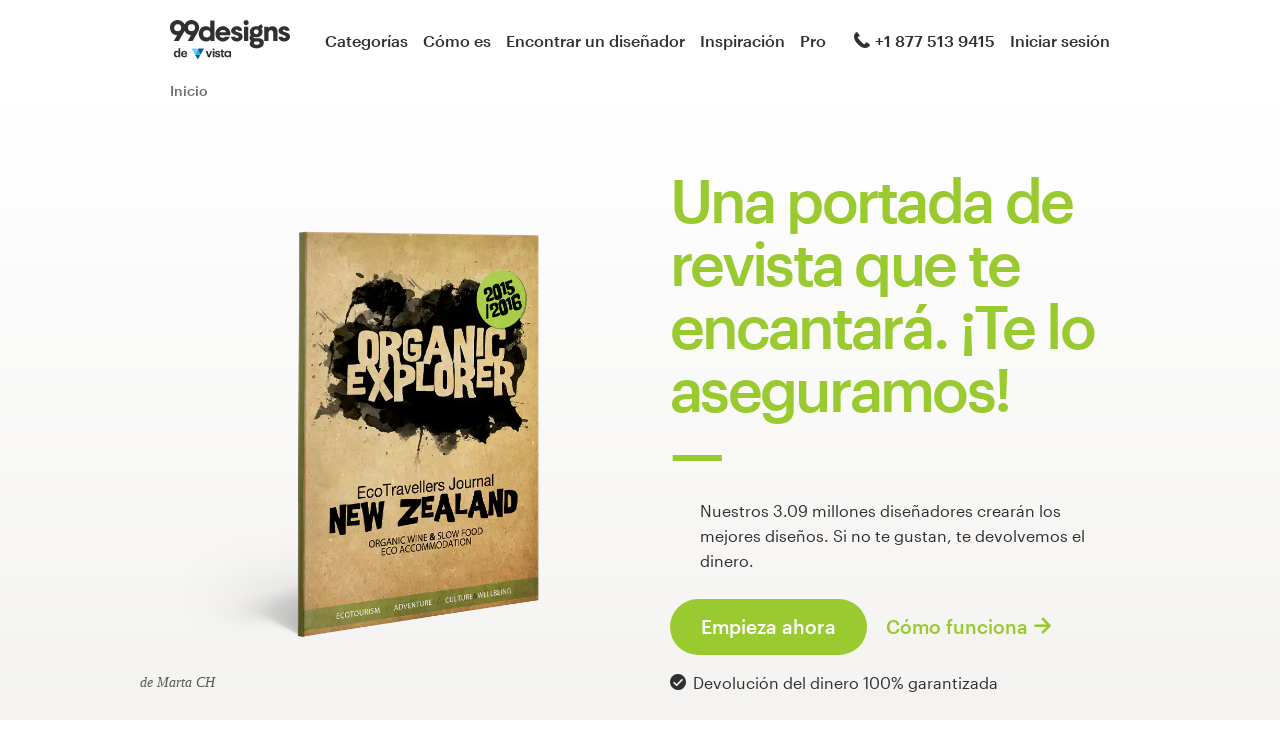

--- FILE ---
content_type: text/html; charset=utf-8
request_url: https://99designs.cl/magazine-cover-design
body_size: 12494
content:
<!DOCTYPE html>
<html lang="es-cl">
    <head>
          <meta charset="utf-8">
  <title>Diseño de Portada de Revista | Devolución 100% garantizada | 99designs</title>
  <meta name="created" content="2025-11-18 03:26:35 UTC" />
  <meta name="robots" content="index, follow, NOODP, NOYDIR" />
  <meta name="description" content="Máxima calidad en diseño de portadas de revista, cuidando el detalle,la creatividad y el precio. Más de 150.000 clientes satisfechos." lang="es" />
  
  

    
    
<meta property="og:title" content="Diseño de Portada de Revista | Devolución 100% garantizada | 99designs" />
<meta property="og:description" content="Máxima calidad en diseño de portadas de revista, cuidando el detalle,la creatividad y el precio. Más de 150.000 clientes satisfechos." />
<meta property="og:type" content="website" />
<meta property="og:site_name" content="99designs" />
<meta property="og:url" content="https://99designs.cl/magazine-cover-design" />

<meta name="twitter:card" content="summary">
<meta name="twitter:site" content="@99designs">
<meta name="twitter:title" content="Diseño de Portada de Revista | Devolución 100% garantizada | 99designs">
<meta name="twitter:description" content="Máxima calidad en diseño de portadas de revista, cuidando el detalle,la creatividad y el precio. Más de 150.000 clientes satisfechos.">

<meta name="slack-app-id" content="A2D02016F" />

<link rel="mask-icon" href="/pinned-tab-icon.svg" color="#fe5f50" />
<link rel="apple-touch-icon" href="/touch-icon-iphone.png" />
<link rel="apple-touch-icon" sizes="76x76" href="/touch-icon-ipad.png" />
<link rel="apple-touch-icon" sizes="120x120" href="/touch-icon-iphone-retina.png" />
<link rel="apple-touch-icon" sizes="152x152" href="/touch-icon-ipad-retina.png" />

        <link rel="alternate" hreflang="ja-jp" href="https://99designs.jp/magazine-cover-design" />
    <link rel="alternate" hreflang="de-de" href="https://99designs.de/magazine-cover-design" />
    <link rel="alternate" hreflang="de-ch" href="https://99designs.ch/magazine-cover-design" />
    <link rel="alternate" hreflang="de-at" href="https://99designs.at/magazine-cover-design" />
    <link rel="alternate" hreflang="es-us" href="https://es.99designs.com/magazine-cover-design" />
    <link rel="alternate" hreflang="es-cl" href="https://99designs.cl/magazine-cover-design" />
    <link rel="alternate" hreflang="es-co" href="https://99designs.com.co/magazine-cover-design" />
    <link rel="alternate" hreflang="es-mx" href="https://99designs.com.mx/magazine-cover-design" />
    <link rel="alternate" hreflang="es-es" href="https://99designs.es/magazine-cover-design" />
    <link rel="alternate" hreflang="it-it" href="https://99designs.it/magazine-cover-design" />
    <link rel="alternate" hreflang="it-ch" href="https://it.99designs.ch/magazine-cover-design" />
    <link rel="alternate" hreflang="fr-fr" href="https://99designs.fr/magazine-cover-design" />
    <link rel="alternate" hreflang="fr-ch" href="https://fr.99designs.ch/magazine-cover-design" />
    <link rel="alternate" hreflang="fr-be" href="https://fr.99designs.be/magazine-cover-design" />
    <link rel="alternate" hreflang="nl-nl" href="https://99designs.nl/magazine-cover-design" />
    <link rel="alternate" hreflang="nl-be" href="https://99designs.be/magazine-cover-design" />
    <link rel="alternate" hreflang="pt-br" href="https://99designs.com.br/magazine-cover-design" />
    <link rel="alternate" hreflang="pt-pt" href="https://99designs.pt/magazine-cover-design" />
    <link rel="alternate" hreflang="en-us" href="https://99designs.com/magazine-cover-design" />
    <link rel="alternate" hreflang="en-au" href="https://99designs.com.au/magazine-cover-design" />
    <link rel="alternate" hreflang="en-ca" href="https://99designs.ca/magazine-cover-design" />
    <link rel="alternate" hreflang="en-gb" href="https://99designs.co.uk/magazine-cover-design" />
    <link rel="alternate" hreflang="en-ie" href="https://99designs.ie/magazine-cover-design" />
    <link rel="alternate" hreflang="en-de" href="https://en.99designs.de/magazine-cover-design" />
    <link rel="alternate" hreflang="en-dk" href="https://99designs.dk/magazine-cover-design" />
    <link rel="alternate" hreflang="en-fr" href="https://en.99designs.fr/magazine-cover-design" />
    <link rel="alternate" hreflang="en-it" href="https://en.99designs.it/magazine-cover-design" />
    <link rel="alternate" hreflang="en-no" href="https://99designs.no/magazine-cover-design" />
    <link rel="alternate" hreflang="en-nl" href="https://en.99designs.nl/magazine-cover-design" />
    <link rel="alternate" hreflang="en-br" href="https://en.99designs.com.br/magazine-cover-design" />
    <link rel="alternate" hreflang="en-pt" href="https://en.99designs.pt/magazine-cover-design" />
    <link rel="alternate" hreflang="en-cl" href="https://en.99designs.cl/magazine-cover-design" />
    <link rel="alternate" hreflang="en-co" href="https://en.99designs.com.co/magazine-cover-design" />
    <link rel="alternate" hreflang="en-mx" href="https://en.99designs.com.mx/magazine-cover-design" />
    <link rel="alternate" hreflang="en-es" href="https://en.99designs.es/magazine-cover-design" />
    <link rel="alternate" hreflang="en-jp" href="https://en.99designs.jp/magazine-cover-design" />
    <link rel="alternate" hreflang="en-ch" href="https://en.99designs.ch/magazine-cover-design" />
    <link rel="alternate" hreflang="en-hk" href="https://99designs.hk/magazine-cover-design" />
    <link rel="alternate" hreflang="en-sg" href="https://99designs.com.sg/magazine-cover-design" />
    <link rel="alternate" hreflang="en-be" href="https://en.99designs.be/magazine-cover-design" />
    <link rel="alternate" hreflang="en-at" href="https://en.99designs.at/magazine-cover-design" />

    <link rel="canonical" href="https://99designs.cl/magazine-cover-design"/>



        <meta property="og:image" content="https://99designs.cl/og-image.png" />
<meta property="og:image:alt" content="Logotipo de 99designs con fondo azul, rodeado de ballenas y unicornios de mar">
<meta property="og:image:type" content="image/png" />
<meta property="og:image:width" content="1200" />
<meta property="og:image:height" content="630" />

<meta name="twitter:image" content="https://99designs.cl/og-image.png" />
<meta name="twitter:image:alt" content="Logotipo de 99designs con fondo azul, rodeado de ballenas y unicornios de mar" />

<link rel="image_src" href="https://99designs.cl/og-image.png" />


    
    <meta name="viewport" content="width=device-width, initial-scale=1">
    <meta http-equiv="cleartype" content="on">
    <meta http-equiv="X-UA-Compatible" content="IE=edge,chrome=1">
    <meta http-equiv="X-UA-TextLayoutMetrics" content="natural" />
    <meta http-equiv="Accept-CH" content="DPR, Viewport-Width, Width">
    <meta name="format-detection" content="telephone=no">
    <meta name="apple-mobile-web-app-title" content="99designs" />
    <meta name="author" content="99designs" />

    <link rel="icon" sizes="16x16 32x32" href="/favicon.ico" />

        <link rel="preload" as="font" crossorigin="crossorigin" type="font/woff2" href="https://assets.99static.com/shared/fonts/Graphik-Medium.woff2" />
        <link rel="preload" as="font" crossorigin="crossorigin" type="font/woff2" href="https://assets.99static.com/shared/fonts/Graphik-Regular.woff2" />

    <link rel="stylesheet" media="screen" href="https://assets.99static.com/start/assets/css/layout-91e9e696.css" />

        <link rel="stylesheet" media="screen" href="https://assets.99static.com/start/assets/css/product-f8a39435.css" />


    <script>window.CDN_URL = "https://assets.99static.com/start/assets"</script>

        <script src="//d2wy8f7a9ursnm.cloudfront.net/v6/bugsnag.min.js"></script>
    <script>
        window.bugsnagClient = bugsnag("7d9134ec5729e1bb7d151c664a0591f9")
    </script>

<script>

bugsnagClient.metaData = {
    experiments: {"adminTagMessages":{"variant":"enabled","version":"1"},"brandGuideProduct":{"variant":"disabled","version":"1"},"completedProjectPage":{"variant":"enabled","version":"1"},"contestsConciergeUpgradeTile":{"variant":"enabled","version":"1"},"cookieConsent":{"variant":"enabled","version":"1"},"enableAIPreferenceForContests":{"variant":"enabled","version":"1"},"hyperwallet":{"variant":"enabled","version":"1"},"hyperwalletMigration":{"variant":"enabled","version":"1"},"hyperwalletPreMigration":{"variant":"enabled","version":"1"},"localizedTax":{"variant":"enabled","version":"1"},"projectsDdoMicrofrontend":{"variant":"enabled","version":"1"},"taxService":{"variant":"enabled","version":"1"},"taxServiceInContests":{"variant":"enabled","version":"1"},"visualStylesApplicationSorting":{"variant":"enabled","version":"1"}},
};

bugsnagClient.beforeSend = function(payload) {
    var blacklistedErrors = [
        // http://stackoverflow.com/questions/5913978/cryptic-script-error-reported-in-javascript-in-chrome-and-firefox
        /^Script error.$/,

        // http://stackoverflow.com/questions/1087518/firefox-error-loading-script
        /^Error loading script$/,

        // Script failed to load - generally happens during deployments
        /\[object HTMLScriptElement\]/,

        // Sirefef Windows Malware
        /priamjQuery is not defined/,

        // Chrome extensions
        // https://developer.chrome.com/extensions/storage.html
        /^TypeError: Cannot read property \'local\' of undefined$/,

        // 3rd party toolbar http://toolbar.conduit.com/
        /conduitPage/,
        /EBCallBackMessageReceived/,

        // 3rd party toolbar http://www.dealply.com/
        /DealPly/,

        // The Tale of an Unfindable JS Error http://blog.errorception.com/2012/03/tale-of-unfindable-js-error.html
        /originalCreateNotification/,
        /atomicFindClose/,
        /jid1-ejhbjdxm9zr4tq/,
        /miscellaneous_bindings/,

        // Firefox
        // Extension errors https://support.mozilla.org/en-US/questions/942331
        /Error: syntax error/,

        // UC browser
        // https://github.com/bugsnag/bugsnag-js/issues/186
        /__show__deepen/,

        // IE8
        // http://support.microsoft.com/kb/2688188
        /Invalid pointer/,

        // IE10
        // Local storage permissions https://github.com/meteor/meteor/issues/1291
        /Access is denied/,

        // others
        /QuotaExceededError/,
        /Idle connections will be closed/,
    ];

    // only log the error if it doesn't match any blacklisted error
    return !blacklistedErrors.some(function(regexp) {
        return regexp.test(payload.message);
    });
}
</script>



    <script src="/accounts/accounts.js?segment_key=uGchVqH1N7u7wLNJcBCRg1oIO9Gl6Lpa"></script>


        <script src="https://assets.99static.com/start/assets/js/es-US/common/vendor-ccb6780b0a55f8e2898e.js"></script>

    <script type="text/javascript">
    var dataLayer = dataLayer || [];
    dataLayer.push({"isAdmin":false,"isDesigner":false,"isCustomer":false,"affiliateCode":null,"isStart":true,"googleAnalyticsDomain":".99designs.cl","googleAnalyticsCode":"UA-3528448-42"});
</script>


    <script>
  (function(h,o,u,n,d) {
    h=h[d]=h[d]||{q:[],onReady:function(c){h.q.push(c)}}
    d=o.createElement(u);d.async=1;d.src=n
    n=o.getElementsByTagName(u)[0];n.parentNode.insertBefore(d,n)
  })(window,document,'script','https://www.datadoghq-browser-agent.com/datadog-rum-v3.js','DD_RUM')
  DD_RUM.onReady(function() {
    DD_RUM.init({
        clientToken: 'pub6018e8cb8a18333f9e53d38127373112',
        applicationId: 'c1009a05-84a7-46ed-9e3d-f5da1129952f',
        site: 'datadoghq.com',
        service:'start',
        env:'prod',
        version: '1.0.0',
        sampleRate: 3,
        trackInteractions: true,
    })
  })
</script>


        <script>window.trackParams = {"experiments":{"adminTagMessages":{"variant":"enabled","version":"1"},"brandGuideProduct":{"variant":"disabled","version":"1"},"completedProjectPage":{"variant":"enabled","version":"1"},"contestsConciergeUpgradeTile":{"variant":"enabled","version":"1"},"cookieConsent":{"variant":"enabled","version":"1"},"enableAIPreferenceForContests":{"variant":"enabled","version":"1"},"hyperwallet":{"variant":"enabled","version":"1"},"hyperwalletMigration":{"variant":"enabled","version":"1"},"hyperwalletPreMigration":{"variant":"enabled","version":"1"},"localizedTax":{"variant":"enabled","version":"1"},"projectsDdoMicrofrontend":{"variant":"enabled","version":"1"},"taxService":{"variant":"enabled","version":"1"},"taxServiceInContests":{"variant":"enabled","version":"1"},"visualStylesApplicationSorting":{"variant":"enabled","version":"1"}},"category":"magazine-cover-design"};</script>


                <script type="application/ld+json">{"@context":"https://schema.org","@type":"Product","description":"Máxima calidad en diseño de portadas de revista, cuidando el detalle,la creatividad y el precio. Más de 150.000 clientes satisfechos.","@id":"https://99designs.cl/magazine-cover-design","name":"99designs Portada de revista","brand":{"@type":"Brand","name":"99designs"},"aggregateRating":{"@type":"AggregateRating","ratingValue":"4.63","reviewCount":"12"}}</script>

</head>


    <body class="sl_notranslate">
        








<div data-promo-bar="true" data-oc-name="left right" data-globalnavui="true" data-globalnavui-userrole="logged-out" data-trackable-section="off-canvas-nav" data-oc-offset-admin-bar="true" class="oc-wrapper ">
    <div class="oc-content--main" data-oc-canvas="left right">
            <div
                data-promo-bar
                data-promo-bar-endpoint="/noticebar"
                data-hidden
                data-use-carousel-color
            ></div>
        
    


    <div class="max--desktop">
            <header class="site-header site-header--static site-header--signed-out"
  ><div class="site-header__inner1"
    ><div class="site-header__inner2"
      ><div class="site-header__item site-header__item--left-oc-trigger"
        ><button
          class="site-header__left-oc-trigger"
          type="button"
          data-oc-trigger="left"
          aria-label="Menú"
        ></button></div
      ><div class="site-header__item site-header__item--branding"
        ><a class="site-header__site-logo" href="/" title="99designs de Vista"
          ><div
            class="site-header__site-logo__image site-header__site-logo__image--es"
            aria-label="99designs de Vista"
          ></div></a></div
      ><div class="site-header__item site-header__item--primary-navigation"
        ><div class="top-level-nav"
          ><div class="top-level-nav__item"
            ><a class="top-level-nav__item__link" href="/categories"
              >Categorías</a
            ></div
          ><div class="top-level-nav__item"
            ><a class="top-level-nav__item__link" href="/how-it-works"
              >Cómo es</a
            ></div
          ><div class="top-level-nav__item"
            ><a class="top-level-nav__item__link" href="/designers/search"
              >Encontrar un diseñador</a
            ></div
          ><div class="top-level-nav__item"
            ><a class="top-level-nav__item__link" href="/discover"
              >Inspiración</a
            ></div
          ><div class="top-level-nav__item"
            ><a class="top-level-nav__item__link" href="/pro">Pro</a></div
          ></div
        ></div
      ><div class="site-header__item site-header__item--secondary-navigation"
        ><div class="top-level-nav"
          ><div
            class="top-level-nav__item"
            title="Lun–vier: 8:30–17:30"
            data-global-nav-tooltip="true"
            ><a class="top-level-nav__item__link" href="/help"
              ><span
                class="icon icon--hidden-for-special-breakpoint icon--offset-right icon--inline icon--phone-1"
              ></span
              >+1 877 513 9415</a
            ></div
          ></div
        ></div
      ><div class="site-header__item site-header__item--account-navigation"
        ><div class="top-level-nav"
          ><div class="top-level-nav__item top-level-nav__item--first"
            ><a
              class="top-level-nav__item__link SMOKETEST_login_link"
              href="/login"
              data-globalnavui-loginlink="data-globalnavui-loginlink"
              >Iniciar sesión</a
            ></div
          ></div
        ></div
      ><div class="site-header__item site-header__item--right-oc-trigger"
        ><div class="top-level-nav"
          ><div class="top-level-nav__item top-level-nav__item--first"
            ><a
              class="top-level-nav__item__link SMOKETEST_login_link"
              href="/login"
              data-globalnavui-loginlink="data-globalnavui-loginlink"
              >Iniciar sesión</a
            ></div
          ></div
        ></div
      ></div
    ></div
  ></header
>




        <div class="row">
            <div class="column">
                


<script type="application/ld+json">{"@context":"https://schema.org/","@type":"BreadcrumbList","itemListElement":[{"@type":"ListItem","position":1,"name":"Inicio","item":"https://99designs.cl/"}]}</script>

<ul class="breadcrumbs">
        <li class="breadcrumbs__item">
                <span class="breadcrumbs__item__page">
                    Inicio
                <span>
        </li>
</ul>


            </div>
        </div>

        


    <div id="product_hero-1" class="product_hero">        
<div class="hero-layout hero-layout--fixed-height-bg" data-trackable-section="product-hero">
    

            

<div class="row">
    <div class="column large-12 normal-12 small-12 medium-8 medium-offset-2">
        <div class="marketing-hero marketing-hero--default marketing-hero--carousel marketing-hero--reverse marketing-hero--magazine-cover-design" data-carousel="true" data-carousel-interval="5000" data-carousel-delay="0">
            
            <div class="marketing-hero__visuals-container">
                                        





    
<div
    class="marketing-hero-artwork marketing-hero-artwork--default marketing-hero-artwork--without-box-shadow"
    data-carousel-content data-carousel-step="1"
    data-color="#99CA30"
>
    <div class="marketing-hero-artwork__inner">
        <figure class="marketing-hero-artwork__figure" data-trackable-click-event="marketing-hero-figure">
                    <img alt="magazine-cover-design de Marta CH" class="marketing-hero-artwork__figure__image lazyload" data-srcset="" data-src="https://99designs-start-attachments.imgix.net/alchemy-pictures/2016%2F02%2F08%2F06%2F41%2F43%2Ffdfe9677-2e49-41d5-9864-e40f0e757910%2FMagazine%20Cover.png?auto=format&amp;ch=Width%2CDPR&amp;crop=false&amp;fm=png&amp;q=25&amp;w=900&amp;h=900" src="[data-uri]" />
        <script type="application/ld+json">{"@context":"https://schema.org","@type":"ImageObject","url":"https://99designs-start-attachments.imgix.net/alchemy-pictures/2016%2F02%2F08%2F06%2F41%2F43%2Ffdfe9677-2e49-41d5-9864-e40f0e757910%2FMagazine%20Cover.png?auto=format\u0026ch=Width%2CDPR\u0026crop=false\u0026fm=png\u0026q=25\u0026w=900\u0026h=900","width":"900px","height":"900px"}</script>

            <figcaption class="marketing-hero-artwork__figure__attribution">
                <span class="attribution attribution--small">
                    de Marta CH
                </span>
            </figcaption>
        </figure>
        <div class="marketing-hero-artwork__tiles">
        </div>
    </div>
</div>




            </div>
                                    
        <div class="marketing-hero__title">
            <h1 class="heading heading--h0 heading--chameleon heading--with-divider">
                

Una portada de revista que te encantará. ¡Te lo aseguramos!
            </h1>
            <div class="paragraph paragraph--root paragraph--offset paragraph--narrow-widescreen">
                <div class="richtext richtext--with-checklist">
                    Nuestros 3.09 millones diseñadores crearán los mejores diseños. Si no te gustan, te devolvemos el dinero.

                </div>
            </div>
        </div>

        <div class="marketing-hero__content">
            <div class="cta-pair cta-pair--no-margin" >
                <div class="cta-pair__button">
                    


    <a data-product-cta="" data-product-cta-location="hero" data-use-carousel-background-color="" class="button button--jumbo button--primary button--chameleon button--responsive" href="/launch/magazine-cover-design">
            <span class="button__inner">
        <span class="button__label">
            Empieza ahora        </span>
    </span>

</a>
                </div>

                    <div class="cta-pair__link">
                        

<a data-hero-scrollto-link="true" data-scrollto="how_it_works" data-trackable-click-event="hero-cta-link" class="link link--jumbo link--chameleon link--cta" href="/how-it-works">    Cómo funciona</a>
                    </div>
            </div>

                <div class="marketing-hero__content__money-back-guarantee">
                    <span class="money-back-guarantee money-back-guarantee--as-flag">
    <span class="money-back-guarantee__badge"></span>
    <span class="money-back-guarantee__messaging">
        <span class="money-back-guarantee__messaging__title">
            Devolución del dinero 100% garantizada
        </span>
    </span>
</span>

                </div>
        </div>


</div>    </div>
</div>
</div></div>




            
<section id="featured_contests_carousel" class="section" data-trackable-section="featured-contests-carousel">
    
                    <div id="featured_contests_carousel-1" class="featured_contests_carousel">


            <div style="color: #1f3ca6">
                <div class="row">
                    <div class="column">
                        <h2 class="heading heading--h2 heading--h2-capped heading--with-divider">
                            

Te mostramos algunos ejemplos de diseños de portada de revista
                        </h2>


                    </div>
                </div>

                


<div class="spinner-container-wrapper">
    <div data-featured-contest-inspiration-designs>
            
<div data-scrollable="examples">
    <div data-scrollable-inner
        data-size=1250>
            <div class="design-card-list  design-card-list--with-metadata">
            <div class="design-card-list__item" data-design-card-list-item data-design-card-list-item-designer="HybridTechSolutions">
                

<div class="mediabox mediabox--linked" data-fullscreen-overlay-open="featured-contest-design-inspiration-modal">
    <div class="mediabox__media-frame">
        <div class="mediabox__media">
            <img src="https://99designs-start-attachments.imgix.net/alchemy-pictures/2016%2F02%2F02%2F04%2F31%2F58%2Fd595fca3-1261-4c57-a5d3-36f02205d88e%2Fwordpress_hub_winning_magazine_cover_design.jpg?auto=format&amp;ch=Width%2CDPR&amp;w=250&amp;h=250"
                tabindex="0"
                role="button"
                alt="Diseño de logotipo para WordPress Hub por HybridTechSolutions">
        </div>
    </div>

    <div class="mediabox__meta-data">
    <div class="mediabox__meta">
        <div class="user">
                <div class="user__avatar">
                    
<div class="avatar avatar--extra-small">
    <img
        class="avatar__image"
        src="/avatars/users/1099448/32"
        alt="El avatar de HybridTechSolutions"
        width=32
        height=32
    />
</div>

                </div>

            <div class="user__display-name">
                HybridTechSolutions
            </div>
        </div>
    </div>
</div>


    <div data-modal-content-container data-hidden>
        <div class="image-showcase-modal">
    <div class="image-showcase-modal__image">
        <div class="image-showcase-modal__image__inner">
            <img data-modal-image
                src=""
                data-image-src="https://99designs-start-attachments.imgix.net/alchemy-pictures/2016%2F02%2F02%2F04%2F31%2F58%2Fd595fca3-1261-4c57-a5d3-36f02205d88e%2Fwordpress_hub_winning_magazine_cover_design.jpg?auto=format&amp;ch=Width%2CDPR&amp;w=500&amp;h=500"
            >
        </div>
    </div>
    <div class="image-showcase-modal__content">
        <div class="user">
                <div class="user__avatar">
                    
<div class="avatar avatar--small">
    <img
        class="avatar__image"
        src="/avatars/users/1099448/48"
        alt="El avatar de HybridTechSolutions"
        width=48
        height=48
    />
</div>

                </div>
            <div class="user__display-name">
                <div>HybridTechSolutions</div>
                <a href="/profiles/1099448" class="link link--default" data-designer-profile-link>
                    Ver más de este diseñador
                </a>
            </div>
        </div>
        <div class="image-showcase-modal__content__tags">
            <div class="pill-group pill-group--no-margin">
                    <div class="pill-group__item">
                        <span class="pill pill--tag">
                            Portada de revista
                        </span>
                    </div>

                    <div class="pill-group__item">
                        <span class="pill pill--tag">
                            Internet
                        </span>
                    </div>
            </div>
        </div>
    </div>
</div>

    </div>
</div>

            </div>
            <div class="design-card-list__item" data-design-card-list-item data-design-card-list-item-designer="JEEYAR">
                

<div class="mediabox mediabox--linked" data-fullscreen-overlay-open="featured-contest-design-inspiration-modal">
    <div class="mediabox__media-frame">
        <div class="mediabox__media">
            <img src="https://99designs-start-attachments.imgix.net/alchemy-pictures/2016%2F02%2F01%2F02%2F41%2F09%2Fcbb63064-b3c3-44ad-a919-de9ae3a1706e%2Fioszombie_winning_book_cover_design.jpg?auto=format&amp;ch=Width%2CDPR&amp;w=250&amp;h=250"
                tabindex="0"
                role="button"
                alt="Diseño de logotipo para IOSZombie por JEEYAR">
        </div>
    </div>

    <div class="mediabox__meta-data">
    <div class="mediabox__meta">
        <div class="user">
                <div class="user__avatar">
                    
<div class="avatar avatar--extra-small">
    <img
        class="avatar__image"
        src="/avatars/users/758946/32"
        alt="El avatar de JEEYAR"
        width=32
        height=32
    />
</div>

                </div>

            <div class="user__display-name">
                JEEYAR
            </div>
        </div>
    </div>
</div>


    <div data-modal-content-container data-hidden>
        <div class="image-showcase-modal">
    <div class="image-showcase-modal__image">
        <div class="image-showcase-modal__image__inner">
            <img data-modal-image
                src=""
                data-image-src="https://99designs-start-attachments.imgix.net/alchemy-pictures/2016%2F02%2F01%2F02%2F41%2F09%2Fcbb63064-b3c3-44ad-a919-de9ae3a1706e%2Fioszombie_winning_book_cover_design.jpg?auto=format&amp;ch=Width%2CDPR&amp;w=500&amp;h=500"
            >
        </div>
    </div>
    <div class="image-showcase-modal__content">
        <div class="user">
                <div class="user__avatar">
                    
<div class="avatar avatar--small">
    <img
        class="avatar__image"
        src="/avatars/users/758946/48"
        alt="El avatar de JEEYAR"
        width=48
        height=48
    />
</div>

                </div>
            <div class="user__display-name">
                <div>JEEYAR</div>
                <a href="/profiles/758946" class="link link--default" data-designer-profile-link>
                    Ver más de este diseñador
                </a>
            </div>
        </div>
        <div class="image-showcase-modal__content__tags">
            <div class="pill-group pill-group--no-margin">
                    <div class="pill-group__item">
                        <span class="pill pill--tag">
                            Portada de libro
                        </span>
                    </div>

                    <div class="pill-group__item">
                        <span class="pill pill--tag">
                            Juegos y recreación
                        </span>
                    </div>
            </div>
        </div>
    </div>
</div>

    </div>
</div>

            </div>
            <div class="design-card-list__item" data-design-card-list-item data-design-card-list-item-designer="Sherwin Soy">
                

<div class="mediabox mediabox--linked" data-fullscreen-overlay-open="featured-contest-design-inspiration-modal">
    <div class="mediabox__media-frame">
        <div class="mediabox__media">
            <img src="https://99designs-start-attachments.imgix.net/alchemy-pictures/2016%2F02%2F01%2F02%2F41%2F11%2Faf6e417e-e200-4895-994b-204c3cc69ebf%2Fjaded_winning_book_cover_design.jpg?auto=format&amp;ch=Width%2CDPR&amp;w=250&amp;h=250"
                tabindex="0"
                role="button"
                alt="Diseño de logotipo para Jaded por Sherwin Soy">
        </div>
    </div>

    <div class="mediabox__meta-data">
    <div class="mediabox__meta">
        <div class="user">
                <div class="user__avatar">
                    
<div class="avatar avatar--extra-small">
    <img
        class="avatar__image"
        src="/avatars/users/830678/32"
        alt="El avatar de Sherwin Soy"
        width=32
        height=32
    />
</div>

                </div>

            <div class="user__display-name">
                Sherwin Soy
            </div>
        </div>
    </div>
</div>


    <div data-modal-content-container data-hidden>
        <div class="image-showcase-modal">
    <div class="image-showcase-modal__image">
        <div class="image-showcase-modal__image__inner">
            <img data-modal-image
                src=""
                data-image-src="https://99designs-start-attachments.imgix.net/alchemy-pictures/2016%2F02%2F01%2F02%2F41%2F11%2Faf6e417e-e200-4895-994b-204c3cc69ebf%2Fjaded_winning_book_cover_design.jpg?auto=format&amp;ch=Width%2CDPR&amp;w=500&amp;h=500"
            >
        </div>
    </div>
    <div class="image-showcase-modal__content">
        <div class="user">
                <div class="user__avatar">
                    
<div class="avatar avatar--small">
    <img
        class="avatar__image"
        src="/avatars/users/830678/48"
        alt="El avatar de Sherwin Soy"
        width=48
        height=48
    />
</div>

                </div>
            <div class="user__display-name">
                <div>Sherwin Soy</div>
                <a href="/profiles/830678" class="link link--default" data-designer-profile-link>
                    Ver más de este diseñador
                </a>
            </div>
        </div>
        <div class="image-showcase-modal__content__tags">
            <div class="pill-group pill-group--no-margin">
                    <div class="pill-group__item">
                        <span class="pill pill--tag">
                            Portada de libro
                        </span>
                    </div>

                    <div class="pill-group__item">
                        <span class="pill pill--tag">
                            Educación
                        </span>
                    </div>
            </div>
        </div>
    </div>
</div>

    </div>
</div>

            </div>
            <div class="design-card-list__item" data-design-card-list-item data-design-card-list-item-designer="PINTADO">
                

<div class="mediabox mediabox--linked" data-fullscreen-overlay-open="featured-contest-design-inspiration-modal">
    <div class="mediabox__media-frame">
        <div class="mediabox__media">
            <img src="https://99designs-start-attachments.imgix.net/alchemy-pictures/2016%2F02%2F01%2F02%2F41%2F12%2F382acacc-7e6a-4e55-b06e-36fa35457303%2Fnameless_winning_book_cover_design.jpg?auto=format&amp;ch=Width%2CDPR&amp;w=250&amp;h=250"
                tabindex="0"
                role="button"
                alt="Diseño de logotipo para Nameless por PINTADO">
        </div>
    </div>

    <div class="mediabox__meta-data">
    <div class="mediabox__meta">
        <div class="user">
                <div class="user__avatar">
                    
<div class="avatar avatar--extra-small">
    <img
        class="avatar__image"
        src="/avatars/users/1120949/32"
        alt="El avatar de PINTADO"
        width=32
        height=32
    />
</div>

                </div>

            <div class="user__display-name">
                PINTADO
            </div>
        </div>
    </div>
</div>


    <div data-modal-content-container data-hidden>
        <div class="image-showcase-modal">
    <div class="image-showcase-modal__image">
        <div class="image-showcase-modal__image__inner">
            <img data-modal-image
                src=""
                data-image-src="https://99designs-start-attachments.imgix.net/alchemy-pictures/2016%2F02%2F01%2F02%2F41%2F12%2F382acacc-7e6a-4e55-b06e-36fa35457303%2Fnameless_winning_book_cover_design.jpg?auto=format&amp;ch=Width%2CDPR&amp;w=500&amp;h=500"
            >
        </div>
    </div>
    <div class="image-showcase-modal__content">
        <div class="user">
                <div class="user__avatar">
                    
<div class="avatar avatar--small">
    <img
        class="avatar__image"
        src="/avatars/users/1120949/48"
        alt="El avatar de PINTADO"
        width=48
        height=48
    />
</div>

                </div>
            <div class="user__display-name">
                <div>PINTADO</div>
                <a href="/profiles/1120949" class="link link--default" data-designer-profile-link>
                    Ver más de este diseñador
                </a>
            </div>
        </div>
        <div class="image-showcase-modal__content__tags">
            <div class="pill-group pill-group--no-margin">
                    <div class="pill-group__item">
                        <span class="pill pill--tag">
                            Portada de libro
                        </span>
                    </div>

                    <div class="pill-group__item">
                        <span class="pill pill--tag">
                            Entretenimiento y bellas artes
                        </span>
                    </div>
            </div>
        </div>
    </div>
</div>

    </div>
</div>

            </div>
            <div class="design-card-list__item" data-design-card-list-item data-design-card-list-item-designer="paganus">
                

<div class="mediabox mediabox--linked" data-fullscreen-overlay-open="featured-contest-design-inspiration-modal">
    <div class="mediabox__media-frame">
        <div class="mediabox__media">
            <img src="https://99designs-start-attachments.imgix.net/alchemy-pictures/2016%2F02%2F01%2F02%2F41%2F13%2Fd62d02cf-9e68-4d22-aae2-e05c199dbe3b%2Fthe_great_defenders_winning_book_cover_design.jpg?auto=format&amp;ch=Width%2CDPR&amp;w=250&amp;h=250"
                tabindex="0"
                role="button"
                alt="Diseño de logotipo para The Great Defenders por paganus">
        </div>
    </div>

    <div class="mediabox__meta-data">
    <div class="mediabox__meta">
        <div class="user">
                <div class="user__avatar">
                    
<div class="avatar avatar--extra-small">
    <img
        class="avatar__image"
        src="/avatars/users/374286/32"
        alt="El avatar de paganus"
        width=32
        height=32
    />
</div>

                </div>

            <div class="user__display-name">
                paganus
            </div>
        </div>
    </div>
</div>


    <div data-modal-content-container data-hidden>
        <div class="image-showcase-modal">
    <div class="image-showcase-modal__image">
        <div class="image-showcase-modal__image__inner">
            <img data-modal-image
                src=""
                data-image-src="https://99designs-start-attachments.imgix.net/alchemy-pictures/2016%2F02%2F01%2F02%2F41%2F13%2Fd62d02cf-9e68-4d22-aae2-e05c199dbe3b%2Fthe_great_defenders_winning_book_cover_design.jpg?auto=format&amp;ch=Width%2CDPR&amp;w=500&amp;h=500"
            >
        </div>
    </div>
    <div class="image-showcase-modal__content">
        <div class="user">
                <div class="user__avatar">
                    
<div class="avatar avatar--small">
    <img
        class="avatar__image"
        src="/avatars/users/374286/48"
        alt="El avatar de paganus"
        width=48
        height=48
    />
</div>

                </div>
            <div class="user__display-name">
                <div>paganus</div>
                <a href="/profiles/374286" class="link link--default" data-designer-profile-link>
                    Ver más de este diseñador
                </a>
            </div>
        </div>
        <div class="image-showcase-modal__content__tags">
            <div class="pill-group pill-group--no-margin">
                    <div class="pill-group__item">
                        <span class="pill pill--tag">
                            Portada de libro
                        </span>
                    </div>

            </div>
        </div>
    </div>
</div>

    </div>
</div>

            </div>
    </div>

    </div>
</div>


            
<div data-scrollable="examples">
    <div data-scrollable-inner
        data-size=1000>
            <div class="design-card-list design-card-list--alt design-card-list--with-metadata">
            <div class="design-card-list__item" data-design-card-list-item data-design-card-list-item-designer="imöeng">
                

<div class="mediabox mediabox--linked" data-fullscreen-overlay-open="featured-contest-design-inspiration-modal">
    <div class="mediabox__media-frame">
        <div class="mediabox__media">
            <img src="https://99designs-start-attachments.imgix.net/alchemy-pictures/2016%2F02%2F01%2F02%2F41%2F14%2F097ff7fe-15ca-403d-8c56-ea8273b3ed55%2Fthe_big_shift_winning_book_cover_design.jpg?auto=format&amp;ch=Width%2CDPR&amp;w=250&amp;h=250"
                tabindex="0"
                role="button"
                alt="Diseño de logotipo para The Big Shift por imöeng">
        </div>
    </div>

    <div class="mediabox__meta-data">
    <div class="mediabox__meta">
        <div class="user">
                <div class="user__avatar">
                    
<div class="avatar avatar--extra-small">
    <img
        class="avatar__image"
        src="/avatars/users/716927/32"
        alt="El avatar de imöeng"
        width=32
        height=32
    />
</div>

                </div>

            <div class="user__display-name">
                imöeng
            </div>
        </div>
    </div>
</div>


    <div data-modal-content-container data-hidden>
        <div class="image-showcase-modal">
    <div class="image-showcase-modal__image">
        <div class="image-showcase-modal__image__inner">
            <img data-modal-image
                src=""
                data-image-src="https://99designs-start-attachments.imgix.net/alchemy-pictures/2016%2F02%2F01%2F02%2F41%2F14%2F097ff7fe-15ca-403d-8c56-ea8273b3ed55%2Fthe_big_shift_winning_book_cover_design.jpg?auto=format&amp;ch=Width%2CDPR&amp;w=500&amp;h=500"
            >
        </div>
    </div>
    <div class="image-showcase-modal__content">
        <div class="user">
                <div class="user__avatar">
                    
<div class="avatar avatar--small">
    <img
        class="avatar__image"
        src="/avatars/users/716927/48"
        alt="El avatar de imöeng"
        width=48
        height=48
    />
</div>

                </div>
            <div class="user__display-name">
                <div>imöeng</div>
                <a href="/profiles/716927" class="link link--default" data-designer-profile-link>
                    Ver más de este diseñador
                </a>
            </div>
        </div>
        <div class="image-showcase-modal__content__tags">
            <div class="pill-group pill-group--no-margin">
                    <div class="pill-group__item">
                        <span class="pill pill--tag">
                            Portada de libro
                        </span>
                    </div>

                    <div class="pill-group__item">
                        <span class="pill pill--tag">
                            Educación
                        </span>
                    </div>
            </div>
        </div>
    </div>
</div>

    </div>
</div>

            </div>
            <div class="design-card-list__item" data-design-card-list-item data-design-card-list-item-designer="Axael">
                

<div class="mediabox mediabox--linked" data-fullscreen-overlay-open="featured-contest-design-inspiration-modal">
    <div class="mediabox__media-frame">
        <div class="mediabox__media">
            <img src="https://99designs-start-attachments.imgix.net/alchemy-pictures/2016%2F02%2F01%2F02%2F41%2F15%2Fed2fc3ab-939e-41b1-bfc1-070c33766870%2Fmeltworld__shanghai_winning_book_cover_design.jpg?auto=format&amp;ch=Width%2CDPR&amp;w=250&amp;h=250"
                tabindex="0"
                role="button"
                alt="Diseño de logotipo para Meltworld: Shanghai por Axael">
        </div>
    </div>

    <div class="mediabox__meta-data">
    <div class="mediabox__meta">
        <div class="user">
                <div class="user__avatar">
                    
<div class="avatar avatar--extra-small">
    <img
        class="avatar__image"
        src="/avatars/users/889314/32"
        alt="El avatar de Axael"
        width=32
        height=32
    />
</div>

                </div>

            <div class="user__display-name">
                Axael
            </div>
        </div>
    </div>
</div>


    <div data-modal-content-container data-hidden>
        <div class="image-showcase-modal">
    <div class="image-showcase-modal__image">
        <div class="image-showcase-modal__image__inner">
            <img data-modal-image
                src=""
                data-image-src="https://99designs-start-attachments.imgix.net/alchemy-pictures/2016%2F02%2F01%2F02%2F41%2F15%2Fed2fc3ab-939e-41b1-bfc1-070c33766870%2Fmeltworld__shanghai_winning_book_cover_design.jpg?auto=format&amp;ch=Width%2CDPR&amp;w=500&amp;h=500"
            >
        </div>
    </div>
    <div class="image-showcase-modal__content">
        <div class="user">
                <div class="user__avatar">
                    
<div class="avatar avatar--small">
    <img
        class="avatar__image"
        src="/avatars/users/889314/48"
        alt="El avatar de Axael"
        width=48
        height=48
    />
</div>

                </div>
            <div class="user__display-name">
                <div>Axael</div>
                <a href="/profiles/889314" class="link link--default" data-designer-profile-link>
                    Ver más de este diseñador
                </a>
            </div>
        </div>
        <div class="image-showcase-modal__content__tags">
            <div class="pill-group pill-group--no-margin">
                    <div class="pill-group__item">
                        <span class="pill pill--tag">
                            Portada de libro
                        </span>
                    </div>

                    <div class="pill-group__item">
                        <span class="pill pill--tag">
                            Entretenimiento y bellas artes
                        </span>
                    </div>
            </div>
        </div>
    </div>
</div>

    </div>
</div>

            </div>
            <div class="design-card-list__item" data-design-card-list-item data-design-card-list-item-designer="Jake Clark">
                

<div class="mediabox mediabox--linked" data-fullscreen-overlay-open="featured-contest-design-inspiration-modal">
    <div class="mediabox__media-frame">
        <div class="mediabox__media">
            <img src="https://99designs-start-attachments.imgix.net/alchemy-pictures/2016%2F02%2F01%2F02%2F41%2F16%2F44a263a6-5ee6-4e32-b2ea-195fe2900d66%2Fthe_coffeeist_manifesto_winning_book_cover_design.jpg?auto=format&amp;ch=Width%2CDPR&amp;w=250&amp;h=250"
                tabindex="0"
                role="button"
                alt="Diseño de logotipo para The Coffeeist Manifesto por Jake Clark">
        </div>
    </div>

    <div class="mediabox__meta-data">
    <div class="mediabox__meta">
        <div class="user">
                <div class="user__avatar">
                    
<div class="avatar avatar--extra-small">
    <img
        class="avatar__image"
        src="/avatars/users/611046/32"
        alt="El avatar de Jake Clark"
        width=32
        height=32
    />
</div>

                </div>

            <div class="user__display-name">
                Jake Clark
            </div>
        </div>
    </div>
</div>


    <div data-modal-content-container data-hidden>
        <div class="image-showcase-modal">
    <div class="image-showcase-modal__image">
        <div class="image-showcase-modal__image__inner">
            <img data-modal-image
                src=""
                data-image-src="https://99designs-start-attachments.imgix.net/alchemy-pictures/2016%2F02%2F01%2F02%2F41%2F16%2F44a263a6-5ee6-4e32-b2ea-195fe2900d66%2Fthe_coffeeist_manifesto_winning_book_cover_design.jpg?auto=format&amp;ch=Width%2CDPR&amp;w=500&amp;h=500"
            >
        </div>
    </div>
    <div class="image-showcase-modal__content">
        <div class="user">
                <div class="user__avatar">
                    
<div class="avatar avatar--small">
    <img
        class="avatar__image"
        src="/avatars/users/611046/48"
        alt="El avatar de Jake Clark"
        width=48
        height=48
    />
</div>

                </div>
            <div class="user__display-name">
                <div>Jake Clark</div>
                <a href="/profiles/611046" class="link link--default" data-designer-profile-link>
                    Ver más de este diseñador
                </a>
            </div>
        </div>
        <div class="image-showcase-modal__content__tags">
            <div class="pill-group pill-group--no-margin">
                    <div class="pill-group__item">
                        <span class="pill pill--tag">
                            Portada de libro
                        </span>
                    </div>

                    <div class="pill-group__item">
                        <span class="pill pill--tag">
                            Alimentos y bebidas
                        </span>
                    </div>
            </div>
        </div>
    </div>
</div>

    </div>
</div>

            </div>
            <div class="design-card-list__item" data-design-card-list-item data-design-card-list-item-designer="Oszkar_">
                

<div class="mediabox mediabox--linked" data-fullscreen-overlay-open="featured-contest-design-inspiration-modal">
    <div class="mediabox__media-frame">
        <div class="mediabox__media">
            <img src="https://99designs-start-attachments.imgix.net/alchemy-pictures/2016%2F02%2F01%2F02%2F41%2F18%2Fae66b520-6efa-423e-9d54-6d1330698e8d%2Fthe_second_coming_winning_book_cover_design.jpg?auto=format&amp;ch=Width%2CDPR&amp;w=250&amp;h=250"
                tabindex="0"
                role="button"
                alt="Diseño de logotipo para The Second Coming por Oszkar_">
        </div>
    </div>

    <div class="mediabox__meta-data">
    <div class="mediabox__meta">
        <div class="user">
                <div class="user__avatar">
                    
<div class="avatar avatar--extra-small">
    <img
        class="avatar__image"
        src="/avatars/users/641621/32"
        alt="El avatar de Oszkar_"
        width=32
        height=32
    />
</div>

                </div>

            <div class="user__display-name">
                Oszkar_
            </div>
        </div>
    </div>
</div>


    <div data-modal-content-container data-hidden>
        <div class="image-showcase-modal">
    <div class="image-showcase-modal__image">
        <div class="image-showcase-modal__image__inner">
            <img data-modal-image
                src=""
                data-image-src="https://99designs-start-attachments.imgix.net/alchemy-pictures/2016%2F02%2F01%2F02%2F41%2F18%2Fae66b520-6efa-423e-9d54-6d1330698e8d%2Fthe_second_coming_winning_book_cover_design.jpg?auto=format&amp;ch=Width%2CDPR&amp;w=500&amp;h=500"
            >
        </div>
    </div>
    <div class="image-showcase-modal__content">
        <div class="user">
                <div class="user__avatar">
                    
<div class="avatar avatar--small">
    <img
        class="avatar__image"
        src="/avatars/users/641621/48"
        alt="El avatar de Oszkar_"
        width=48
        height=48
    />
</div>

                </div>
            <div class="user__display-name">
                <div>Oszkar_</div>
                <a href="/profiles/641621" class="link link--default" data-designer-profile-link>
                    Ver más de este diseñador
                </a>
            </div>
        </div>
        <div class="image-showcase-modal__content__tags">
            <div class="pill-group pill-group--no-margin">
                    <div class="pill-group__item">
                        <span class="pill pill--tag">
                            Portada de libro
                        </span>
                    </div>

                    <div class="pill-group__item">
                        <span class="pill pill--tag">
                            Entretenimiento y bellas artes
                        </span>
                    </div>
            </div>
        </div>
    </div>
</div>

    </div>
</div>

            </div>
    </div>

    </div>
</div>


    </div>

    <div
    class="spinner-container spinner-container--overlay"
    data-featured-contest-inspiration-designs-loading
    data-hidden
>
    <div class="spinner spinner--large spinner--inline"></div>
</div>

</div>



            </div>

</div>


</section>


        

        

        
<div class="row">
    <div class="column">
        <div class="section-divider"></div>
    </div>
</div>


        

        

            
            
<section class="section section--star_rating" data-trackable-section="star-rating">
    
                <div class="row">
                    <div class="column">
                        <div class="aggregate-star-rating">
    <div class="aggregate-star-rating__stars">
        <div class="star-rating star-rating--large">

        <span class="star-rating__star">
            <span
                style="width: 100%;"
                class="star-rating__star__icon"
            ></span>
        </span>

        <span class="star-rating__star">
            <span
                style="width: 100%;"
                class="star-rating__star__icon"
            ></span>
        </span>

        <span class="star-rating__star">
            <span
                style="width: 100%;"
                class="star-rating__star__icon"
            ></span>
        </span>

        <span class="star-rating__star">
            <span
                style="width: 100%;"
                class="star-rating__star__icon"
            ></span>
        </span>

        <span class="star-rating__star">
            <span
                style="width: 63.3333333333334%;"
                class="star-rating__star__icon"
            ></span>
        </span>
</div>

    </div>

    <div class="aggregate-star-rating__description">
        
                            
Mire las Portada de revista <a class="link link--default" href="/testimonials/magazine-cover-design">reseñas de nuestros clientes</a> (4.6 de promedio de 12 clasificaciones)

    </div>
</div>
                        <script type="application/ld+json">{"@context":"https://schema.org/","@type":"AggregateRating","itemReviewed":{"@id":"https://99designs.cl/magazine-cover-design"},"ratingValue":"4.633333333333334","reviewCount":"12"}</script>
                    </div>
                </div>

</section>

            
<div class="row">
    <div class="column">
        <div class="section-divider"></div>
    </div>
</div>



        

        
   

            

        
<div class="row">
    <div class="column">
        <div class="section-divider" data-hidden-small="" data-hidden-medium=""></div>
    </div>
</div>


        

        


        


        <div data-trackable-section="footer-nav">
            <footer role="contentinfo"
  ><div class="site-footer"
    ><div class="site-footer__navigation"
      ><div class="site-footer__navigation__inner"
        ><div class="site-footer__navigation__group"
          ><h5 class="heading heading--h6 heading--grey800">Compañía</h5
          ><div class="footer-links-menu"
            ><ul class="footer-links-menu__items"
              ><li class="footer-links-menu__items__item"
                ><a class="footer-links-menu__items__item__link" href="/about"
                  >Acerca de</a
                ></li
              ><li class="footer-links-menu__items__item"
                ><a
                  class="footer-links-menu__items__item__link"
                  href="/about/contact"
                  >Contacto</a
                ></li
              ><li class="footer-links-menu__items__item"
                ><a
                  class="footer-links-menu__items__item__link"
                  href="/about/jobs"
                  >Empleos</a
                ></li
              ><li class="footer-links-menu__items__item"
                ><a
                  class="footer-links-menu__items__item__link"
                  href="/about/meet-the-team"
                  >Equipo</a
                ></li
              ><li class="footer-links-menu__items__item"
                ><a
                  class="footer-links-menu__items__item__link"
                  href="/about/press-releases"
                  >Comunicados de prensa</a
                ></li
              ><li class="footer-links-menu__items__item"
                ><a
                  class="footer-links-menu__items__item__link"
                  href="/about/media"
                  >En los medios</a
                ></li
              ><li class="footer-links-menu__items__item"
                ><a
                  class="footer-links-menu__items__item__link"
                  href="/testimonials"
                  >Testimonios</a
                ></li
              ><li class="footer-links-menu__items__item"
                ><a
                  class="footer-links-menu__items__item__link"
                  href="/nonprofits"
                  >99nonprofits</a
                ></li
              ></ul
            ></div
          ></div
        ><div class="site-footer__navigation__group"
          ><h5 class="heading heading--h6 heading--grey800"
            >Servicios de diseño</h5
          ><div class="footer-links-menu"
            ><ul class="footer-links-menu__items"
              ><li class="footer-links-menu__items__item"
                ><a
                  class="footer-links-menu__items__item__link"
                  href="/contests"
                  >Concursos de diseño</a
                ></li
              ><li class="footer-links-menu__items__item"
                ><a
                  class="footer-links-menu__items__item__link"
                  href="/projects"
                  >Proyectos 1-1</a
                ></li
              ><li class="footer-links-menu__items__item"
                ><a
                  class="footer-links-menu__items__item__link"
                  href="/designers/search"
                  >Encontrar un diseñador</a
                ></li
              ><li class="footer-links-menu__items__item"
                ><a
                  class="footer-links-menu__items__item__link"
                  href="/discover"
                  >Descubra la inspiración</a
                ></li
              ><li class="footer-links-menu__items__item"
                ><a class="footer-links-menu__items__item__link" href="/pricing"
                  >Precios</a
                ></li
              ><li class="footer-links-menu__items__item"
                ><a
                  class="footer-links-menu__items__item__link"
                  href="/pro/studio"
                  >99designs Studio</a
                ></li
              ><li class="footer-links-menu__items__item"
                ><a class="footer-links-menu__items__item__link" href="/pro"
                  >99designs Pro</a
                ></li
              ></ul
            ></div
          ></div
        ><div class="site-footer__navigation__group"
          ><h5 class="heading heading--h6 heading--grey800"
            >Obtenga un diseño</h5
          ><div class="footer-links-menu"
            ><ul class="footer-links-menu__items"
              ><li class="footer-links-menu__items__item"
                ><a
                  class="footer-links-menu__items__item__link"
                  href="/logo-design"
                  >Diseño de logotipo</a
                ></li
              ><li class="footer-links-menu__items__item"
                ><a
                  class="footer-links-menu__items__item__link"
                  href="/business-card-design"
                  >Tarjeta de presentación</a
                ></li
              ><li class="footer-links-menu__items__item"
                ><a
                  class="footer-links-menu__items__item__link"
                  href="/web-design"
                  >Diseño de páginas web</a
                ></li
              ><li class="footer-links-menu__items__item"
                ><a
                  class="footer-links-menu__items__item__link"
                  href="/brand-guide"
                  >Guía de la marca</a
                ></li
              ><li class="footer-links-menu__items__item"
                ><a
                  class="footer-links-menu__items__item__link"
                  href="/product-packaging-design"
                  >Diseño de empaques</a
                ></li
              ><li class="footer-links-menu__items__item"
                ><a
                  class="footer-links-menu__items__item__link"
                  href="/t-shirt-design"
                  >Diseño de camisetas</a
                ></li
              ><li class="footer-links-menu__items__item"
                ><a
                  class="footer-links-menu__items__item__link"
                  href="/book-cover-design"
                  >Diseño de portadas de libros</a
                ></li
              ><li class="footer-links-menu__items__item"
                ><a
                  class="footer-links-menu__items__item__link"
                  href="/categories"
                  >Explorar todas las categorías</a
                ></li
              ></ul
            ></div
          ></div
        ><div class="site-footer__navigation__group"
          ><h5 class="heading heading--h6 heading--grey800">Recursos</h5
          ><div class="footer-links-menu"
            ><ul class="footer-links-menu__items"
              ><li class="footer-links-menu__items__item"
                ><a
                  class="footer-links-menu__items__item__link"
                  href="/designers"
                  >Hágase diseñador</a
                ></li
              ><li class="footer-links-menu__items__item"
                ><a class="footer-links-menu__items__item__link" href="/blog/"
                  >Blog</a
                ></li
              ><li class="footer-links-menu__items__item"
                ><a
                  class="footer-links-menu__items__item__link"
                  href="/design-without-borders"
                  >Design without borders</a
                ></li
              ><li class="footer-links-menu__items__item"
                ><a
                  class="footer-links-menu__items__item__link"
                  href="/best-design-awards"
                  >99awards</a
                ></li
              ><li class="footer-links-menu__items__item"
                ><a
                  class="footer-links-menu__items__item__link"
                  href="/affiliates"
                  >Afiliados</a
                ></li
              ><li class="footer-links-menu__items__item"
                ><a
                  class="footer-links-menu__items__item__link"
                  href="/inspiration/logos"
                  >Ideas de logotipos</a
                ></li
              ><li class="footer-links-menu__items__item"
                ><a
                  class="footer-links-menu__items__item__link"
                  href="/inspiration/t-shirt-designs"
                  >Ideas de camisetas</a
                ></li
              ><li class="footer-links-menu__items__item"
                ><a
                  class="footer-links-menu__items__item__link"
                  href="/designer-resource-center"
                  >Recursos para diseñadores</a
                ></li
              ><li class="footer-links-menu__items__item"
                ><a
                  class="footer-links-menu__items__item__link"
                  href="/featured-partners"
                  >Socios destacados</a
                ></li
              ><li class="footer-links-menu__items__item"
                ><a class="footer-links-menu__items__item__link" href="/help"
                  >Ayuda</a
                ></li
              ></ul
            ></div
          ></div
        ></div
      ></div
    ><div class="site-footer__sub"
      ><div class="site-footer__sub__inner"
        ><div class="site-footer__legal"
          ><span class="site-footer__legal__copyright-message">© 99designs</span
          ><span class="site-footer__legal__parent">de Vista</span
          ><div class="site-footer__legal__privacy-links"
            ><ul class="footer-level-nav--with-dividers"
              ><li class="footer-level-nav__item"
                ><a
                  class="footer-level-nav__item__link"
                  href="/legal/terms-and-conditions"
                  >Términos y condiciones</a
                ></li
              ><li class="footer-level-nav__item"
                ><a class="footer-level-nav__item__link" href="/legal/privacy"
                  >Privacidad</a
                ></li
              ></ul
            ></div
          ></div
        ><div class="site-footer__language"
          ><div class="locale-switcher"
            ><span class="locale-switcher__icon"
              ><span class="icon icon--globe-1"></span></span
            ><div class="locale-switcher__nav"
              ><ul class="footer-level-nav"
                ><li class="footer-level-nav__item" data-state="selected"
                  >español</li
                ><li class="footer-level-nav__item"
                  ><a
                    class="footer-level-nav__item__link"
                    href="/user/switch-language/en-CL"
                    >English</a
                  ></li
                ></ul
              ></div
            ></div
          ></div
        ><div class="site-footer__socials"
          ><ul class="footer-level-nav"
            ><li class="footer-level-nav__item"
              ><a
                href="https://www.facebook.com/99designs"
                class="icon-button icon-button--simple"
                aria-label="Facebook"
                ><span class="icon icon--facebook-2"></span></a></li
            ><li class="footer-level-nav__item"
              ><a
                href="https://www.twitter.com/99designs"
                class="icon-button icon-button--simple"
                aria-label="Twitter"
                ><span class="icon icon--twitter-1"></span></a></li
            ><li class="footer-level-nav__item"
              ><a
                href="https://www.linkedin.com/company/99designs"
                class="icon-button icon-button--simple"
                aria-label="LinkedIn"
                ><span class="icon icon--linkedin-4"></span></a></li
            ><li class="footer-level-nav__item"
              ><a
                href="https://pinterest.com/99designs"
                class="icon-button icon-button--simple"
                aria-label="Pinterest"
                ><span class="icon icon--pinterest-2"></span></a></li
            ><li class="footer-level-nav__item"
              ><a
                href="https://www.instagram.com/99designs/"
                class="icon-button icon-button--simple"
                aria-label="Instagram"
                ><span
                  class="icon icon--instagram-1"
                ></span></a></li></ul></div></div></div></div
></footer>

        </div>
    </div>

    </div>

    <div class="oc-content" data-oc-content="left">
        <div class="off-canvas-nav off-canvas-nav--signed-out"
  ><div class="menu"
    ><div class="menu__inner"
      ><ul class="menu__item menu__item--action-list"
        ><li
          class="menu__item__action menu__item__action--truncate menu__item__action--has-icon"
          ><a class="menu__item__action__link" href="/"
            ><span class="menu__item__action__icon"
              ><span class="icon icon--home-1"></span></span
            ><span class="menu__item__action__label">Inicio</span></a
          ></li
        ></ul
      ><ul class="menu__item menu__item--action-list"
        ><li
          class="menu__item__action menu__item__action--truncate menu__item__action--has-icon"
          ><a class="menu__item__action__link" href="/categories"
            ><span class="menu__item__action__icon"
              ><span class="icon icon--notebook-3"></span></span
            ><span class="menu__item__action__label"
              >Explorar categorías</span
            ></a
          ></li
        ><li
          class="menu__item__action menu__item__action--truncate menu__item__action--has-icon"
          ><a class="menu__item__action__link" href="/how-it-works"
            ><span class="menu__item__action__icon"
              ><span class="icon icon--admin-1"></span></span
            ><span class="menu__item__action__label">Cómo es</span></a
          ></li
        ><li
          class="menu__item__action menu__item__action--truncate menu__item__action--has-icon"
          ><a class="menu__item__action__link" href="/designers/search"
            ><span class="menu__item__action__icon"
              ><span class="icon icon--find-designer-1"></span></span
            ><span class="menu__item__action__label"
              >Encontrar un diseñador</span
            ></a
          ></li
        ><li
          class="menu__item__action menu__item__action--truncate menu__item__action--has-icon"
          ><a class="menu__item__action__link" href="/discover"
            ><span class="menu__item__action__icon"
              ><span class="icon icon--lightbulb-3"></span></span
            ><span class="menu__item__action__label">Inspiración</span></a
          ></li
        ><li
          class="menu__item__action menu__item__action--truncate menu__item__action--has-icon"
          ><a class="menu__item__action__link" href="/pro"
            ><span class="menu__item__action__icon"
              ><span class="icon icon--agency-1"></span></span
            ><span class="menu__item__action__label">99designs Pro</span></a
          ></li
        ></ul
      ><div
        class="menu__item menu__item--heading menu__item--separated menu__item--spacious-separated"
        >Servicios de diseño</div
      ><ul class="menu__item menu__item--action-list"
        ><li class="menu__item__action menu__item__action--truncate"
          ><a class="menu__item__action__link" href="/contests"
            ><span class="menu__item__action__label"
              >Concursos de diseño</span
            ></a
          ></li
        ><li class="menu__item__action menu__item__action--truncate"
          ><a class="menu__item__action__link" href="/projects"
            ><span class="menu__item__action__label">Proyectos 1-1</span></a
          ></li
        ><li class="menu__item__action menu__item__action--truncate"
          ><a class="menu__item__action__link" href="/designers/search"
            ><span class="menu__item__action__label"
              >Encontrar un diseñador</span
            ></a
          ></li
        ><li class="menu__item__action menu__item__action--truncate"
          ><a class="menu__item__action__link" href="/discover"
            ><span class="menu__item__action__label"
              >Descubra la inspiración</span
            ></a
          ></li
        ><li class="menu__item__action menu__item__action--truncate"
          ><a class="menu__item__action__link" href="/pro/studio"
            ><span class="menu__item__action__label">99designs Studio</span></a
          ></li
        ><li class="menu__item__action menu__item__action--truncate"
          ><a class="menu__item__action__link" href="/pro"
            ><span class="menu__item__action__label">99designs Pro</span></a
          ></li
        ></ul
      ><div
        class="menu__item menu__item--heading menu__item--separated menu__item--spacious-separated"
        >Obtenga un diseño</div
      ><ul class="menu__item menu__item--action-list"
        ><li class="menu__item__action menu__item__action--truncate"
          ><a class="menu__item__action__link" href="/logo-design"
            ><span class="menu__item__action__label"
              >Diseño de logotipo</span
            ></a
          ></li
        ><li class="menu__item__action menu__item__action--truncate"
          ><a class="menu__item__action__link" href="/business-card-design"
            ><span class="menu__item__action__label"
              >Tarjeta de presentación</span
            ></a
          ></li
        ><li class="menu__item__action menu__item__action--truncate"
          ><a class="menu__item__action__link" href="/web-design"
            ><span class="menu__item__action__label"
              >Diseño de páginas web</span
            ></a
          ></li
        ><li class="menu__item__action menu__item__action--truncate"
          ><a class="menu__item__action__link" href="/brand-guide"
            ><span class="menu__item__action__label">Guía de la marca</span></a
          ></li
        ><li class="menu__item__action menu__item__action--truncate"
          ><a class="menu__item__action__link" href="/categories"
            ><span class="menu__item__action__label"
              >Explorar todas las categorías</span
            ></a
          ></li
        ></ul
      ><div
        class="menu__item menu__item--heading menu__item--separated menu__item--spacious-separated"
        >Soporte</div
      ><ul class="menu__item menu__item--action-list"
        ><li
          class="menu__item__action menu__item__action--truncate menu__item__action--has-icon"
          ><a
            class="menu__item__action__link"
            href="tel:+1 877 513 9415"
            rel="nofollow"
            ><span class="menu__item__action__icon"
              ><span class="icon icon--phone-1"></span></span
            ><span class="menu__item__action__label">+1 877 513 9415</span></a
          ></li
        ><li
          class="menu__item__action menu__item__action--truncate menu__item__action--has-icon"
          ><a class="menu__item__action__link" href="/help" target="_blank"
            ><span class="menu__item__action__icon"
              ><span class="icon icon--question-mark-1"></span></span
            ><span class="menu__item__action__label">Centro de ayuda</span></a
          ></li
        ></ul
      ><div
        class="menu__item menu__item--heading menu__item--separated menu__item--spacious-separated"
        >Recursos</div
      ><ul class="menu__item menu__item--action-list"
        ><li class="menu__item__action menu__item__action--truncate"
          ><a class="menu__item__action__link" href="/pricing"
            ><span class="menu__item__action__label">Precios</span></a
          ></li
        ><li class="menu__item__action menu__item__action--truncate"
          ><a class="menu__item__action__link" href="/designers"
            ><span class="menu__item__action__label">Hágase diseñador</span></a
          ></li
        ><li class="menu__item__action menu__item__action--truncate"
          ><a class="menu__item__action__link" href="/blog/"
            ><span class="menu__item__action__label">Blog</span></a
          ></li
        ></ul
      ></div
    ></div
  ></div
>

    </div>

</div>

        
    
<div
    class="fullscreen-overlay fullscreen-overlay--high-transparency"
    data-video-hero-overlay
    data-fullscreen-overlay-id="featured-contest-design-inspiration-modal"
>
    <div class="fullscreen-overlay__content">

        <div class="fullscreen-overlay__content__close-button">
            <button name="button" type="button" class="icon-button icon-button--circled" data-fullscreen-overlay-close="featured-contest-design-inspiration-modal">
                
<span class="icon icon--x-3"></span>

</button>        </div>

        <div class="fullscreen-main">
            <div class="fullscreen-main__body">
                        <div class="fullscreen-content fullscreen-content--centered" data-fullscreen-overlay-modal-content>
        </div>

            </div>
        </div>
    </div>
</div>


            <script>
        if (!window.Intl) {
            document.write('<script src="https://assets.99static.com/start/assets/lib/Intl.min-856e66ee.js"><\/script>');
        }
    </script>

        <script>
        window.pageCategoryKey = 'magazine-cover-design';
    </script>

    <script src="https://assets.99static.com/start/assets/js/es-US/jquery-1da0a95d659f8b97c2a4.js"></script>
    <script src="https://assets.99static.com/start/assets/js/es-US/marketing/product-c375662443f895614993.js"></script>

    

    <script>
        if (window.analytics) {
          window.analytics.track('Viewed Product Page', {"experiments":{"adminTagMessages":{"variant":"enabled","version":"1"},"brandGuideProduct":{"variant":"disabled","version":"1"},"completedProjectPage":{"variant":"enabled","version":"1"},"contestsConciergeUpgradeTile":{"variant":"enabled","version":"1"},"cookieConsent":{"variant":"enabled","version":"1"},"enableAIPreferenceForContests":{"variant":"enabled","version":"1"},"hyperwallet":{"variant":"enabled","version":"1"},"hyperwalletMigration":{"variant":"enabled","version":"1"},"hyperwalletPreMigration":{"variant":"enabled","version":"1"},"localizedTax":{"variant":"enabled","version":"1"},"projectsDdoMicrofrontend":{"variant":"enabled","version":"1"},"taxService":{"variant":"enabled","version":"1"},"taxServiceInContests":{"variant":"enabled","version":"1"},"visualStylesApplicationSorting":{"variant":"enabled","version":"1"}},"category":"magazine-cover-design"});
        }
      </script>
    <script>
        if (window.analytics) {
          window.analytics.track('Viewed Contest Price', {"experiments":{"adminTagMessages":{"variant":"enabled","version":"1"},"brandGuideProduct":{"variant":"disabled","version":"1"},"completedProjectPage":{"variant":"enabled","version":"1"},"contestsConciergeUpgradeTile":{"variant":"enabled","version":"1"},"cookieConsent":{"variant":"enabled","version":"1"},"enableAIPreferenceForContests":{"variant":"enabled","version":"1"},"hyperwallet":{"variant":"enabled","version":"1"},"hyperwalletMigration":{"variant":"enabled","version":"1"},"hyperwalletPreMigration":{"variant":"enabled","version":"1"},"localizedTax":{"variant":"enabled","version":"1"},"projectsDdoMicrofrontend":{"variant":"enabled","version":"1"},"taxService":{"variant":"enabled","version":"1"},"taxServiceInContests":{"variant":"enabled","version":"1"},"visualStylesApplicationSorting":{"variant":"enabled","version":"1"}},"location":"Product page","category":"magazine-cover-design"});
        }
      </script>


    </body>
</html>


--- FILE ---
content_type: application/javascript
request_url: https://assets.99static.com/start/assets/js/es-US/marketing/product-c375662443f895614993.js
body_size: 155445
content:
!function(e){function t(t){for(var r,a,s=t[0],u=t[1],l=t[2],f=0,d=[];f<s.length;f++)a=s[f],Object.prototype.hasOwnProperty.call(i,a)&&i[a]&&d.push(i[a][0]),i[a]=0;for(r in u)Object.prototype.hasOwnProperty.call(u,r)&&(e[r]=u[r]);for(c&&c(t);d.length;)d.shift()();return o.push.apply(o,l||[]),n()}function n(){for(var e,t=0;t<o.length;t++){for(var n=o[t],r=!0,s=1;s<n.length;s++){var u=n[s];0!==i[u]&&(r=!1)}r&&(o.splice(t--,1),e=a(a.s=n[0]))}return e}var r={},i={38:0},o=[];function a(t){if(r[t])return r[t].exports;var n=r[t]={i:t,l:!1,exports:{}};return e[t].call(n.exports,n,n.exports,a),n.l=!0,n.exports}a.m=e,a.c=r,a.d=function(e,t,n){a.o(e,t)||Object.defineProperty(e,t,{enumerable:!0,get:n})},a.r=function(e){"undefined"!=typeof Symbol&&Symbol.toStringTag&&Object.defineProperty(e,Symbol.toStringTag,{value:"Module"}),Object.defineProperty(e,"__esModule",{value:!0})},a.t=function(e,t){if(1&t&&(e=a(e)),8&t)return e;if(4&t&&"object"==typeof e&&e&&e.__esModule)return e;var n=Object.create(null);if(a.r(n),Object.defineProperty(n,"default",{enumerable:!0,value:e}),2&t&&"string"!=typeof e)for(var r in e)a.d(n,r,function(t){return e[t]}.bind(null,r));return n},a.n=function(e){var t=e&&e.__esModule?function(){return e.default}:function(){return e};return a.d(t,"a",t),t},a.o=function(e,t){return Object.prototype.hasOwnProperty.call(e,t)},a.p="/webpack/public/path/es-US/";var s=window.webpackJsonp=window.webpackJsonp||[],u=s.push.bind(s);s.push=t,s=s.slice();for(var l=0;l<s.length;l++)t(s[l]);var c=u;o.push([1038,1]),n()}({0:function(e,t,n){"use strict";e.exports=n(122)},100:function(e,t){function n(){this._defaults=[]}["use","on","once","set","query","type","accept","auth","withCredentials","sortQuery","retry","ok","redirects","timeout","buffer","serialize","parse","ca","key","pfx","cert"].forEach((function(e){n.prototype[e]=function(){return this._defaults.push({fn:e,arguments:arguments}),this}})),n.prototype._setDefaults=function(e){this._defaults.forEach((function(t){e[t.fn].apply(e,t.arguments)}))},e.exports=n},1038:function(e,t,n){n(12),e.exports=n(1039)},1039:function(e,t,n){"use strict";var r=w(n(261)),i=w(n(169)),o=w(n(118)),a=n(83),s=w(a),u=w(n(331)),l=w(n(75)),c=w(n(132)),f=n(44),d=n(14),p=w(n(1040)),h=w(n(92)),v=w(n(328)),m=n(671),y=w(n(206)),g=w(n(117)),b=n(1042);function w(e){return e&&e.__esModule?e:{default:e}}function _(e){var t=e.getAttribute("data-trackable-section"),n=document.querySelector('[data-page-nav-item="'+t+'"]');n&&(n.setAttribute("data-active","true"),n.style.color="#fe5f50"),document.querySelectorAll("[data-page-nav-item]").forEach((function(e){e!==n&&(e.removeAttribute("data-active"),e.removeAttribute("style"))}))}function E(e,t){Array.from(document.querySelectorAll("[data-design-card]")).forEach((function(n){n.querySelector(e).addEventListener("click",(function(){(0,d.trackEvent)("Designer Carousel on Product Page Clicked",{area:t})}))}))}document.addEventListener("DOMContentLoaded",(function(){var e=document.getElementById("get_started_interactive");if(e){var t=e.getAttribute("data-get-started-interactive-category-key");(0,b.init)({container:e.querySelector("[data-get-started-interactive-inner]"),categoryKey:t,logoDesignBundlePrices:window.logoDesignBundlePrices||[]})}})),document.addEventListener("DOMContentLoaded",(function(){for(var e=document.querySelectorAll("[data-hero-scrollto-link]"),t=0;t<e.length;t++)new c.default(e[t]).handleClick();new p.default})),document.addEventListener("DOMContentLoaded",(function(){for(var e,t,n,o=document.querySelectorAll("#faqs [data-accordion-item-trigger]"),c=function(){var e=o[p];e.addEventListener("click",(function(t){return(0,d.trackEvent)("Clicked FAQ on Product Page",{title:e.textContent.trim()})}))},p=0;p<o.length;p++)c();(0,u.default)(),(0,i.default)(document.querySelector("[data-hiw]")),(0,m.initDesignerQuotesList)(),(0,s.default)(),E("[data-design-card-avatar]","avatar"),E("[data-design-card-username]","username"),E("[data-design-card-reviews]","reviews"),E("[data-design-card-request-button]","request-button"),(0,a.scrollOnHover)('[data-scrollable="examples"]'),(0,a.centerAlignScrollableElement)('[data-scrollable="examples"]').then((function(e){for(var t=document.querySelectorAll("[data-design-card]"),n=0;n<t.length;n++)t[n].style.visibility="visible"})),(0,a.scrollOnHover)('[data-scrollable="contests"]'),(0,a.centerAlignScrollableElement)('[data-scrollable="contests"]'),(0,a.centerAlignScrollableElement)('[data-scrollable="options"]'),(0,a.scrollOnHover)('[data-scrollable="options"]'),r.default.create().start(),l.default.create(),e=document.querySelectorAll("[data-product-cta]"),t=document.getElementById("get_started_interactive"),n=function(){var e=void 0;"function"==typeof Event?e=new Event("CtaToInteractive"):(e=document.createEvent("Event")).initEvent("CtaToInteractive",!0,!0),window.dispatchEvent(e)},Array.from(e).forEach((function(e){t?e.addEventListener("click",(function(r){r.preventDefault(),(0,d.trackEvent)("Clicked CTA on Product page",{cta_location:e.getAttribute("data-product-cta-location")}),(0,f.scrollToElement)(t,0,500,n)})):(0,d.trackLink)(e,"Clicked CTA on Product page",{cta_location:e.getAttribute("data-product-cta-location")})}))})),document.addEventListener("DOMContentLoaded",(function(){var e=document.querySelectorAll("[data-slide-carousel]");Array.from(e).forEach((function(e){return new h.default({element:e,stepElement:e.querySelector("[data-carousel-steps]"),stepClickEventMessage:"Clicked Gallery Control On Designer List"})}))})),document.addEventListener("DOMContentLoaded",(function(){new v.default("Product Page")})),document.addEventListener("DOMContentLoaded",(function(){var e,t=document.querySelector("[data-get-started-interactive]");new y.default("[data-sticky-bar]",(0,o.default)((function(){(0,d.trackEvent)("Viewed Sticky Nav on Product Page")}))),(e=['[data-trackable-section="featured-contests-carousel"]','[data-trackable-section="how-it-works"]','[data-trackable-section="customer-testimonial"]','[data-trackable-section="pricing"]']).forEach((function(t,n){var r=document.querySelector(t);if(r)new g.default({element:r,handler:function(){return _(r)},offset:90}),n<e.length-1&&new g.default({element:r,handler:function(){return _(r)},offset:function(){return-r.clientHeight}});else{var i=t.split('"')[1],o=document.querySelector('[data-page-nav-item="'+i+'"]');o&&o.setAttribute("data-hidden","")}}));var n=document.querySelectorAll("[data-sticky-nav-item]");Array.from(n).forEach((function(e){e.addEventListener("click",(function(n){t&&n.preventDefault(),(0,d.trackEvent)("Clicked Sticky Nav Item on Product Page",{name:e.getAttribute("data-sticky-nav-item")})}))}))})),document.addEventListener("DOMContentLoaded",(function(){var e=document.querySelectorAll("[data-scrollto]"),t=!0,n=!1,r=void 0;try{for(var i,o=e[Symbol.iterator]();!(t=(i=o.next()).done);t=!0){var a=i.value,s=a.hasAttribute("data-scrollOffset")?a.getAttribute("data-scrollOffset"):0;new c.default(a,s).handleClick()}}catch(e){n=!0,r=e}finally{try{!t&&o.return&&o.return()}finally{if(n)throw r}}}))},1040:function(e,t,n){"use strict";(function(e){Object.defineProperty(t,"__esModule",{value:!0});var r=function(){function e(e,t){for(var n=0;n<t.length;n++){var r=t[n];r.enumerable=r.enumerable||!1,r.configurable=!0,"value"in r&&(r.writable=!0),Object.defineProperty(e,r.key,r)}}return function(t,n,r){return n&&e(t.prototype,n),r&&e(t,r),t}}(),i=n(115),o=n(83),a=l(o),s=n(1041),u=l(n(670));function l(e){return e&&e.__esModule?e:{default:e}}var c=function(){function t(){!function(e,t){if(!(e instanceof t))throw new TypeError("Cannot call a class as a function")}(this,t),this.allDesignsContainer=document.querySelector("[data-featured-contest-inspiration-designs]"),this.loading=document.querySelector("[data-featured-contest-inspiration-designs-loading]"),this.showAll="false",this.fullscreenOverlayElement=document.querySelector('[data-fullscreen-overlay-id="featured-contest-design-inspiration-modal"]'),this.fullscreenOverlay=null,this.industrySelect=document.getElementById("featured-contest-design-inspiration-industry-select"),this.showMoreButton=document.querySelector("[data-extra-inspiration-button]"),this.initialiseDesigns(),this.industrySelect&&this.initialiseIndustryDropdown()}return r(t,[{key:"initialiseDesigns",value:function(){this.fullscreenOverlayElement&&this.initialiseFullScreenOverlay(),this.allDesignsContainer&&this.initialiseModalContent(),this.showMoreButton&&this.initialiseShowMoreButton()}},{key:"initialiseShowMoreButton",value:function(){var e=this,t=document.querySelector("[data-extra-inspiration-designs]"),n=document.querySelector("[data-extra-inspiration-discover-link]");this.showMoreButton.addEventListener("click",(function(){e.showMoreButton.setAttribute("data-hidden",!0),t&&t.removeAttribute("data-hidden"),n&&n.removeAttribute("data-hidden"),e.showAll="true"}))}},{key:"initialiseModalContent",value:function(){var e=this,t=this.allDesignsContainer.querySelectorAll("[data-fullscreen-overlay-open]"),n=!0,r=!1,i=void 0;try{for(var o,a=function(){var t=o.value;t.addEventListener("click",(function(){e.setModalContent(t)}))},s=t[Symbol.iterator]();!(n=(o=s.next()).done);n=!0)a()}catch(e){r=!0,i=e}finally{try{!n&&s.return&&s.return()}finally{if(r)throw i}}}},{key:"initialiseFullScreenOverlay",value:function(){this.fullscreenOverlay&&this.fullscreenOverlay.cleanup(),this.fullscreenOverlay=new u.default({element:this.fullscreenOverlayElement,options:{fixedViewport:!0}})}},{key:"initialiseIndustryDropdown",value:function(){var e=this;this.industrySelect.addEventListener("change",(function(t){e.startLoading(),(0,i.get)("/start/xhr/inspiration-designs/"+t.target.value+"?show_all="+e.showAll).end((function(t,n){t||(e.allDesignsContainer.innerHTML=n.body.html,e.initialiseDesigns(),e.runScrollable()),e.stopLoading()}))}))}},{key:"setModalContent",value:function(e){var t=this.fullscreenOverlayElement.querySelector("[data-fullscreen-overlay-modal-content]"),n=e.querySelector("[data-modal-content-container]"),r=n.querySelector("[data-modal-image]"),i=r.getAttribute("data-image-src");r.setAttribute("src",i),t.innerHTML=n.innerHTML}},{key:"startLoading",value:function(){this.loading.removeAttribute("data-hidden")}},{key:"stopLoading",value:function(){this.loading.setAttribute("data-hidden","")}},{key:"runScrollable",value:function(){(0,a.default)(),(0,o.scrollOnHover)('[data-scrollable="examples"]'),(0,o.centerAlignScrollableElement)('[data-scrollable="examples"]')}},{key:"getDefaultTrackingData",value:function(t){var n=(0,s.findParentByAttribute)(t,"data-trackable-section"),r=n?n.getAttribute("data-trackable-section"):null;return Object.assign({},e.trackParams,{section_id:r})}}]),t}();t.default=c}).call(this,n(11))},1041:function(e,t,n){"use strict";Object.defineProperty(t,"__esModule",{value:!0}),t.findParentByAttribute=function(e,t){for(;(e=e.parentElement)&&!e.getAttribute(t););return e}},1042:function(e,t,n){"use strict";Object.defineProperty(t,"__esModule",{value:!0});var r,i,o=function(e,t){if(Array.isArray(e))return e;if(Symbol.iterator in Object(e))return function(e,t){var n=[],r=!0,i=!1,o=void 0;try{for(var a,s=e[Symbol.iterator]();!(r=(a=s.next()).done)&&(n.push(a.value),!t||n.length!==t);r=!0);}catch(e){i=!0,o=e}finally{try{!r&&s.return&&s.return()}finally{if(i)throw o}}return n}(e,t);throw new TypeError("Invalid attempt to destructure non-iterable instance")},a=(r=['\n        mutation CreateBrief($fields: Map!) {\n            brief: createBriefWithSlug(slug: "logo-web-bundle", fields: $fields) {\n                id\n            }\n        }\n    '],i=['\n        mutation CreateBrief($fields: Map!) {\n            brief: createBriefWithSlug(slug: "logo-web-bundle", fields: $fields) {\n                id\n            }\n        }\n    '],Object.freeze(Object.defineProperties(r,{raw:{value:Object.freeze(i)}})));t.init=function(e){var t=e.categoryKey,n=e.container,r=e.logoDesignBundlePrices,i=new f.ApolloClient({uri:"/app/graphql",headers:{"X-Csrf-Token":p.default.get("_99csrf")||""},cache:new f.InMemoryCache});b.default.render(g.default.createElement(f.ApolloProvider,{client:i},g.default.createElement(w.IntlProvider,{locale:document.documentElement.lang},g.default.createElement(k,{categoryKey:t,logoDesignBundlePrices:r}))),n)};var s=n(220),u=n(1043),l=n(333),c=n(14),f=n(1097),d=E(n(172)),p=E(n(273)),h=n(1045),v=n(1072),m=E(v),y=n(0),g=E(y),b=E(n(49)),w=n(21),_=E(n(385));function E(e){return e&&e.__esModule?e:{default:e}}var k=function(e){var t=e.categoryKey,n=e.logoDesignBundlePrices,r=(0,y.useState)(!1),i=o(r,2),l=i[0],b=i[1],w=(0,y.useState)(!0),E=o(w,2),k=E[0],O=E[1],T="get-started-interactive:"+t,S=(0,m.default)(T,{step:1,logoTypes:[],bundle:"logo-design"}),C=o(S,2),P=C[0],N=C[1],A=P.step,j=P.name,I=P.industry,D=P.logoTypes,M=P.bundle,R=h.defaultConfig.maxSteps,F=h.defaultConfig.StepComponent,L=h.defaultConfig.TitleComponent,z=x(D),q=function(){(0,h.trackCompletedStep)(P,t),N(Object.assign({},P,{step:A+1}))},B=function(){1==A?q():(O(!1),O(!0))};(0,y.useEffect)((function(){return window.addEventListener("CtaToInteractive",B),function(){window.removeEventListener("CtaToInteractive",B)}}),[A]);var U=(0,f.gql)(a),V=(0,f.useMutation)(U,{variables:{fields:{businessName:j,industry:I,comments:z}}}),Q=o(V,2),W=Q[0],H=Q[1],G=H.loading,$=H.reset;return g.default.createElement(_.default,{topOffset:"200px",bottomOffset:"200px",fireOnRapidScroll:!1,onEnter:function(){l||((0,c.trackEvent)("Viewed Prelaunch Interactive",{category:t}),b(!0))}},g.default.createElement("div",{className:"get-started-interactive"},g.default.createElement("div",{className:"get-started-interactive__header"},g.default.createElement("div",{className:"get-started-interactive__header__title"},g.default.createElement(L,{step:A})),g.default.createElement("div",{className:"get-started-interactive__header__progress"},g.default.createElement(u.ProgressBar,{progress:A/R*100,variations:["small"]}))),g.default.createElement("div",{className:"get-started-interactive__body"},g.default.createElement("div",{className:"get-started-interactive__body__inner"},g.default.createElement(F,{step:A,categoryKey:t,logoDesignBundlePrices:n,currentState:P,onSave:function(e){return N(e)},hasAnimation:k,resetAnimation:function(){return O(!1)}}))),A>1&&g.default.createElement("div",{className:"get-started-interactive__footer"},g.default.createElement("div",{className:"get-started-interactive__footer__nav"},g.default.createElement("div",{className:"get-started-interactive__footer__nav__prev"},g.default.createElement("button",{className:"icon-button icon-button--lighter icon-button--simple",onClick:function(){return N(Object.assign({},P,{step:A-1}))}},g.default.createElement("span",{className:"icon icon--left-2"}))),g.default.createElement("div",{className:"get-started-interactive__footer__nav__next"},A===R?g.default.createElement(s.Button,{href:"/launch/"+("enabled"===p.default.get("99x_labs")?M:t)+"?business_name="+(j?encodeURIComponent(j):"")+"&business_industry="+(I||"")+"&comments="+z,variations:["jumbo","primary","responsive"],isSaving:G,onClick:function(e){(0,h.trackCompletedStep)(P,t),(0,v.clearAppState)(T),"logo-web-bundle"===M&&(e.preventDefault(),W().then((function(e){var t=e.data;t&&t.brief&&t.brief.id&&window.location.assign("/briefs/"+t.brief.id)})).catch((function(e){$(),d.default.notify("interactive-createBriefMutation",{metaData:{apolloError:e,variables:{fields:{businessName:j,industry:I,comments:z}}}})})))}},"Continuar"):g.default.createElement(s.Button,{variations:["jumbo","primary","responsive"],onClick:q},"Continuar"))),A===R?g.default.createElement("div",{className:"get-started-interactive__footer__bottom-line"},g.default.createElement("div",{className:"paragraph paragraph--small paragraph--soft paragraph--no-margin"},"Descubra el estilo de su marca…")):null)))},x=function(e){return 0===e.length?"":-1!==e.indexOf("open-to-ideas")?1===e.length?"Estoy abierto a ideas sobre el tipo de logotipo que sea mejor para mi marca.":(0,l.formatMessage)("Estoy principalmente interesado en logotipos {logoTypes}, pero estoy abierto a todas las ideas.",{logoTypes:O(e)}):(0,l.formatMessage)("Estoy interesado en logotipos {logoTypes}.",{logoTypes:O(e)})},O=function(e){var t=e.filter((function(e){return"open-to-ideas"!==e})),n=t.length;return n>1?(0,l.formatMessage)("{firstLogoTypes} y {lastLogoType}",{firstLogoTypes:t.slice(0,n-1).join(", "),lastLogoType:t[n-1]}):t[0]}},1043:function(e,t,n){"use strict";Object.defineProperty(t,"__esModule",{value:!0});var r=n(1044);Object.defineProperty(t,"ProgressBar",{enumerable:!0,get:function(){return(e=r,e&&e.__esModule?e:{default:e}).default;var e}})},1044:function(e,t,n){"use strict";Object.defineProperty(t,"__esModule",{value:!0}),t.ProgressBar=void 0;var r,i=n(0),o=(r=i)&&r.__esModule?r:{default:r},a=n(33);var s=t.ProgressBar=function(e){var t=e.progress,n=e.variations,r=void 0===n?[]:n,i=e.children;return o.default.createElement("div",{className:(0,a.getComponentClasses)("progress-bar",r)},o.default.createElement("div",{className:"progress-bar__progress",style:{width:t+"%"}},i))};t.default=s},1045:function(e,t,n){"use strict";Object.defineProperty(t,"__esModule",{value:!0}),t.trackCompletedStep=t.defaultConfig=void 0;var r=n(14),i=v(n(273)),o=v(n(1046)),a=v(n(1047)),s=v(n(1048)),u=v(n(1066)),l=v(n(1067)),c=v(n(1068)),f=v(n(1069)),d=v(n(1070)),p=v(n(0)),h=n(1071);function v(e){return e&&e.__esModule?e:{default:e}}var m="Completed Prelaunch Interactive Step",y=(t.defaultConfig={maxSteps:"enabled"===i.default.get("99x_labs")?5:4,TitleComponent:function(e){switch(e.step){case 1:return p.default.createElement(d.default,{title:"Comencemos con el diseño del logo…",subTitle:"¿Cómo podemos ayudarle?"});case 2:return p.default.createElement(d.default,{title:"Genial, cuéntenos un poco más sobre su negocio…",subTitle:"¿A qué industria pertenece?"});case 3:return p.default.createElement(d.default,{title:"La pregunta obvia (pero importante)…",subTitle:"¿Qué nombre desea colocar en el logotipo?"});case 4:return p.default.createElement(d.default,{title:"Ayude a los diseñadores a entender mejor…",subTitle:"¿Qué tipo de logo busca?"});case 5:return p.default.createElement(d.default,{title:"Desarrolle su marca.",subTitle:"¿Necesita algo más que un logotipo? Seleccione un paquete y ahorre."});default:return null}},StepComponent:function(e){var t=e.categoryKey,n=e.logoDesignBundlePrices,i=e.currentState,d=e.onSave,v=e.step,g=e.hasAnimation,b=e.resetAnimation,w=i.logoTypes?i.logoTypes:[],_=i.bundle?i.bundle:"logo-design",E=n.map((function(e){return Object.assign({},e,h.bundlesContent.find((function(t){return t.key===e.key})))}));switch(v){case 1:return p.default.createElement(l.default,{onProceed:function(){y(i,t),d(Object.assign({},i,{step:v+1}))},category:t,hasAnimation:g});case 2:return p.default.createElement(u.default,{industries:o.default,currentValue:i.industry,onChange:function(e){(0,r.trackEvent)(m,{step_number:v,step_name:"business industry",category:t,value:e}),d(Object.assign({},i,{industry:e,step:v+1}))},hasAnimation:g});case 3:return p.default.createElement(f.default,{currentValue:i.name,onChange:function(e){return d(Object.assign({},i,{name:e}))},onSubmit:function(){y(i,t),d(Object.assign({},i,{step:v+1}))},hasAnimation:g});case 4:return p.default.createElement(c.default,{types:a.default,currentValue:w,onSelect:function(e){return d(Object.assign({},i,{logoTypes:w.concat([e])}))},onDeSelect:function(e){return d(Object.assign({},i,{logoTypes:w.filter((function(t){return t!==e}))}))},hasAnimation:g});case 5:return p.default.createElement(s.default,{bundleOptions:E,currentValue:_,onSelect:function(e){return d(Object.assign({},i,{bundle:e,step:v}))},hasAnimation:g,resetAnimation:b});default:return null}}},t.trackCompletedStep=function(e,t){var n=e.step,i=e.name,o=e.industry,a=e.logoTypes,s=e.bundle;switch(n){case 1:(0,r.trackEvent)(m,{step_number:n,step_name:"intent",category:t});break;case 2:(0,r.trackEvent)(m,{step_number:n,step_name:"business industry",category:t,value:o});break;case 3:(0,r.trackEvent)(m,{step_number:n,step_name:"business name",category:t,value:i});break;case 4:(0,r.trackEvent)(m,{step_number:n,step_name:"logo types",category:t,value:a?a.join(","):null});break;case 5:(0,r.trackEvent)(m,{step_number:n,step_name:"bundle",category:t,value:s||null})}})},1046:function(e,t,n){"use strict";Object.defineProperty(t,"__esModule",{value:!0}),t.default=[{key:"accounting",title:"Contabilidad y finanzas"},{key:"agriculture",title:"Agricultura"},{key:"animals",title:"Animales y mascotas"},{key:"architectural",title:"Arquitectura"},{key:"art",title:"Arte y diseño"},{key:"attorney",title:"Abogacía y derecho"},{key:"automotive",title:"Automotores"},{key:"bar",title:"Bar y club nocturno"},{key:"business",title:"Negocio y consultoría"},{key:"children",title:"Cuidado infantil"},{key:"cleaning",title:"Limpieza y mantenimiento"},{key:"communications",title:"Comunicaciones"},{key:"community",title:"Comunidad y sin fines de lucro"},{key:"computer",title:"Computación"},{key:"construction",title:"Construcción"},{key:"cosmetics",title:"Cosmética y belleza"},{key:"dating",title:"Citas"},{key:"education",title:"Educación"},{key:"entertainment",title:"Entretenimiento y bellas artes"},{key:"environment",title:"Medio ambiente"},{key:"fashion",title:"Moda"},{key:"floral",title:"Floral"},{key:"food",title:"Alimentos y bebidas"},{key:"games",title:"Juegos y recreación"},{key:"home",title:"Muebles del hogar"},{key:"industrial",title:"Industrial"},{key:"internet",title:"Internet"},{key:"landscaping",title:"Paisajismo"},{key:"medical",title:"Medicina y farmacia"},{key:"photography",title:"Fotografía"},{key:"physical",title:"Acondicionamiento físico"},{key:"politics",title:"Política"},{key:"realestate",title:"Bienes raíces e hipotecas"},{key:"religious",title:"Sector religioso"},{key:"restaurant",title:"Restaurante"},{key:"retail",title:"Tienda minorista"},{key:"security",title:"Seguridad"},{key:"spa",title:"Spa y estética"},{key:"sports",title:"Deportes"},{key:"technology",title:"Tecnología"},{key:"travel",title:"Viajes y hotelería"},{key:"wedding",title:"Servicios para bodas"}]},1047:function(e,t,n){"use strict";Object.defineProperty(t,"__esModule",{value:!0}),t.default=[{key:"wordmark",title:"Marca denominativa  ",description:"Tratamientos tipográficos únicos los ayudan a recordar su nombre.",imageSrc:"https://99designs-start-static.imgix.net/logo-interactive/wordmark.jpg?auto=format&ch=Width%2CDPR&w=224&h=224&dpr=2",attribution:"por VU design"},{key:"pictorial",title:"Pictórico",description:"Vincule su negocio con la imagen de su elección: personalidad instantánea de marca.",imageSrc:"https://99designs-start-static.imgix.net/logo-interactive/pictorial.jpg?auto=format&ch=Width%2CDPR&w=224&h=224&dpr=2",attribution:"por milan artworks"},{key:"abstract",title:"Abstracto",description:"Las imágenes abstractas verdaderamente personalizadas le representan a usted y solamente a usted.",imageSrc:"https://99designs-start-static.imgix.net/logo-interactive/abstract.jpg?auto=format&ch=Width%2CDPR&w=224&h=224&dpr=2",attribution:"por Fulcro"},{key:"mascot",title:"Mascota",description:"Las marcas divertidas comienzan con un personaje memorable.",imageSrc:"https://99designs-start-static.imgix.net/logo-interactive/mascot.jpg?auto=format&ch=Width%2CDPR&w=224&h=224&dpr=2",attribution:"por Crealiza"},{key:"emblem",title:"Emblema  ",description:"Construya un legado con una insignia, sello o escudo.",imageSrc:"https://99designs-start-static.imgix.net/logo-interactive/emblem.jpg?auto=format&ch=Width%2CDPR&w=224&h=224&dpr=2",attribution:"por Dexterous\""},{key:"combination",title:"Combinación",description:"Palabras e imágenes mezcladas para crear el combo perfecto.",imageSrc:"https://99designs-start-static.imgix.net/logo-interactive/combination.jpg?auto=format&ch=Width%2CDPR&w=224&h=224&dpr=2",attribution:"por Rozak ifandi"},{key:"open-to-ideas",title:"Abierto a ideas",description:"Me gustaría ver diferentes conceptos para decidir qué funciona para mi marca.",imageSrc:"https://99designs-start-static.imgix.net/logo-interactive/not-sure-yet.jpg?auto=format&ch=Width%2CDPR&w=224&h=224&dpr=2"}]},1048:function(e,t,n){"use strict";Object.defineProperty(t,"__esModule",{value:!0});var r=n(1049),i=n(1051),o=n(1053),a=h(n(266)),s=n(1060),u=h(n(718)),l=n(1063),c=h(n(0)),f=n(21),d=n(1064),p=h(n(1065));function h(e){return e&&e.__esModule?e:{default:e}}var v=function(e){var t=e.caption,n=e.amountInCents,r=e.currency;return c.default.createElement(c.default.Fragment,null,t+" ",c.default.createElement(f.FormattedNumber,{value:(0,l.toUnit)(n,r)||0,style:"currency",currency:r,minimumFractionDigits:0,maximumFractionDigits:0}))};t.default=function(e){var t=e.currentValue,n=e.onSelect,l=e.bundleOptions,f=e.hasAnimation,h=e.resetAnimation;return(0,p.default)(h,[f]),c.default.createElement("div",{className:"get-started-interactive-content--bundle-select"},c.default.createElement("div",{className:"get-started-interactive-content__inner"},l.map((function(e){return c.default.createElement(d.Item,{hasAnimation:f,key:e.key},c.default.createElement(d.ItemLabel,{htmlFor:"checkbox-bundle-option-"+e.key},c.default.createElement(d.ItemInput,{type:"checkbox",name:"bundle-option",value:e.key,id:"checkbox-bundle-option-"+e.key,checked:t===e.key,onChange:function(e){var t=e.target.value;return n(t)}}),c.default.createElement(d.ItemCard,null,e.image&&e.image.src?c.default.createElement(o.DesignCard,{src:"/start/dist/"+e.image.src,alt:e.key+" design",ribbon:(e.savingsInCents||e.savingsText)&&c.default.createElement(r.Ribbon,{variations:["large"]},e.savingsText?e.savingsText:c.default.createElement(v,{caption:"Save up to",amountInCents:e.savingsInCents,currency:e.currency})),width:224,height:224}):c.default.createElement("div",{className:"get-started-interactive-content--item-card-icon"},c.default.createElement(s.LogoDesignIcon,null)),c.default.createElement("div",{className:"get-started-interactive-content--item-card-header-block"},c.default.createElement(a.default,{size:"h5",variations:["h5","quarter-margin"]},e.title))," ",c.default.createElement("div",{className:"get-started-interactive-content--item-card-text-block"},c.default.createElement(u.default,{size:"small",color:"soft",spacing:"no-margin"},c.default.createElement(v,{caption:"from",amountInCents:e.amountInCents,currency:e.currency})))," ",e.image&&e.image.designer&&c.default.createElement(d.AttributionPositioner,null,c.default.createElement(i.Attribution,{name:e.image.designer})))))}))))}},1049:function(e,t,n){"use strict";Object.defineProperty(t,"__esModule",{value:!0});var r=n(1050);Object.defineProperty(t,"Ribbon",{enumerable:!0,get:function(){return(e=r,e&&e.__esModule?e:{default:e}).default;var e}})},1050:function(e,t,n){"use strict";Object.defineProperty(t,"__esModule",{value:!0}),t.Ribbon=void 0;var r,i=n(0),o=(r=i)&&r.__esModule?r:{default:r},a=n(33);var s=t.Ribbon=function(e){var t=e.variations,n=void 0===t?[]:t,r=e.children;return o.default.createElement("div",{className:(0,a.getComponentClasses)("ribbon",n)},o.default.createElement("div",{className:"ribbon__text"},r))};t.default=s},1051:function(e,t,n){"use strict";Object.defineProperty(t,"__esModule",{value:!0});var r=n(1052);Object.defineProperty(t,"Attribution",{enumerable:!0,get:function(){return(e=r,e&&e.__esModule?e:{default:e}).default;var e}})},1052:function(e,t,n){"use strict";Object.defineProperty(t,"__esModule",{value:!0}),t.default=function(e){var t=e.name,n=e.url,a=e.color,s=void 0===a?"grey700":a,u=e.size,l=void 0===u?"subtle":u,c=e.hasPreposition,f=void 0===c||c,d=n?o.default.createElement(i.default,{href:n,target:"_blank",variations:[l,s]},t):o.default.createElement(o.default.Fragment,null,t),p=void 0;p=f?n?o.default.createElement(r.FormattedReactMessage,{message:"de <DesignerLink>{designer}</DesignerLink>",values:{designer:t},replacements:{DesignerLink:d}}):o.default.createElement(r.FormattedHTMLMessage,{message:"de {designer}",values:{designer:t}}):d;return o.default.createElement("span",{className:"get-started-interactive-content--item-card-attribution"},p)};var r=n(333),i=a(n(345)),o=a(n(0));function a(e){return e&&e.__esModule?e:{default:e}}},1053:function(e,t,n){"use strict";Object.defineProperty(t,"__esModule",{value:!0});var r=n(1054);Object.defineProperty(t,"DesignCard",{enumerable:!0,get:function(){return(e=r,e&&e.__esModule?e:{default:e}).default;var e}})},1054:function(e,t,n){"use strict";Object.defineProperty(t,"__esModule",{value:!0}),t.default=function(e){var t=e.variations,n=void 0===t?[]:t,l=e.src,c=e.alt,f=e.width,d=e.height,p=e.ribbon,h=e.attribution,v=e.placeholderMessage,m=e.designMetaContent,y=e.lazyload,g=void 0===y||y;l||n.push("placeholder");var b=(0,i.getComponentClasses)("bundle-design-card",n);return s.default.createElement("div",{className:b},p&&s.default.createElement("div",{className:"bundle-design-card__ribbon"},p),s.default.createElement("div",{className:"bundle-design-card__placeholder"},s.default.createElement("div",{className:"bundle-design-card__placeholder__inner"},s.default.createElement(u.PlaceHolderImage,{width:84,height:84,style:{marginBottom:v?r.spaces.space8:0}}),!l&&v&&s.default.createElement(o.default,{size:"h5",variations:["h5","no-margin"]},v))),l?s.default.createElement("div",{className:"bundle-design-card__image",style:{maxHeight:d,maxWidth:f}},s.default.createElement(a.Figure,{src:l,alt:c,width:f,height:d,caption:m,lazyload:g})):s.default.createElement("div",{className:"bundle-design-card__image",style:{maxHeight:d,maxWidth:f}}),h&&s.default.createElement("div",{className:"bundle-design-card__attribution"},h))};var r=n(377),i=n(33),o=l(n(266)),a=n(1055);n(272);var s=l(n(0)),u=n(1058);function l(e){return e&&e.__esModule?e:{default:e}}},1055:function(e,t,n){"use strict";Object.defineProperty(t,"__esModule",{value:!0});var r=n(1056);Object.defineProperty(t,"default",{enumerable:!0,get:function(){return(e=r,e&&e.__esModule?e:{default:e}).default;var e}}),Object.keys(r).forEach((function(e){"default"!==e&&"__esModule"!==e&&Object.defineProperty(t,e,{enumerable:!0,get:function(){return r[e]}})}))},1056:function(e,t,n){"use strict";Object.defineProperty(t,"__esModule",{value:!0}),t.default=u,t.Figure=function(e){var t=e.caption,n=e.className,r=s(e,["caption","className"]);return o.default.createElement("figure",{className:n},o.default.createElement(u,Object.assign({},r)),t&&o.default.createElement("figcaption",null,t))},n(272);var r,i=n(0),o=(r=i)&&r.__esModule?r:{default:r},a=n(1057);var s=function(e,t){var n={};for(var r in e)Object.prototype.hasOwnProperty.call(e,r)&&t.indexOf(r)<0&&(n[r]=e[r]);if(null!=e&&"function"==typeof Object.getOwnPropertySymbols){var i=0;for(r=Object.getOwnPropertySymbols(e);i<r.length;i++)t.indexOf(r[i])<0&&(n[r[i]]=e[r[i]])}return n};function u(e){var t=e.src,n=e.lazyload,r=void 0===n||n,i=e.width,u=e.height,l=e.style,c=e.className,f=s(e,["src","lazyload","width","height","style","className"]),d=t,p=void 0;if(t&&t.match(/imgix\.net/)&&(d=(0,a.imgixSource)(t,{width:i,height:u}),p=(0,a.imgixSrcSet)(d)),r){var h=("lazyload "+(c||"")).trim();return o.default.createElement("img",Object.assign({src:"[data-uri]","data-src":d,"data-srcset":p,className:h,style:l,width:i,height:u},f))}return o.default.createElement("img",Object.assign({src:d,srcSet:p,className:c},f))}},1057:function(e,t,n){"use strict";Object.defineProperty(t,"__esModule",{value:!0});t.imgixSource=function(e,t){var n=e+"?auto=format",r=t.width,i=t.height;return r&&(n+="&w="+r),i&&(n+="&h="+i),n},t.imgixSrcSet=function(e){return e+" 1x, "+e+"&dpr=2&q=30&fit=max 2x, "+e+"&dpr=3&q=15&fit=max 3x"}},1058:function(e,t,n){"use strict";Object.defineProperty(t,"__esModule",{value:!0});var r=n(1059);Object.defineProperty(t,"PlaceHolderImage",{enumerable:!0,get:function(){return(e=r,e&&e.__esModule?e:{default:e}).default;var e}})},1059:function(e,t,n){"use strict";Object.defineProperty(t,"__esModule",{value:!0});var r,i=n(0),o=(r=i)&&r.__esModule?r:{default:r};t.default=function(e){var t=e.width,n=void 0===t?250:t,r=e.height,i=void 0===r?250:r,a=e.style,s=void 0===a?{}:a;return o.default.createElement("svg",{x:"0px",y:"0px",viewBox:"0 0 1024 1024",width:n,height:i,style:s,"data-testid":"placeholder"},o.default.createElement("path",{fill:"currentColor",d:"M0.1,66.4c-1.5-21.3,14.5-47.5,32.6-47.1C50.9,19.7,358.1-0.9,379.5,0s37.5,14.1,39.1,38.6\n\t\tc1.6,24.4,22.5,312.1,20.2,339.9c-2.2,27.8-19.3,35.1-47,35.5c-27.7,0.3-285.4,22.4-320.6,24.8c-35.2,2.5-48.6-25.9-49-42\n\t\tC21.8,380.6,1.6,87.7,0.1,66.4L0.1,66.4z M794.3,329.6c-124.8,9.2-215.8,61.1-209,228.9S684.1,780,815.1,780s216.1-62,208.4-214.9\n\t\tC1015.9,412.2,919.1,320.5,794.3,329.6L794.3,329.6z M283.4,585c-17.1,0-22.9,2.8-34.3,22.9C237.7,628,74.7,949.1,68.9,966.4\n\t\ts-20.2,45.5,14.2,42.6s409.5,15,432.4,15c22.9,0,45.8-17,25.8-39.8C521.4,961.4,300.5,585,283.4,585L283.4,585z"}))}},1060:function(e,t,n){"use strict";Object.defineProperty(t,"__esModule",{value:!0});var r=n(1061);Object.defineProperty(t,"LogoDesignIcon",{enumerable:!0,get:function(){return(e=r,e&&e.__esModule?e:{default:e}).default;var e}})},1061:function(e,t,n){"use strict";Object.defineProperty(t,"__esModule",{value:!0});var r,i=n(0),o=(r=i)&&r.__esModule?r:{default:r},a=n(1062);t.default=function(e){var t=Object.assign({className:"icon--logo-design"},e,{viewBox:"0 0 48 48"});return o.default.createElement(a.SvgIcon,t,o.default.createElement("path",{fill:"currentColor",d:"M41.467 23.184c-.29 6.914-3.152 11.989-8.839 15.387-.181.108-.274.192-.194.421.026.073-.061.237-.141.29-.619.405-1.254.784-1.873 1.189-1.14.746-2.357 1.31-3.725 1.393-1.459.088-2.924.076-4.386.133-1.287.05-2.34-.53-3.41-1.147-.4-.231-.931-.242-1.406-.326-1.085-.192-2.18-.371-3.159-.908-.778-.427-1.574-.86-2.249-1.429-.681-.574-1.258-1.288-1.812-1.996-.455-.581-.731-1.318-1.226-1.852-.957-1.031-1.271-2.356-1.8-3.583a16.21 16.21 0 01-.7-1.897c-.22-.76-.363-1.541-.542-2.313-.075-.322-.194-.638-.229-.963a22.773 22.773 0 01-.149-2.086c-.012-.715.014-1.434.077-2.146.11-1.246.219-2.492.885-3.61.549-.922 1.008-1.899 1.577-2.807a23.788 23.788 0 011.656-2.278 39.878 39.878 0 011.969-2.241c.909-.97 1.894-1.834 3.175-2.304.857-.314 1.68-.722 2.525-1.071.104-.043.283-.029.367.036.215.168.403.131.636.048 9.834-3.502 20.398 2.49 22.555 12.813.241 1.153.306 2.344.419 3.247zM24.658 8.436c-.989.135-2.299.244-3.578.506-1.336.274-2.681.594-3.952 1.081-1.282.491-2.499 1.174-3.703 1.847a4.424 4.424 0 00-1.746 1.754c-.192.353-.266.773-.466 1.12-.615 1.064-1.168 2.151-1.439 3.363-.095.424-.183.85-.274 1.275-.213.996-.54 1.983-.609 2.989-.082 1.194.001 2.409.116 3.605a8.84 8.84 0 001.126 3.538c.312.548.696 1.054 1.031 1.59.446.712.82 1.478 1.324 2.143.908 1.196 2.108 2.052 3.467 2.656.835.371 1.709.65 2.56.985 5.424 2.134 10.497 1.496 14.996-2.248 3.953-3.29 5.623-7.668 5.11-12.814-.586-5.89-4.815-10.85-10.474-12.44-.071-.02-.137-.058-.206-.088.048-.038.11-.067.138-.116.023-.039.021-.14.002-.148-.342-.155-.677-.377-1.035-.43-.681-.1-1.376-.103-2.388-.166zm4.6 21.274c-.095-.381-.158-.774-.29-1.141-.77-2.133-1.586-4.249-2.329-6.392-.611-1.763-1.141-3.554-1.712-5.331-.214-.667-.67-.976-1.344-.933-.73.047-1.277.542-1.546 1.459a5030.022 5030.022 0 00-3.509 12.051c-.172.593.074 1.168.591 1.44.533.28 1.091.179 1.47-.339.245-.334.465-.712.589-1.105.215-.676.34-1.381.519-2.069.036-.14.115-.339.223-.379.976-.365 1.918-.854 3.022-.729.439.05.694.179.834.626a96.316 96.316 0 001.12 3.301c.203.572.76.865 1.344.749.606-.121.98-.582 1.017-1.208zm-6.443-5.702c-.015-.043-.062-.106-.05-.154.257-1.053.52-2.105.787-3.156.012-.047.076-.08.116-.12.03.041.077.077.088.122.231.98.46 1.96.681 2.942.01.042-.05.141-.088.147-.49.077-.981.141-1.532.217zm5.962-4.111a1.227 1.227 0 01-1.207-1.212 1.223 1.223 0 011.218-1.2 1.221 1.221 0 011.207 1.211 1.224 1.224 0 01-1.217 1.201z"}))}},1062:function(e,t,n){"use strict";Object.defineProperty(t,"__esModule",{value:!0}),t.SvgIcon=function(e){var t=e.children,n=e.viewBox,r=void 0===n?"0 0 32 32":n,i=e.width,s=void 0===i?"1em":i,u=e.height,l=void 0===u?"1em":u,c=e.fontSize,f=void 0===c?"inherit":c,d=a(e,["children","viewBox","width","height","fontSize"]);return o.default.createElement("svg",Object.assign({viewBox:r,width:s,height:l,fontSize:f},d),t)};var r,i=n(0),o=(r=i)&&r.__esModule?r:{default:r};var a=function(e,t){var n={};for(var r in e)Object.prototype.hasOwnProperty.call(e,r)&&t.indexOf(r)<0&&(n[r]=e[r]);if(null!=e&&"function"==typeof Object.getOwnPropertySymbols){var i=0;for(r=Object.getOwnPropertySymbols(e);i<r.length;i++)t.indexOf(r[i])<0&&(n[r[i]]=e[r[i]])}return n}},1063:function(e,t,n){"use strict";var r;function i(e,t,n){return t in e?Object.defineProperty(e,t,{value:n,enumerable:!0,configurable:!0,writable:!0}):e[t]=n,e}Object.defineProperty(t,"__esModule",{value:!0});var o=t.Currency=void 0;!function(e){e.AUD="AUD",e.CAD="CAD",e.CHF="CHF",e.DKK="DKK",e.EUR="EUR",e.GBP="GBP",e.HKD="HKD",e.JPY="JPY",e.MXN="MXN",e.NOK="NOK",e.SGD="SGD",e.USD="USD"}(o||(t.Currency=o={}));var a=t.CurrencySymbol=void 0;!function(e){e.AUD="$",e.CAD="$",e.CHF="Fr.",e.DKK="Kr.",e.EUR="€",e.GBP="£",e.HKD="$",e.JPY="¥",e.MXN="$",e.NOK="kr",e.SGD="S$",e.USD="$"}(a||(t.CurrencySymbol=a={}));var s=(i(r={},o.AUD,100),i(r,o.CAD,100),i(r,o.CHF,100),i(r,o.DKK,100),i(r,o.EUR,100),i(r,o.GBP,100),i(r,o.HKD,100),i(r,o.JPY,1),i(r,o.MXN,100),i(r,o.NOK,100),i(r,o.SGD,100),i(r,o.USD,100),r);t.toSubUnit=function(e,t){return e*s[t]},t.toUnit=function(e,t){return e/s[t]}},1064:function(e,t,n){"use strict";Object.defineProperty(t,"__esModule",{value:!0}),t.ItemInput=t.ItemLabel=t.ItemCard=t.AttributionPositioner=t.Item=void 0;var r,i=n(0),o=(r=i)&&r.__esModule?r:{default:r};t.Item=function(e){var t=e.hasAnimation,n=e.children,r="get-started-interactive-content--item "+(t?" get-started-interactive-content--animate-item":"");return o.default.createElement("div",{className:r},n)},t.AttributionPositioner=function(e){var t=e.children;return o.default.createElement("span",{className:"get-started-interactive-content--attribution-positioner"},t)},t.ItemCard=function(e){var t=e.children;return o.default.createElement("span",{className:"get-started-interactive-content--item-card"},t)},t.ItemLabel=function(e){var t=e.htmlFor,n=e.children;return o.default.createElement("label",{htmlFor:t},n)},t.ItemInput=function(e){var t=e.type,n=e.name,r=e.value,i=e.id,a=e.checked,s=e.onChange;return o.default.createElement("input",{type:t,name:n,value:r,id:i,checked:a,onChange:s})}},1065:function(e,t,n){"use strict";Object.defineProperty(t,"__esModule",{value:!0});var r=n(0);t.default=function(e,t){return(0,r.useLayoutEffect)((function(){var t=setTimeout((function(){e()}),2e3);return function(){return clearTimeout(t)}}),t)}},1066:function(e,t,n){"use strict";Object.defineProperty(t,"__esModule",{value:!0});var r=o(n(266)),i=o(n(0));function o(e){return e&&e.__esModule?e:{default:e}}t.default=function(e){var t=e.currentValue,n=e.industries,o=e.onChange,a=e.hasAnimation,s=["technology","business","medical","food","realestate","construction","retail","accounting","entertainment"],u="get-started-interactive-content get-started-interactive-content--industry-select";return a&&(u+=" get-started-interactive-content--with-animation"),i.default.createElement("div",{className:u},i.default.createElement("div",{className:"get-started-interactive-content__inner"},n.filter((function(e){return s.includes(e.key)})).map((function(e){return i.default.createElement("div",{className:"get-started-interactive-content__inner__item",key:e.key},i.default.createElement("label",{className:"input-card input-card--industry",htmlFor:"radio-industry-"+e.key,title:e.title},i.default.createElement("input",{type:"radio",name:"industry",value:e.key,id:"radio-industry-"+e.key,checked:t===e.key,onChange:function(e){var t=e.target.value;return o(t)}}),i.default.createElement("span",{className:"input-card__card"},i.default.createElement(r.default,{size:"h6",variations:["heading--no-margin","heading--size3"]},e.title))))})),i.default.createElement("div",{className:"get-started-interactive-content__inner__item",key:"industry-select-see-all"},i.default.createElement("label",{className:"select"},i.default.createElement("span",null,"Ver todo"),i.default.createElement("select",{value:t,onChange:function(e){var t=e.target.value;return o(t)}},n.filter((function(e){return!s.includes(e.key)})).map((function(e){return i.default.createElement("option",{value:e.key,key:e.key},e.title)})))))))}},1067:function(e,t,n){"use strict";Object.defineProperty(t,"__esModule",{value:!0});var r=n(14),i=s(n(266)),o=n(44),a=s(n(0));function s(e){return e&&e.__esModule?e:{default:e}}t.default=function(e){var t=e.onProceed,n=e.category,s=e.hasAnimation,u=document.querySelector("#how_it_works"),l=document.querySelector("#featured_contests_carousel"),c="get-started-interactive-content get-started-interactive-content--intent-select";return s&&(c+=" get-started-interactive-content--with-animation"),a.default.createElement("div",{className:c},a.default.createElement("div",{className:"get-started-interactive-content__inner"},a.default.createElement("div",{className:"get-started-interactive-content__inner__item"},a.default.createElement("button",{className:"input-card input-card--intent",onClick:t},a.default.createElement("span",{className:"input-card__card"},a.default.createElement("span",{className:"marketing-icon marketing-icon--logo-design"}),a.default.createElement(i.default,{size:"h5",variations:["heading--quarter-margin"]},"Necesito un logotipo"),a.default.createElement("span",{className:"paragraph paragraph--small paragraph--soft paragraph--no-margin"},"Le ayudaremos a conseguir el diseño perfecto.")))),a.default.createElement("div",{className:"get-started-interactive-content__inner__item"},a.default.createElement("a",{onClick:function(e){u&&(e.preventDefault(),(0,o.scrollToElementWithSpeed)(u,90,1600),(0,r.trackEvent)("Clicked Prelaunch Interactive Intention",{name:"how it works",category:n}))},href:"#how_it_works",className:"input-card input-card--intent"},a.default.createElement("span",{className:"input-card__card"},a.default.createElement("span",{className:"marketing-icon marketing-icon--other"}),a.default.createElement(i.default,{size:"h5",variations:["heading--quarter-margin"]},"Quiero saber sobre el proceso"),a.default.createElement("span",{className:"paragraph paragraph--small paragraph--soft paragraph--no-margin"},"Hacemos que el diseño de logotipos personalizados sea simple y divertido.")))),a.default.createElement("div",{className:"get-started-interactive-content__inner__item"},a.default.createElement("a",{onClick:function(e){l&&(e.preventDefault(),(0,o.scrollToElementWithSpeed)(l,0,1600),(0,r.trackEvent)("Clicked Prelaunch Interactive Intention",{name:"inspiration",category:n}))},href:"#featured_contests_carousel",className:"input-card input-card--intent"},a.default.createElement("span",{className:"input-card__card"},a.default.createElement("span",{className:"icon icon--designs-1"}),a.default.createElement(i.default,{size:"h5",variations:["heading--quarter-margin"]},"Ver logotipos muy buenos"),a.default.createElement("span",{className:"paragraph paragraph--small paragraph--soft paragraph--no-margin"},"Nuestros diseñadores promedian una calificación de 4.8 estrellas."))))))}},1068:function(e,t,n){"use strict";Object.defineProperty(t,"__esModule",{value:!0});var r=function(e,t){if(Array.isArray(e))return e;if(Symbol.iterator in Object(e))return function(e,t){var n=[],r=!0,i=!1,o=void 0;try{for(var a,s=e[Symbol.iterator]();!(r=(a=s.next()).done)&&(n.push(a.value),!t||n.length!==t);r=!0);}catch(e){i=!0,o=e}finally{try{!r&&s.return&&s.return()}finally{if(i)throw o}}return n}(e,t);throw new TypeError("Invalid attempt to destructure non-iterable instance")},i=u(n(266)),o=u(n(91)),a=n(0),s=u(a);function u(e){return e&&e.__esModule?e:{default:e}}t.default=function(e){var t=e.currentValue,n=void 0===t?[]:t,u=e.onDeSelect,l=e.onSelect,c=e.types,f=e.hasAnimation,d=(0,a.useRef)(null),p=(0,a.useRef)(null),h=(0,a.useState)({}),v=r(h,2),m=v[0],y=v[1],g="get-started-interactive-content get-started-interactive-content--logo-types";return f&&(g+=" get-started-interactive-content--with-animation"),(0,a.useEffect)((function(){p.current&&new o.default(p.current,document.documentElement,window.requestAnimationFrame.bind(window),{threshold:500})}),[]),(0,a.useLayoutEffect)((function(){if(p.current&&d.current){var e=d.current.clientHeight-p.current.clientHeight;e>0&&y({bottom:-1*e+"px",marginTop:-1*e+"px"})}})),s.default.createElement("div",{ref:d,style:{overflow:"hidden"}},s.default.createElement("div",{ref:p,className:g,style:m},s.default.createElement("div",{className:"get-started-interactive-content__inner"},c.map((function(e){return s.default.createElement("div",{className:"get-started-interactive-content__inner__item",key:e.key},s.default.createElement("label",{className:"input-card input-card--logo-type",htmlFor:"checkbox-logo-type-"+e.key},s.default.createElement("input",{type:"checkbox",name:"logo-type",value:e.key,id:"checkbox-logo-type-"+e.key,checked:n.includes(e.key),onChange:function(e){var t=e.target,n=t.checked,r=t.value;return n?l(r):u(r)}}),s.default.createElement("span",{className:"input-card__card"},s.default.createElement("img",{src:e.imageSrc}),s.default.createElement(i.default,{size:"h5",variations:["heading--quarter-margin"]},e.title),s.default.createElement("span",{className:"paragraph paragraph--small paragraph--soft paragraph--no-margin"},e.description),e.attribution&&s.default.createElement("span",{className:"attribution attribution--small"},e.attribution))))})))))}},1069:function(e,t,n){"use strict";Object.defineProperty(t,"__esModule",{value:!0});var r,i=n(0),o=(r=i)&&r.__esModule?r:{default:r};t.default=function(e){var t=e.currentValue,n=e.onChange,r=e.onSubmit,i="get-started-interactive-content get-started-interactive-content--name-input";return e.hasAnimation&&(i+=" get-started-interactive-content--with-animation"),o.default.createElement("div",{className:i},o.default.createElement("div",{className:"get-started-interactive-content__inner"},o.default.createElement("div",{className:"get-started-interactive-content__inner__item"},o.default.createElement("input",{type:"text",value:t,placeholder:"Frank’s Fancy Frankfurts…",onChange:function(e){var t=e.target.value;return n(t)},className:"input-text",onKeyDown:function(e){return"Enter"===e.key?r():null}}))))}},1070:function(e,t,n){"use strict";Object.defineProperty(t,"__esModule",{value:!0});var r=o(n(266)),i=o(n(0));function o(e){return e&&e.__esModule?e:{default:e}}t.default=function(e){var t=e.title,n=e.subTitle;return i.default.createElement(i.default.Fragment,null,i.default.createElement(r.default,{size:"h5",variations:["heading--soft","heading--quarter-margin"]},t),i.default.createElement(r.default,{size:"h4",variations:["heading--no-margin"]},n))}},1071:function(e,t,n){"use strict";Object.defineProperty(t,"__esModule",{value:!0});t.bundlesContent=[{key:"logo-design",title:"No thanks, just my logo"},{key:"logo-business-card-design",title:"Bundle with a business card",image:{src:"images/interactive/business_card-IRDESIGN.jpg",designer:"IRDESIGN"}},{key:"brand-identity-pack",savingsText:"Save 39%+",title:"Bundle with a brand identity pack",image:{src:"images/interactive/brand_identity_pack-Sevarika.jpg",designer:"Sevarika™"}},{key:"logo-web-bundle",title:"Bundle with a website",image:{src:"images/interactive/website-Armin_Braunsberger.jpg",designer:"Armin Braunsberger"}}]},1072:function(e,t,n){"use strict";Object.defineProperty(t,"__esModule",{value:!0});var r=function(e,t){if(Array.isArray(e))return e;if(Symbol.iterator in Object(e))return function(e,t){var n=[],r=!0,i=!1,o=void 0;try{for(var a,s=e[Symbol.iterator]();!(r=(a=s.next()).done)&&(n.push(a.value),!t||n.length!==t);r=!0);}catch(e){i=!0,o=e}finally{try{!r&&s.return&&s.return()}finally{if(i)throw o}}return n}(e,t);throw new TypeError("Invalid attempt to destructure non-iterable instance")};t.default=function(e,t){var n=(0,i.useState)((function(){try{var n=window.localStorage.getItem(e);return n?JSON.parse(n):t}catch(e){return t}})),o=r(n,2),a=o[0],s=o[1];return[a,function(t){try{var n=t instanceof Function?t(a):t;s(n),window.localStorage.setItem(e,JSON.stringify(n))}catch(e){}}]},t.clearAppState=function(e){window.localStorage.removeItem(e)};var i=n(0)},1097:function(e,t,n){"use strict";n.r(t),n.d(t,"ApolloClient",(function(){return Xn})),n.d(t,"mergeOptions",(function(){return Kn})),n.d(t,"ObservableQuery",(function(){return en})),n.d(t,"NetworkStatus",(function(){return Gt})),n.d(t,"isApolloError",(function(){return Re})),n.d(t,"ApolloError",(function(){return Fe})),n.d(t,"Cache",(function(){return Yn})),n.d(t,"ApolloCache",(function(){return Jn})),n.d(t,"InMemoryCache",(function(){return Kr})),n.d(t,"MissingFieldError",(function(){return Zn})),n.d(t,"defaultDataIdFromObject",(function(){return nr})),n.d(t,"makeVar",(function(){return zn})),n.d(t,"empty",(function(){return Yr})),n.d(t,"from",(function(){return Xr})),n.d(t,"split",(function(){return Jr})),n.d(t,"concat",(function(){return Zr})),n.d(t,"execute",(function(){return ye})),n.d(t,"ApolloLink",(function(){return me})),n.d(t,"parseAndCheckHttpResponse",(function(){return Je})),n.d(t,"serializeFetchParameter",(function(){return Ee})),n.d(t,"fallbackHttpConfig",(function(){return et})),n.d(t,"defaultPrinter",(function(){return tt})),n.d(t,"selectHttpOptionsAndBody",(function(){return nt})),n.d(t,"selectHttpOptionsAndBodyInternal",(function(){return rt})),n.d(t,"checkFetcher",(function(){return ei})),n.d(t,"createSignalIfSupported",(function(){return ot})),n.d(t,"selectURI",(function(){return ke})),n.d(t,"createHttpLink",(function(){return lt})),n.d(t,"HttpLink",(function(){return ct})),n.d(t,"rewriteURIForGET",(function(){return at})),n.d(t,"fromError",(function(){return st})),n.d(t,"toPromise",(function(){return ti})),n.d(t,"fromPromise",(function(){return ni})),n.d(t,"throwServerError",(function(){return De})),n.d(t,"Observable",(function(){return W})),n.d(t,"isReference",(function(){return X})),n.d(t,"makeReference",(function(){return Y})),n.d(t,"setLogVerbosity",(function(){return y})),n.d(t,"gql",(function(){return ri.gql})),n.d(t,"resetCaches",(function(){return ri.resetCaches})),n.d(t,"disableFragmentWarnings",(function(){return ri.disableFragmentWarnings})),n.d(t,"enableExperimentalFragmentVariables",(function(){return ri.enableExperimentalFragmentVariables})),n.d(t,"disableExperimentalFragmentVariables",(function(){return ri.disableExperimentalFragmentVariables})),n.d(t,"ApolloProvider",(function(){return si})),n.d(t,"ApolloConsumer",(function(){return ui})),n.d(t,"getApolloContext",(function(){return ai})),n.d(t,"resetApolloContext",(function(){return ai})),n.d(t,"useApolloClient",(function(){return li})),n.d(t,"useLazyQuery",(function(){return Ei})),n.d(t,"useMutation",(function(){return ki})),n.d(t,"useQuery",(function(){return gi})),n.d(t,"useSubscription",(function(){return xi})),n.d(t,"useReactiveVar",(function(){return Oi})),n.d(t,"useFragment_experimental",(function(){return Ti})),n.d(t,"DocumentType",(function(){return ci})),n.d(t,"operationName",(function(){return hi})),n.d(t,"parser",(function(){return vi}));var r=function(e,t){return(r=Object.setPrototypeOf||{__proto__:[]}instanceof Array&&function(e,t){e.__proto__=t}||function(e,t){for(var n in t)Object.prototype.hasOwnProperty.call(t,n)&&(e[n]=t[n])})(e,t)};function i(e,t){if("function"!=typeof t&&null!==t)throw new TypeError("Class extends value "+String(t)+" is not a constructor or null");function n(){this.constructor=e}r(e,t),e.prototype=null===t?Object.create(t):(n.prototype=t.prototype,new n)}var o=function(){return(o=Object.assign||function(e){for(var t,n=1,r=arguments.length;n<r;n++)for(var i in t=arguments[n])Object.prototype.hasOwnProperty.call(t,i)&&(e[i]=t[i]);return e}).apply(this,arguments)};function a(e,t){var n={};for(var r in e)Object.prototype.hasOwnProperty.call(e,r)&&t.indexOf(r)<0&&(n[r]=e[r]);if(null!=e&&"function"==typeof Object.getOwnPropertySymbols){var i=0;for(r=Object.getOwnPropertySymbols(e);i<r.length;i++)t.indexOf(r[i])<0&&Object.prototype.propertyIsEnumerable.call(e,r[i])&&(n[r[i]]=e[r[i]])}return n}function s(e,t,n,r){return new(n||(n=Promise))((function(i,o){function a(e){try{u(r.next(e))}catch(e){o(e)}}function s(e){try{u(r.throw(e))}catch(e){o(e)}}function u(e){var t;e.done?i(e.value):(t=e.value,t instanceof n?t:new n((function(e){e(t)}))).then(a,s)}u((r=r.apply(e,t||[])).next())}))}function u(e,t){var n,r,i,o,a={label:0,sent:function(){if(1&i[0])throw i[1];return i[1]},trys:[],ops:[]};return o={next:s(0),throw:s(1),return:s(2)},"function"==typeof Symbol&&(o[Symbol.iterator]=function(){return this}),o;function s(s){return function(u){return function(s){if(n)throw new TypeError("Generator is already executing.");for(;o&&(o=0,s[0]&&(a=0)),a;)try{if(n=1,r&&(i=2&s[0]?r.return:s[0]?r.throw||((i=r.return)&&i.call(r),0):r.next)&&!(i=i.call(r,s[1])).done)return i;switch(r=0,i&&(s=[2&s[0],i.value]),s[0]){case 0:case 1:i=s;break;case 4:return a.label++,{value:s[1],done:!1};case 5:a.label++,r=s[1],s=[0];continue;case 7:s=a.ops.pop(),a.trys.pop();continue;default:if(!(i=a.trys,(i=i.length>0&&i[i.length-1])||6!==s[0]&&2!==s[0])){a=0;continue}if(3===s[0]&&(!i||s[1]>i[0]&&s[1]<i[3])){a.label=s[1];break}if(6===s[0]&&a.label<i[1]){a.label=i[1],i=s;break}if(i&&a.label<i[2]){a.label=i[2],a.ops.push(s);break}i[2]&&a.ops.pop(),a.trys.pop();continue}s=t.call(e,a)}catch(e){s=[6,e],r=0}finally{n=i=0}if(5&s[0])throw s[1];return{value:s[0]?s[1]:void 0,done:!0}}([s,u])}}}Object.create;function l(e,t,n){if(n||2===arguments.length)for(var r,i=0,o=t.length;i<o;i++)!r&&i in t||(r||(r=Array.prototype.slice.call(t,0,i)),r[i]=t[i]);return e.concat(r||Array.prototype.slice.call(t))}Object.create;var c=Object.setPrototypeOf,f=void 0===c?function(e,t){return e.__proto__=t,e}:c,d=function(e){function t(n){void 0===n&&(n="Invariant Violation");var r=e.call(this,"number"==typeof n?"Invariant Violation: "+n+" (see https://github.com/apollographql/invariant-packages)":n)||this;return r.framesToPop=1,r.name="Invariant Violation",f(r,t.prototype),r}return i(t,e),t}(Error);function p(e,t){if(!e)throw new d(t)}var h=["debug","log","warn","error","silent"],v=h.indexOf("log");function m(e){return function(){if(h.indexOf(e)>=v){var t=console[e]||console.log;return t.apply(console,arguments)}}}function y(e){var t=h[v];return v=Math.max(0,h.indexOf(e)),t}!function(e){e.debug=m("debug"),e.log=m("log"),e.warn=m("warn"),e.error=m("error")}(p||(p={}));var g=n(332),b=n(171),w="__",_=[w,w].join("DEV");var E=function(){try{return Boolean(!1)}catch(e){return Object.defineProperty(g.a,_,{value:"production"!==Object(b.a)((function(){return"production"})),enumerable:!1,configurable:!0,writable:!0}),g.a[_]}}(),k=n(676);function x(e,t){var n="undefined"!=typeof Symbol&&e[Symbol.iterator]||e["@@iterator"];if(n)return(n=n.call(e)).next.bind(n);if(Array.isArray(e)||(n=function(e,t){if(!e)return;if("string"==typeof e)return O(e,t);var n=Object.prototype.toString.call(e).slice(8,-1);"Object"===n&&e.constructor&&(n=e.constructor.name);if("Map"===n||"Set"===n)return Array.from(e);if("Arguments"===n||/^(?:Ui|I)nt(?:8|16|32)(?:Clamped)?Array$/.test(n))return O(e,t)}(e))||t&&e&&"number"==typeof e.length){n&&(e=n);var r=0;return function(){return r>=e.length?{done:!0}:{done:!1,value:e[r++]}}}throw new TypeError("Invalid attempt to iterate non-iterable instance.\nIn order to be iterable, non-array objects must have a [Symbol.iterator]() method.")}function O(e,t){(null==t||t>e.length)&&(t=e.length);for(var n=0,r=new Array(t);n<t;n++)r[n]=e[n];return r}function T(e,t){for(var n=0;n<t.length;n++){var r=t[n];r.enumerable=r.enumerable||!1,r.configurable=!0,"value"in r&&(r.writable=!0),Object.defineProperty(e,r.key,r)}}function S(e,t,n){return t&&T(e.prototype,t),n&&T(e,n),Object.defineProperty(e,"prototype",{writable:!1}),e}n(264).a,Object(k.a)(),p("boolean"==typeof E,39);var C=function(){return"function"==typeof Symbol},P=function(e){return C()&&Boolean(Symbol[e])},N=function(e){return P(e)?Symbol[e]:"@@"+e};C()&&!P("observable")&&(Symbol.observable=Symbol("observable"));var A=N("iterator"),j=N("observable"),I=N("species");function D(e,t){var n=e[t];if(null!=n){if("function"!=typeof n)throw new TypeError(n+" is not a function");return n}}function M(e){var t=e.constructor;return void 0!==t&&null===(t=t[I])&&(t=void 0),void 0!==t?t:W}function R(e){return e instanceof W}function F(e){F.log?F.log(e):setTimeout((function(){throw e}))}function L(e){Promise.resolve().then((function(){try{e()}catch(e){F(e)}}))}function z(e){var t=e._cleanup;if(void 0!==t&&(e._cleanup=void 0,t))try{if("function"==typeof t)t();else{var n=D(t,"unsubscribe");n&&n.call(t)}}catch(e){F(e)}}function q(e){e._observer=void 0,e._queue=void 0,e._state="closed"}function B(e,t,n){e._state="running";var r=e._observer;try{var i=D(r,t);switch(t){case"next":i&&i.call(r,n);break;case"error":if(q(e),!i)throw n;i.call(r,n);break;case"complete":q(e),i&&i.call(r)}}catch(e){F(e)}"closed"===e._state?z(e):"running"===e._state&&(e._state="ready")}function U(e,t,n){if("closed"!==e._state){if("buffering"!==e._state)return"ready"!==e._state?(e._state="buffering",e._queue=[{type:t,value:n}],void L((function(){return function(e){var t=e._queue;if(t){e._queue=void 0,e._state="ready";for(var n=0;n<t.length&&(B(e,t[n].type,t[n].value),"closed"!==e._state);++n);}}(e)}))):void B(e,t,n);e._queue.push({type:t,value:n})}}var V=function(){function e(e,t){this._cleanup=void 0,this._observer=e,this._queue=void 0,this._state="initializing";var n=new Q(this);try{this._cleanup=t.call(void 0,n)}catch(e){n.error(e)}"initializing"===this._state&&(this._state="ready")}return e.prototype.unsubscribe=function(){"closed"!==this._state&&(q(this),z(this))},S(e,[{key:"closed",get:function(){return"closed"===this._state}}]),e}(),Q=function(){function e(e){this._subscription=e}var t=e.prototype;return t.next=function(e){U(this._subscription,"next",e)},t.error=function(e){U(this._subscription,"error",e)},t.complete=function(){U(this._subscription,"complete")},S(e,[{key:"closed",get:function(){return"closed"===this._subscription._state}}]),e}(),W=function(){function e(t){if(!(this instanceof e))throw new TypeError("Observable cannot be called as a function");if("function"!=typeof t)throw new TypeError("Observable initializer must be a function");this._subscriber=t}var t=e.prototype;return t.subscribe=function(e){return"object"==typeof e&&null!==e||(e={next:e,error:arguments[1],complete:arguments[2]}),new V(e,this._subscriber)},t.forEach=function(e){var t=this;return new Promise((function(n,r){if("function"==typeof e)var i=t.subscribe({next:function(t){try{e(t,o)}catch(e){r(e),i.unsubscribe()}},error:r,complete:n});else r(new TypeError(e+" is not a function"));function o(){i.unsubscribe(),n()}}))},t.map=function(e){var t=this;if("function"!=typeof e)throw new TypeError(e+" is not a function");return new(M(this))((function(n){return t.subscribe({next:function(t){try{t=e(t)}catch(e){return n.error(e)}n.next(t)},error:function(e){n.error(e)},complete:function(){n.complete()}})}))},t.filter=function(e){var t=this;if("function"!=typeof e)throw new TypeError(e+" is not a function");return new(M(this))((function(n){return t.subscribe({next:function(t){try{if(!e(t))return}catch(e){return n.error(e)}n.next(t)},error:function(e){n.error(e)},complete:function(){n.complete()}})}))},t.reduce=function(e){var t=this;if("function"!=typeof e)throw new TypeError(e+" is not a function");var n=M(this),r=arguments.length>1,i=!1,o=arguments[1],a=o;return new n((function(n){return t.subscribe({next:function(t){var o=!i;if(i=!0,!o||r)try{a=e(a,t)}catch(e){return n.error(e)}else a=t},error:function(e){n.error(e)},complete:function(){if(!i&&!r)return n.error(new TypeError("Cannot reduce an empty sequence"));n.next(a),n.complete()}})}))},t.concat=function(){for(var e=this,t=arguments.length,n=new Array(t),r=0;r<t;r++)n[r]=arguments[r];var i=M(this);return new i((function(t){var r,o=0;return function e(a){r=a.subscribe({next:function(e){t.next(e)},error:function(e){t.error(e)},complete:function(){o===n.length?(r=void 0,t.complete()):e(i.from(n[o++]))}})}(e),function(){r&&(r.unsubscribe(),r=void 0)}}))},t.flatMap=function(e){var t=this;if("function"!=typeof e)throw new TypeError(e+" is not a function");var n=M(this);return new n((function(r){var i=[],o=t.subscribe({next:function(t){if(e)try{t=e(t)}catch(e){return r.error(e)}var o=n.from(t).subscribe({next:function(e){r.next(e)},error:function(e){r.error(e)},complete:function(){var e=i.indexOf(o);e>=0&&i.splice(e,1),a()}});i.push(o)},error:function(e){r.error(e)},complete:function(){a()}});function a(){o.closed&&0===i.length&&r.complete()}return function(){i.forEach((function(e){return e.unsubscribe()})),o.unsubscribe()}}))},t[j]=function(){return this},e.from=function(t){var n="function"==typeof this?this:e;if(null==t)throw new TypeError(t+" is not an object");var r=D(t,j);if(r){var i=r.call(t);if(Object(i)!==i)throw new TypeError(i+" is not an object");return R(i)&&i.constructor===n?i:new n((function(e){return i.subscribe(e)}))}if(P("iterator")&&(r=D(t,A)))return new n((function(e){L((function(){if(!e.closed){for(var n,i=x(r.call(t));!(n=i()).done;){var o=n.value;if(e.next(o),e.closed)return}e.complete()}}))}));if(Array.isArray(t))return new n((function(e){L((function(){if(!e.closed){for(var n=0;n<t.length;++n)if(e.next(t[n]),e.closed)return;e.complete()}}))}));throw new TypeError(t+" is not observable")},e.of=function(){for(var t=arguments.length,n=new Array(t),r=0;r<t;r++)n[r]=arguments[r];var i="function"==typeof this?this:e;return new i((function(e){L((function(){if(!e.closed){for(var t=0;t<n.length;++t)if(e.next(n[t]),e.closed)return;e.complete()}}))}))},S(e,null,[{key:I,get:function(){return this}}]),e}();function H(e){return null!==e&&"object"==typeof e}function G(e,t){var n=t,r=[];return e.definitions.forEach((function(e){if("OperationDefinition"===e.kind)throw new d(44);"FragmentDefinition"===e.kind&&r.push(e)})),void 0===n&&(p(1===r.length,45),n=r[0].name.value),o(o({},e),{definitions:l([{kind:"OperationDefinition",operation:"query",selectionSet:{kind:"SelectionSet",selections:[{kind:"FragmentSpread",name:{kind:"Name",value:n}}]}}],e.definitions,!0)})}function $(e){void 0===e&&(e=[]);var t={};return e.forEach((function(e){t[e.name.value]=e})),t}function K(e,t){switch(e.kind){case"InlineFragment":return e;case"FragmentSpread":var n=e.name.value;if("function"==typeof t)return t(n);var r=t&&t[n];return p(r,46),r||null;default:return null}}function Y(e){return{__ref:String(e)}}function X(e){return Boolean(e&&"object"==typeof e&&"string"==typeof e.__ref)}function J(e,t,n,r){if(function(e){return"IntValue"===e.kind}(n)||function(e){return"FloatValue"===e.kind}(n))e[t.value]=Number(n.value);else if(function(e){return"BooleanValue"===e.kind}(n)||function(e){return"StringValue"===e.kind}(n))e[t.value]=n.value;else if(function(e){return"ObjectValue"===e.kind}(n)){var i={};n.fields.map((function(e){return J(i,e.name,e.value,r)})),e[t.value]=i}else if(function(e){return"Variable"===e.kind}(n)){var o=(r||{})[n.name.value];e[t.value]=o}else if(function(e){return"ListValue"===e.kind}(n))e[t.value]=n.values.map((function(e){var n={};return J(n,t,e,r),n[t.value]}));else if(function(e){return"EnumValue"===e.kind}(n))e[t.value]=n.value;else{if(!function(e){return"NullValue"===e.kind}(n))throw new d(55);e[t.value]=null}}C()&&Object.defineProperty(W,Symbol("extensions"),{value:{symbol:j,hostReportError:F},configurable:!0});var Z=["connection","include","skip","client","rest","export"],ee=Object.assign((function(e,t,n){if(t&&n&&n.connection&&n.connection.key){if(n.connection.filter&&n.connection.filter.length>0){var r=n.connection.filter?n.connection.filter:[];r.sort();var i={};return r.forEach((function(e){i[e]=t[e]})),"".concat(n.connection.key,"(").concat(te(i),")")}return n.connection.key}var o=e;if(t){var a=te(t);o+="(".concat(a,")")}return n&&Object.keys(n).forEach((function(e){-1===Z.indexOf(e)&&(n[e]&&Object.keys(n[e]).length?o+="@".concat(e,"(").concat(te(n[e]),")"):o+="@".concat(e))})),o}),{setStringify:function(e){var t=te;return te=e,t}}),te=function(e){return JSON.stringify(e,ne)};function ne(e,t){return H(t)&&!Array.isArray(t)&&(t=Object.keys(t).sort().reduce((function(e,n){return e[n]=t[n],e}),{})),t}function re(e,t){if(e.arguments&&e.arguments.length){var n={};return e.arguments.forEach((function(e){var r=e.name,i=e.value;return J(n,r,i,t)})),n}return null}function ie(e){return e.alias?e.alias.value:e.name.value}function oe(e,t,n){if("string"==typeof e.__typename)return e.__typename;for(var r=0,i=t.selections;r<i.length;r++){var o=i[r];if(ae(o)){if("__typename"===o.name.value)return e[ie(o)]}else{var a=oe(e,K(o,n).selectionSet,n);if("string"==typeof a)return a}}}function ae(e){return"Field"===e.kind}function se(e){return p(e&&"Document"===e.kind,47),p(e.definitions.filter((function(e){return"FragmentDefinition"!==e.kind})).map((function(e){if("OperationDefinition"!==e.kind)throw new d(48);return e})).length<=1,49),e}function ue(e){return se(e),e.definitions.filter((function(e){return"OperationDefinition"===e.kind}))[0]}function le(e){return e.definitions.filter((function(e){return"OperationDefinition"===e.kind&&!!e.name})).map((function(e){return e.name.value}))[0]||null}function ce(e){return e.definitions.filter((function(e){return"FragmentDefinition"===e.kind}))}function fe(e){var t;se(e);for(var n=0,r=e.definitions;n<r.length;n++){var i=r[n];if("OperationDefinition"===i.kind){var o=i.operation;if("query"===o||"mutation"===o||"subscription"===o)return i}"FragmentDefinition"!==i.kind||t||(t=i)}if(t)return t;throw new d(54)}function de(e){var t=Object.create(null),n=e&&e.variableDefinitions;return n&&n.length&&n.forEach((function(e){e.defaultValue&&J(t,e.variable.name,e.defaultValue)})),t}function pe(e,t){return t?t(e):W.of()}function he(e){return"function"==typeof e?new me(e):e}function ve(e){return e.request.length<=1}!function(e){function t(t,n){var r=e.call(this,t)||this;return r.link=n,r}i(t,e)}(Error);var me=function(){function e(e){e&&(this.request=e)}return e.empty=function(){return new e((function(){return W.of()}))},e.from=function(t){return 0===t.length?e.empty():t.map(he).reduce((function(e,t){return e.concat(t)}))},e.split=function(t,n,r){var i=he(n),o=he(r||new e(pe));return ve(i)&&ve(o)?new e((function(e){return t(e)?i.request(e)||W.of():o.request(e)||W.of()})):new e((function(e,n){return t(e)?i.request(e,n)||W.of():o.request(e,n)||W.of()}))},e.execute=function(e,t){return e.request(function(e,t){var n=o({},e);return Object.defineProperty(t,"setContext",{enumerable:!1,value:function(e){n=o(o({},n),"function"==typeof e?e(n):e)}}),Object.defineProperty(t,"getContext",{enumerable:!1,value:function(){return o({},n)}}),t}(t.context,function(e){var t={variables:e.variables||{},extensions:e.extensions||{},operationName:e.operationName,query:e.query};return t.operationName||(t.operationName="string"!=typeof t.query?le(t.query)||void 0:""),t}(function(e){for(var t=["query","operationName","variables","extensions","context"],n=0,r=Object.keys(e);n<r.length;n++){var i=r[n];if(t.indexOf(i)<0)throw new d(27)}return e}(t))))||W.of()},e.concat=function(t,n){var r=he(t);if(ve(r))return r;var i=he(n);return ve(i)?new e((function(e){return r.request(e,(function(e){return i.request(e)||W.of()}))||W.of()})):new e((function(e,t){return r.request(e,(function(e){return i.request(e,t)||W.of()}))||W.of()}))},e.prototype.split=function(t,n,r){return this.concat(e.split(t,n,r||new e(pe)))},e.prototype.concat=function(t){return e.concat(this,t)},e.prototype.request=function(e,t){throw new d(22)},e.prototype.onError=function(e,t){if(t&&t.error)return t.error(e),!1;throw e},e.prototype.setOnError=function(e){return this.onError=e,this},e}(),ye=me.execute,ge=n(88);function be(e,t){var n=e.directives;return!n||!n.length||function(e){var t=[];e&&e.length&&e.forEach((function(e){if("skip"===(n=e.name.value)||"include"===n){var n,r=e.arguments;e.name.value;p(r&&1===r.length,41);var i=r[0];p(i.name&&"if"===i.name.value,42);var o=i.value;p(o&&("Variable"===o.kind||"BooleanValue"===o.kind),43),t.push({directive:e,ifArgument:i})}}));return t}(n).every((function(e){var n=e.directive,r=e.ifArgument,i=!1;return"Variable"===r.value.kind?p(void 0!==(i=t&&t[r.value.name.value]),40):i=r.value.value,"skip"===n.name.value?!i:i}))}function we(e,t,n){var r=new Set(e),i=r.size;return Object(ge.b)(t,{Directive:function(e){if(r.delete(e.name.value)&&(!n||!r.size))return ge.a}}),n?!r.size:r.size<i}function _e(e){return e&&we(["client","export"],e,!0)}var Ee=function(e,t){var n;try{n=JSON.stringify(e)}catch(e){var r=new d(24);throw r.parseError=e,r}return n},ke=function(e,t){var n=e.getContext().uri;return n||("function"==typeof t?t(e):t||"/graphql")},xe="function"==typeof WeakMap&&"ReactNative"!==Object(b.a)((function(){return navigator.product})),Oe="function"==typeof WeakSet,Te="function"==typeof Symbol&&"function"==typeof Symbol.for,Se=Te&&Symbol.asyncIterator,Ce="function"==typeof Object(b.a)((function(){return window.document.createElement})),Pe=Object(b.a)((function(){return navigator.userAgent.indexOf("jsdom")>=0}))||!1,Ne=Ce&&!Pe;function Ae(e){var t=null,n=null,r=!1,i=[],o=[];function a(e){if(!n){if(o.length){var t=o.shift();if(Array.isArray(t)&&t[0])return t[0]({value:e,done:!1})}i.push(e)}}function s(e){n=e,o.slice().forEach((function(t){t[1](e)})),!t||t()}function u(){r=!0,o.slice().forEach((function(e){e[0]({value:void 0,done:!0})})),!t||t()}t=function(){t=null,e.removeListener("data",a),e.removeListener("error",s),e.removeListener("end",u),e.removeListener("finish",u),e.removeListener("close",u)},e.on("data",a),e.on("error",s),e.on("end",u),e.on("finish",u),e.on("close",u);var l={next:function(){return new Promise((function(e,t){return n?t(n):i.length?e({value:i.shift(),done:!1}):r?e({value:void 0,done:!0}):void o.push([e,t])}))}};return Se&&(l[Symbol.asyncIterator]=function(){return this}),l}function je(e){var t={next:function(){return e.read()}};return Se&&(t[Symbol.asyncIterator]=function(){return this}),t}function Ie(e){var t,n,r=e;if(e.body&&(r=e.body),function(e){return!(!Se||!e[Symbol.asyncIterator])}(r))return n=r[Symbol.asyncIterator](),(t={next:function(){return n.next()}})[Symbol.asyncIterator]=function(){return this},t;if(function(e){return!!e.getReader}(r))return je(r.getReader());if(function(e){return!!e.stream}(r))return je(r.stream().getReader());if(function(e){return!!e.arrayBuffer}(r))return function(e){var t=!1,n={next:function(){return t?Promise.resolve({value:void 0,done:!0}):(t=!0,new Promise((function(t,n){e.then((function(e){t({value:e,done:!1})})).catch(n)})))}};return Se&&(n[Symbol.asyncIterator]=function(){return this}),n}(r.arrayBuffer());if(function(e){return!!e.pipe}(r))return Ae(r);throw new Error("Unknown body type for responseIterator. Please pass a streamable response.")}var De=function(e,t,n){var r=new Error(n);throw r.name="ServerError",r.response=e,r.statusCode=e.status,r.result=t,r},Me=Symbol();function Re(e){return e.hasOwnProperty("graphQLErrors")}var Fe=function(e){function t(n){var r,i,o=n.graphQLErrors,a=n.protocolErrors,s=n.clientErrors,u=n.networkError,c=n.errorMessage,f=n.extraInfo,d=e.call(this,c)||this;return d.name="ApolloError",d.graphQLErrors=o||[],d.protocolErrors=a||[],d.clientErrors=s||[],d.networkError=u||null,d.message=c||(i=l(l(l([],(r=d).graphQLErrors,!0),r.clientErrors,!0),r.protocolErrors,!0),r.networkError&&i.push(r.networkError),i.map((function(e){return H(e)&&e.message||"Error message not found."})).join("\n")),d.extraInfo=f,d.__proto__=t.prototype,d}return i(t,e),t}(Error),Le=Array.isArray;function ze(e){return Array.isArray(e)&&e.length>0}var qe=Object.prototype.hasOwnProperty;function Be(){for(var e=[],t=0;t<arguments.length;t++)e[t]=arguments[t];return Ue(e)}function Ue(e){var t=e[0]||{},n=e.length;if(n>1)for(var r=new Qe,i=1;i<n;++i)t=r.merge(t,e[i]);return t}var Ve=function(e,t,n){return this.merge(e[n],t[n])},Qe=function(){function e(e){void 0===e&&(e=Ve),this.reconciler=e,this.isObject=H,this.pastCopies=new Set}return e.prototype.merge=function(e,t){for(var n=this,r=[],i=2;i<arguments.length;i++)r[i-2]=arguments[i];return H(t)&&H(e)?(Object.keys(t).forEach((function(i){if(qe.call(e,i)){var o=e[i];if(t[i]!==o){var a=n.reconciler.apply(n,l([e,t,i],r,!1));a!==o&&((e=n.shallowCopyForMerge(e))[i]=a)}}else(e=n.shallowCopyForMerge(e))[i]=t[i]})),e):t},e.prototype.shallowCopyForMerge=function(e){return H(e)&&(this.pastCopies.has(e)||(e=Array.isArray(e)?e.slice(0):o({__proto__:Object.getPrototypeOf(e)},e),this.pastCopies.add(e))),e},e}();function We(e){return"incremental"in e}function He(e){return H(e)&&"payload"in e}function Ge(e,t){var n=e,r=new Qe;return We(t)&&ze(t.incremental)&&t.incremental.forEach((function(e){for(var t=e.data,i=e.path,o=i.length-1;o>=0;--o){var a=i[o],s=!isNaN(+a)?[]:{};s[a]=t,t=s}n=r.merge(n,t)})),n}var $e=Object.prototype.hasOwnProperty;function Ke(e){var t={};return e.split("\n").forEach((function(e){var n=e.indexOf(":");if(n>-1){var r=e.slice(0,n).trim().toLowerCase(),i=e.slice(n+1).trim();t[r]=i}})),t}function Ye(e,t){if(e.status>=300){De(e,function(){try{return JSON.parse(t)}catch(e){return t}}(),"Response not successful: Received status code ".concat(e.status))}try{return JSON.parse(t)}catch(r){var n=r;throw n.name="ServerParseError",n.response=e,n.statusCode=e.status,n.bodyText=t,n}}function Xe(e,t){var n,r;"AbortError"!==e.name&&(e.result&&e.result.errors&&e.result.data&&(null===(n=t.next)||void 0===n||n.call(t,e.result)),null===(r=t.error)||void 0===r||r.call(t,e))}function Je(e){return function(t){return t.text().then((function(e){return Ye(t,e)})).then((function(n){return t.status>=300&&De(t,n,"Response not successful: Received status code ".concat(t.status)),Array.isArray(n)||$e.call(n,"data")||$e.call(n,"errors")||De(t,n,"Server response was missing for query '".concat(Array.isArray(e)?e.map((function(e){return e.operationName})):e.operationName,"'.")),n}))}}var Ze=n(338),et={http:{includeQuery:!0,includeExtensions:!1,preserveHeaderCase:!1},headers:{accept:"*/*","content-type":"application/json"},options:{method:"POST"}},tt=function(e,t){return t(e)};function nt(e,t){for(var n=[],r=2;r<arguments.length;r++)n[r-2]=arguments[r];return n.unshift(t),rt.apply(void 0,l([e,tt],n,!1))}function rt(e,t){for(var n=[],r=2;r<arguments.length;r++)n[r-2]=arguments[r];var i={},a={};n.forEach((function(e){i=o(o(o({},i),e.options),{headers:o(o({},i.headers),e.headers)}),e.credentials&&(i.credentials=e.credentials),a=o(o({},a),e.http)})),i.headers&&(i.headers=it(i.headers,a.preserveHeaderCase));var s=e.operationName,u=e.extensions,l=e.variables,c=e.query,f={operationName:s,variables:l};return a.includeExtensions&&(f.extensions=u),a.includeQuery&&(f.query=t(c,Ze.print)),{options:i,body:f}}function it(e,t){if(!t){var n=Object.create(null);return Object.keys(Object(e)).forEach((function(t){n[t.toLowerCase()]=e[t]})),n}var r=Object.create(null);Object.keys(Object(e)).forEach((function(t){r[t.toLowerCase()]={originalName:t,value:e[t]}}));var i=Object.create(null);return Object.keys(r).forEach((function(e){i[r[e].originalName]=r[e].value})),i}var ot=function(){if("undefined"==typeof AbortController)return{controller:!1,signal:!1};var e=new AbortController;return{controller:e,signal:e.signal}};function at(e,t){var n=[],r=function(e,t){n.push("".concat(e,"=").concat(encodeURIComponent(t)))};if("query"in t&&r("query",t.query),t.operationName&&r("operationName",t.operationName),t.variables){var i=void 0;try{i=Ee(t.variables,"Variables map")}catch(e){return{parseError:e}}r("variables",i)}if(t.extensions){var o=void 0;try{o=Ee(t.extensions,"Extensions map")}catch(e){return{parseError:e}}r("extensions",o)}var a="",s=e,u=e.indexOf("#");-1!==u&&(a=e.substr(u),s=e.substr(0,u));var l=-1===s.indexOf("?")?"?":"&";return{newURI:s+l+n.join("&")+a}}function st(e){return new W((function(t){t.error(e)}))}var ut=Object(b.a)((function(){return fetch})),lt=function(e){void 0===e&&(e={});var t=e.uri,n=void 0===t?"/graphql":t,r=e.fetch,i=e.print,l=void 0===i?tt:i,c=e.includeExtensions,f=e.preserveHeaderCase,d=e.useGETForQueries,p=e.includeUnusedVariables,h=void 0!==p&&p,v=a(e,["uri","fetch","print","includeExtensions","preserveHeaderCase","useGETForQueries","includeUnusedVariables"]);var m={http:{includeExtensions:c,preserveHeaderCase:f},options:v.fetchOptions,credentials:v.credentials,headers:v.headers};return new me((function(e){var t=ke(e,n),i=e.getContext(),a={};if(i.clientAwareness){var c=i.clientAwareness,f=c.name,p=c.version;f&&(a["apollographql-client-name"]=f),p&&(a["apollographql-client-version"]=p)}var v,y=o(o({},a),i.headers),g={http:i.http,options:i.fetchOptions,credentials:i.credentials,headers:y},w=rt(e,l,et,m,g),_=w.options,E=w.body;if(E.variables&&!h){var k=new Set(Object.keys(E.variables));Object(ge.b)(e.query,{Variable:function(e,t,n){n&&"VariableDefinition"!==n.kind&&k.delete(e.name.value)}}),k.size&&(E.variables=o({},E.variables),k.forEach((function(e){delete E.variables[e]})))}if(!_.signal){var x=ot(),O=x.controller,T=x.signal;(v=O)&&(_.signal=T)}var S,C="OperationDefinition"===(S=fe(e.query)).kind&&"subscription"===S.operation,P=we(["defer"],e.query);if(d&&!e.query.definitions.some((function(e){return"OperationDefinition"===e.kind&&"mutation"===e.operation}))&&(_.method="GET"),P||C){_.headers=_.headers||{};var N="multipart/mixed;";C?N+="boundary=graphql;subscriptionSpec=1.0,application/json":P&&(N+="deferSpec=20220824,application/json"),_.headers.accept=N}if("GET"===_.method){var A=at(t,E),j=A.newURI,I=A.parseError;if(I)return st(I);t=j}else try{_.body=Ee(E,"Payload")}catch(I){return st(I)}return new W((function(n){return(r||Object(b.a)((function(){return fetch}))||ut)(t,_).then((function(t){var r;e.setContext({response:t});var i=null===(r=t.headers)||void 0===r?void 0:r.get("content-type");return null!==i&&/^multipart\/mixed/i.test(i)?function(e,t){var n,r,i,a,l;return s(this,void 0,void 0,(function(){var s,c,f,d,p,h,v,m,y,g,b,w,_,E,k,x,O,T,S,C,P;return u(this,(function(u){switch(u.label){case 0:if(void 0===TextDecoder)throw new Error("TextDecoder must be defined in the environment: please import a polyfill.");s=new TextDecoder("utf-8"),c=null===(n=e.headers)||void 0===n?void 0:n.get("content-type"),"boundary=",f=(null==c?void 0:c.includes("boundary="))?null==c?void 0:c.substring((null==c?void 0:c.indexOf("boundary="))+"boundary=".length).replace(/['"]/g,"").replace(/\;(.*)/gm,"").trim():"-",d="--".concat(f),p="",h=Ie(e),v=!0,u.label=1;case 1:return v?[4,h.next()]:[3,3];case 2:for(m=u.sent(),y=m.value,g=m.done,b="string"==typeof y?y:s.decode(y),v=!g,w=(p+=b).indexOf(d);w>-1;){if(_=void 0,C=[p.slice(0,w),p.slice(w+d.length)],p=C[1],(_=C[0]).trim()){if(E=_.indexOf("\r\n\r\n"),k=Ke(_.slice(0,E)),(x=k["content-type"])&&-1===x.toLowerCase().indexOf("application/json"))throw new Error("Unsupported patch content type: application/json is required.");O=_.slice(E);try{T=Ye(e,O.replace("\r\n","")),Object.keys(T).length>1||"data"in T||"incremental"in T||"errors"in T||"payload"in T?He(T)?(S={},"payload"in T&&(S=o({},T.payload)),"errors"in T&&(S=o(o({},S),{extensions:o(o({},"extensions"in S?S.extensions:null),(P={},P[Me]=T.errors,P))})),null===(r=t.next)||void 0===r||r.call(t,S)):null===(i=t.next)||void 0===i||i.call(t,T):1===Object.keys(T).length&&"hasNext"in T&&!T.hasNext&&(null===(a=t.complete)||void 0===a||a.call(t))}catch(e){Xe(e,t)}}w=p.indexOf(d)}return[3,1];case 3:return null===(l=t.complete)||void 0===l||l.call(t),[2]}}))}))}(t,n):function(e,t,n){Je(t)(e).then((function(e){var t,r;null===(t=n.next)||void 0===t||t.call(n,e),null===(r=n.complete)||void 0===r||r.call(n)})).catch((function(e){return Xe(e,n)}))}(t,e,n)})).catch((function(e){return Xe(e,n)})),function(){v&&v.abort()}}))}))},ct=function(e){function t(t){void 0===t&&(t={});var n=e.call(this,lt(t).request)||this;return n.options=t,n}return i(t,e),t}(me);const{toString:ft,hasOwnProperty:dt}=Object.prototype,pt=Function.prototype.toString,ht=new Map;function vt(e,t){try{return function e(t,n){if(t===n)return!0;const r=ft.call(t),i=ft.call(n);if(r!==i)return!1;switch(r){case"[object Array]":if(t.length!==n.length)return!1;case"[object Object]":{if(bt(t,n))return!0;const r=mt(t),i=mt(n),o=r.length;if(o!==i.length)return!1;for(let e=0;e<o;++e)if(!dt.call(n,r[e]))return!1;for(let i=0;i<o;++i){const o=r[i];if(!e(t[o],n[o]))return!1}return!0}case"[object Error]":return t.name===n.name&&t.message===n.message;case"[object Number]":if(t!=t)return n!=n;case"[object Boolean]":case"[object Date]":return+t==+n;case"[object RegExp]":case"[object String]":return t==""+n;case"[object Map]":case"[object Set]":{if(t.size!==n.size)return!1;if(bt(t,n))return!0;const i=t.entries(),o="[object Map]"===r;for(;;){const t=i.next();if(t.done)break;const[r,a]=t.value;if(!n.has(r))return!1;if(o&&!e(a,n.get(r)))return!1}return!0}case"[object Uint16Array]":case"[object Uint8Array]":case"[object Uint32Array]":case"[object Int32Array]":case"[object Int8Array]":case"[object Int16Array]":case"[object ArrayBuffer]":t=new Uint8Array(t),n=new Uint8Array(n);case"[object DataView]":{let e=t.byteLength;if(e===n.byteLength)for(;e--&&t[e]===n[e];);return-1===e}case"[object AsyncFunction]":case"[object GeneratorFunction]":case"[object AsyncGeneratorFunction]":case"[object Function]":{const e=pt.call(t);return e===pt.call(n)&&!function(e,t){const n=e.length-t.length;return n>=0&&e.indexOf(t,n)===n}(e,gt)}}return!1}(e,t)}finally{ht.clear()}}function mt(e){return Object.keys(e).filter(yt,e)}function yt(e){return void 0!==this[e]}const gt="{ [native code] }";function bt(e,t){let n=ht.get(e);if(n){if(n.has(t))return!0}else ht.set(e,n=new Set);return n.add(t),!1}var wt=function(){return Object.create(null)},_t=Array.prototype,Et=_t.forEach,kt=_t.slice,xt=function(){function e(e,t){void 0===e&&(e=!0),void 0===t&&(t=wt),this.weakness=e,this.makeData=t}return e.prototype.lookup=function(){for(var e=[],t=0;t<arguments.length;t++)e[t]=arguments[t];return this.lookupArray(e)},e.prototype.lookupArray=function(e){var t=this;return Et.call(e,(function(e){return t=t.getChildTrie(e)})),t.data||(t.data=this.makeData(kt.call(e)))},e.prototype.getChildTrie=function(t){var n=this.weakness&&function(e){switch(typeof e){case"object":if(null===e)break;case"function":return!0}return!1}(t)?this.weak||(this.weak=new WeakMap):this.strong||(this.strong=new Map),r=n.get(t);return r||n.set(t,r=new e(this.weakness,this.makeData)),r},e}();var Ot,Tt,St=function(){function e(){this.known=new(Oe?WeakSet:Set),this.pool=new xt(xe),this.passes=new WeakMap,this.keysByJSON=new Map,this.empty=this.admit({})}return e.prototype.isKnown=function(e){return H(e)&&this.known.has(e)},e.prototype.pass=function(e){if(H(e)){var t=function(e){return H(e)?Le(e)?e.slice(0):o({__proto__:Object.getPrototypeOf(e)},e):e}(e);return this.passes.set(t,e),t}return e},e.prototype.admit=function(e){var t=this;if(H(e)){var n=this.passes.get(e);if(n)return n;switch(Object.getPrototypeOf(e)){case Array.prototype:if(this.known.has(e))return e;var r=e.map(this.admit,this);return(s=this.pool.lookupArray(r)).array||this.known.add(s.array=r),s.array;case null:case Object.prototype:if(this.known.has(e))return e;var i=Object.getPrototypeOf(e),o=[i],a=this.sortedKeys(e);o.push(a.json);var s,u=o.length;if(a.sorted.forEach((function(n){o.push(t.admit(e[n]))})),!(s=this.pool.lookupArray(o)).object){var l=s.object=Object.create(i);this.known.add(l),a.sorted.forEach((function(e,t){l[e]=o[u+t]}))}return s.object}}return e},e.prototype.sortedKeys=function(e){var t=Object.keys(e),n=this.pool.lookupArray(t);if(!n.keys){t.sort();var r=JSON.stringify(t);(n.keys=this.keysByJSON.get(r))||this.keysByJSON.set(r,n.keys={sorted:t,json:r})}return n.keys},e}(),Ct=Object.assign((function(e){if(H(e)){void 0===Ot&&Pt();var t=Ot.admit(e),n=Tt.get(t);return void 0===n&&Tt.set(t,n=JSON.stringify(t)),n}return JSON.stringify(e)}),{reset:Pt});function Pt(){Ot=new St,Tt=new(xe?WeakMap:Map)}function Nt(e,t,n){return new W((function(r){var i=r.next,o=r.error,a=r.complete,s=0,u=!1,l={then:function(e){return new Promise((function(t){return t(e())}))}};function c(e,t){return e?function(t){++s;var n=function(){return e(t)};l=l.then(n,n).then((function(e){--s,i&&i.call(r,e),u&&f.complete()}),(function(e){throw--s,e})).catch((function(e){o&&o.call(r,e)}))}:function(e){return t&&t.call(r,e)}}var f={next:c(t,i),error:c(n,o),complete:function(){u=!0,s||a&&a.call(r)}},d=e.subscribe(f);return function(){return d.unsubscribe()}}))}function At(e){return ze(jt(e))}function jt(e){var t=ze(e.errors)?e.errors.slice(0):[];return We(e)&&ze(e.incremental)&&e.incremental.forEach((function(e){e.errors&&t.push.apply(t,e.errors)})),t}var It=n(4),Dt={kind:It.a.FIELD,name:{kind:It.a.NAME,value:"__typename"}};function Mt(e){return function e(t,n){return!t||t.selectionSet.selections.every((function(t){return t.kind===It.a.FRAGMENT_SPREAD&&e(n[t.name.value],n)}))}(ue(e)||function(e){p("Document"===e.kind,51),p(e.definitions.length<=1,52);var t=e.definitions[0];return p("FragmentDefinition"===t.kind,53),t}(e),$(ce(e)))?null:e}function Rt(e){var t=new Set,n=[];return e.forEach((function(e){e.name?t.add(e.name):e.test&&n.push(e.test)})),function(e){return t.has(e.name.value)||n.some((function(t){return t(e)}))}}function Ft(e){var t=new Map;return function(n){void 0===n&&(n=e);var r=t.get(n);return r||t.set(n,r={variables:new Set,fragmentSpreads:new Set}),r}}function Lt(e,t){for(var n=Ft(""),r=Ft(""),i=function(e){for(var t=0,i=void 0;t<e.length&&(i=e[t]);++t)if(!Le(i)){if(i.kind===It.a.OPERATION_DEFINITION)return n(i.name&&i.name.value);if(i.kind===It.a.FRAGMENT_DEFINITION)return r(i.name.value)}return null},a=0,s=t.definitions.length-1;s>=0;--s)t.definitions[s].kind===It.a.OPERATION_DEFINITION&&++a;var u=Rt(e),l=e.some((function(e){return e.remove})),c=function(e){return l&&e&&e.some(u)},f=new Map,d=!1,p={enter:function(e){if(c(e.directives))return d=!0,null}},h=Object(ge.b)(t,{Field:p,InlineFragment:p,VariableDefinition:{enter:function(){return!1}},Variable:{enter:function(e,t,n,r,o){var a=i(o);a&&a.variables.add(e.name.value)}},FragmentSpread:{enter:function(e,t,n,r,o){if(c(e.directives))return d=!0,null;var a=i(o);a&&a.fragmentSpreads.add(e.name.value)}},FragmentDefinition:{enter:function(e,t,n,r){f.set(JSON.stringify(r),e)},leave:function(e,t,n,i){return e===f.get(JSON.stringify(i))?e:a>0&&e.selectionSet.selections.every((function(e){return e.kind===It.a.FIELD&&"__typename"===e.name.value}))?(r(e.name.value).removed=!0,d=!0,null):void 0}},Directive:{leave:function(e){if(u(e))return d=!0,null}}});if(!d)return t;var v=function(e){return e.transitiveVars||(e.transitiveVars=new Set(e.variables),e.removed||e.fragmentSpreads.forEach((function(t){v(r(t)).transitiveVars.forEach((function(t){e.transitiveVars.add(t)}))}))),e},m=new Set;h.definitions.forEach((function(e){e.kind===It.a.OPERATION_DEFINITION?v(n(e.name&&e.name.value)).fragmentSpreads.forEach((function(e){m.add(e)})):e.kind!==It.a.FRAGMENT_DEFINITION||0!==a||r(e.name.value).removed||m.add(e.name.value)})),m.forEach((function(e){v(r(e)).fragmentSpreads.forEach((function(e){m.add(e)}))}));var y={enter:function(e){if(t=e.name.value,!m.has(t)||r(t).removed)return null;var t}};return Mt(Object(ge.b)(h,{FragmentSpread:y,FragmentDefinition:y,OperationDefinition:{leave:function(e){if(e.variableDefinitions){var t=v(n(e.name&&e.name.value)).transitiveVars;if(t.size<e.variableDefinitions.length)return o(o({},e),{variableDefinitions:e.variableDefinitions.filter((function(e){return t.has(e.variable.name.value)}))})}}}}))}var zt=Object.assign((function(e){return Object(ge.b)(e,{SelectionSet:{enter:function(e,t,n){if(!n||n.kind!==It.a.OPERATION_DEFINITION){var r=e.selections;if(r)if(!r.some((function(e){return ae(e)&&("__typename"===e.name.value||0===e.name.value.lastIndexOf("__",0))}))){var i=n;if(!(ae(i)&&i.directives&&i.directives.some((function(e){return"export"===e.name.value}))))return o(o({},e),{selections:l(l([],r,!0),[Dt],!1)})}}}}})}),{added:function(e){return e===Dt}}),qt={test:function(e){var t="connection"===e.name.value;return t&&(!e.arguments||e.arguments.some((function(e){return"key"===e.name.value}))),t}};function Bt(e){return"query"===fe(e).operation?e:Object(ge.b)(e,{OperationDefinition:{enter:function(e){return o(o({},e),{operation:"query"})}}})}var Ut=new Map;function Vt(e){var t=Ut.get(e)||1;return Ut.set(e,t+1),"".concat(e,":").concat(t,":").concat(Math.random().toString(36).slice(2))}function Qt(e,t,n){var r=[];e.forEach((function(e){return e[t]&&r.push(e)})),r.forEach((function(e){return e[t](n)}))}function Wt(e){function t(t){Object.defineProperty(e,t,{value:W})}return Te&&Symbol.species&&t(Symbol.species),t("@@species"),e}function Ht(e){return e&&"function"==typeof e.then}var Gt,$t=function(e){function t(t){var n=e.call(this,(function(e){return n.addObserver(e),function(){return n.removeObserver(e)}}))||this;return n.observers=new Set,n.promise=new Promise((function(e,t){n.resolve=e,n.reject=t})),n.handlers={next:function(e){null!==n.sub&&(n.latest=["next",e],n.notify("next",e),Qt(n.observers,"next",e))},error:function(e){var t=n.sub;null!==t&&(t&&setTimeout((function(){return t.unsubscribe()})),n.sub=null,n.latest=["error",e],n.reject(e),n.notify("error",e),Qt(n.observers,"error",e))},complete:function(){var e=n,t=e.sub,r=e.sources;if(null!==t){var i=(void 0===r?[]:r).shift();i?Ht(i)?i.then((function(e){return n.sub=e.subscribe(n.handlers)})):n.sub=i.subscribe(n.handlers):(t&&setTimeout((function(){return t.unsubscribe()})),n.sub=null,n.latest&&"next"===n.latest[0]?n.resolve(n.latest[1]):n.resolve(),n.notify("complete"),Qt(n.observers,"complete"))}}},n.nextResultListeners=new Set,n.cancel=function(e){n.reject(e),n.sources=[],n.handlers.complete()},n.promise.catch((function(e){})),"function"==typeof t&&(t=[new W(t)]),Ht(t)?t.then((function(e){return n.start(e)}),n.handlers.error):n.start(t),n}return i(t,e),t.prototype.start=function(e){void 0===this.sub&&(this.sources=Array.from(e),this.handlers.complete())},t.prototype.deliverLastMessage=function(e){if(this.latest){var t=this.latest[0],n=e[t];n&&n.call(e,this.latest[1]),null===this.sub&&"next"===t&&e.complete&&e.complete()}},t.prototype.addObserver=function(e){this.observers.has(e)||(this.deliverLastMessage(e),this.observers.add(e))},t.prototype.removeObserver=function(e){this.observers.delete(e)&&this.observers.size<1&&this.handlers.complete()},t.prototype.notify=function(e,t){var n=this.nextResultListeners;n.size&&(this.nextResultListeners=new Set,n.forEach((function(n){return n(e,t)})))},t.prototype.beforeNext=function(e){var t=!1;this.nextResultListeners.add((function(n,r){t||(t=!0,e(n,r))}))},t}(W);function Kt(e){return!!e&&e<7}Wt($t),function(e){e[e.loading=1]="loading",e[e.setVariables=2]="setVariables",e[e.fetchMore=3]="fetchMore",e[e.refetch=4]="refetch",e[e.poll=6]="poll",e[e.ready=7]="ready",e[e.error=8]="error"}(Gt||(Gt={}));var Yt=Object.prototype.toString;function Xt(e){return function e(t,n){switch(Yt.call(t)){case"[object Array]":if((n=n||new Map).has(t))return n.get(t);var r=t.slice(0);return n.set(t,r),r.forEach((function(t,i){r[i]=e(t,n)})),r;case"[object Object]":if((n=n||new Map).has(t))return n.get(t);var i=Object.create(Object.getPrototypeOf(t));return n.set(t,i),Object.keys(t).forEach((function(r){i[r]=e(t[r],n)})),i;default:return t}}(e)}function Jt(){for(var e=[],t=0;t<arguments.length;t++)e[t]=arguments[t];var n=Object.create(null);return e.forEach((function(e){e&&Object.keys(e).forEach((function(t){var r=e[t];void 0!==r&&(n[t]=r)}))})),n}var Zt=Object.assign,en=(Object.hasOwnProperty,function(e){function t(t){var n=t.queryManager,r=t.queryInfo,i=t.options,a=e.call(this,(function(e){try{var t=e._subscription._observer;t&&!t.error&&(t.error=nn)}catch(e){}var n=!a.observers.size;a.observers.add(e);var r=a.last;return r&&r.error?e.error&&e.error(r.error):r&&r.result&&e.next&&e.next(r.result),n&&a.reobserve().catch((function(){})),function(){a.observers.delete(e)&&!a.observers.size&&a.tearDownQuery()}}))||this;a.observers=new Set,a.subscriptions=new Set,a.queryInfo=r,a.queryManager=n,a.isTornDown=!1;var s=n.defaultOptions.watchQuery,u=(void 0===s?{}:s).fetchPolicy,l=void 0===u?"cache-first":u,c=i.fetchPolicy,f=void 0===c?l:c,d=i.initialFetchPolicy,p=void 0===d?"standby"===f?l:f:d;a.options=o(o({},i),{initialFetchPolicy:p,fetchPolicy:f}),a.queryId=r.queryId||n.generateQueryId();var h=ue(a.query);return a.queryName=h&&h.name&&h.name.value,a}return i(t,e),Object.defineProperty(t.prototype,"query",{get:function(){return this.queryManager.transform(this.options.query).document},enumerable:!1,configurable:!0}),Object.defineProperty(t.prototype,"variables",{get:function(){return this.options.variables},enumerable:!1,configurable:!0}),t.prototype.result=function(){var e=this;return new Promise((function(t,n){var r={next:function(n){t(n),e.observers.delete(r),e.observers.size||e.queryManager.removeQuery(e.queryId),setTimeout((function(){i.unsubscribe()}),0)},error:n},i=e.subscribe(r)}))},t.prototype.getCurrentResult=function(e){void 0===e&&(e=!0);var t=this.getLastResult(!0),n=this.queryInfo.networkStatus||t&&t.networkStatus||Gt.ready,r=o(o({},t),{loading:Kt(n),networkStatus:n}),i=this.options.fetchPolicy,a=void 0===i?"cache-first":i;if("network-only"===a||"no-cache"===a||"standby"===a||this.queryManager.transform(this.options.query).hasForcedResolvers);else{var s=this.queryInfo.getDiff();(s.complete||this.options.returnPartialData)&&(r.data=s.result),vt(r.data,{})&&(r.data=void 0),s.complete?(delete r.partial,!s.complete||r.networkStatus!==Gt.loading||"cache-first"!==a&&"cache-only"!==a||(r.networkStatus=Gt.ready,r.loading=!1)):r.partial=!0}return e&&this.updateLastResult(r),r},t.prototype.isDifferentFromLastResult=function(e,t){return!this.last||!vt(this.last.result,e)||t&&!vt(this.last.variables,t)},t.prototype.getLast=function(e,t){var n=this.last;if(n&&n[e]&&(!t||vt(n.variables,this.variables)))return n[e]},t.prototype.getLastResult=function(e){return this.getLast("result",e)},t.prototype.getLastError=function(e){return this.getLast("error",e)},t.prototype.resetLastResults=function(){delete this.last,this.isTornDown=!1},t.prototype.resetQueryStoreErrors=function(){this.queryManager.resetErrors(this.queryId)},t.prototype.refetch=function(e){var t={pollInterval:0},n=this.options.fetchPolicy;return t.fetchPolicy="cache-and-network"===n?n:"no-cache"===n?"no-cache":"network-only",e&&!vt(this.options.variables,e)&&(t.variables=this.options.variables=o(o({},this.options.variables),e)),this.queryInfo.resetLastWrite(),this.reobserve(t,Gt.refetch)},t.prototype.fetchMore=function(e){var t=this,n=o(o({},e.query?e:o(o(o(o({},this.options),{query:this.query}),e),{variables:o(o({},this.options.variables),e.variables)})),{fetchPolicy:"no-cache"}),r=this.queryManager.generateQueryId(),i=this.queryInfo,a=i.networkStatus;i.networkStatus=Gt.fetchMore,n.notifyOnNetworkStatusChange&&this.observe();var s=new Set;return this.queryManager.fetchQuery(r,n,Gt.fetchMore).then((function(o){return t.queryManager.removeQuery(r),i.networkStatus===Gt.fetchMore&&(i.networkStatus=a),t.queryManager.cache.batch({update:function(r){var i=e.updateQuery;i?r.updateQuery({query:t.query,variables:t.variables,returnPartialData:!0,optimistic:!1},(function(e){return i(e,{fetchMoreResult:o.data,variables:n.variables})})):r.writeQuery({query:n.query,variables:n.variables,data:o.data})},onWatchUpdated:function(e){s.add(e.query)}}),o})).finally((function(){s.has(t.query)||tn(t)}))},t.prototype.subscribeToMore=function(e){var t=this,n=this.queryManager.startGraphQLSubscription({query:e.document,variables:e.variables,context:e.context}).subscribe({next:function(n){var r=e.updateQuery;r&&t.updateQuery((function(e,t){var i=t.variables;return r(e,{subscriptionData:n,variables:i})}))},error:function(t){e.onError&&e.onError(t)}});return this.subscriptions.add(n),function(){t.subscriptions.delete(n)&&n.unsubscribe()}},t.prototype.setOptions=function(e){return this.reobserve(e)},t.prototype.setVariables=function(e){return vt(this.variables,e)?this.observers.size?this.result():Promise.resolve():(this.options.variables=e,this.observers.size?this.reobserve({fetchPolicy:this.options.initialFetchPolicy,variables:e},Gt.setVariables):Promise.resolve())},t.prototype.updateQuery=function(e){var t=this.queryManager,n=e(t.cache.diff({query:this.options.query,variables:this.variables,returnPartialData:!0,optimistic:!1}).result,{variables:this.variables});n&&(t.cache.writeQuery({query:this.options.query,data:n,variables:this.variables}),t.broadcastQueries())},t.prototype.startPolling=function(e){this.options.pollInterval=e,this.updatePolling()},t.prototype.stopPolling=function(){this.options.pollInterval=0,this.updatePolling()},t.prototype.applyNextFetchPolicy=function(e,t){if(t.nextFetchPolicy){var n=t.fetchPolicy,r=void 0===n?"cache-first":n,i=t.initialFetchPolicy,o=void 0===i?r:i;"standby"===r||("function"==typeof t.nextFetchPolicy?t.fetchPolicy=t.nextFetchPolicy(r,{reason:e,options:t,observable:this,initialFetchPolicy:o}):t.fetchPolicy="variables-changed"===e?o:t.nextFetchPolicy)}return t.fetchPolicy},t.prototype.fetch=function(e,t){return this.queryManager.setObservableQuery(this),this.queryManager.fetchConcastWithInfo(this.queryId,e,t)},t.prototype.updatePolling=function(){var e=this;if(!this.queryManager.ssrMode){var t=this.pollingInfo,n=this.options.pollInterval;if(n){if(!t||t.interval!==n){p(n,13),(t||(this.pollingInfo={})).interval=n;var r=function(){e.pollingInfo&&(Kt(e.queryInfo.networkStatus)?i():e.reobserve({fetchPolicy:"no-cache"===e.options.initialFetchPolicy?"no-cache":"network-only"},Gt.poll).then(i,i))},i=function(){var t=e.pollingInfo;t&&(clearTimeout(t.timeout),t.timeout=setTimeout(r,t.interval))};i()}}else t&&(clearTimeout(t.timeout),delete this.pollingInfo)}},t.prototype.updateLastResult=function(e,t){return void 0===t&&(t=this.variables),this.last=o(o({},this.last),{result:this.queryManager.assumeImmutableResults?e:Xt(e),variables:t}),ze(e.errors)||delete this.last.error,this.last},t.prototype.reobserveAsConcast=function(e,t){var n=this;this.isTornDown=!1;var r=t===Gt.refetch||t===Gt.fetchMore||t===Gt.poll,i=this.options.variables,a=this.options.fetchPolicy,s=Jt(this.options,e||{}),u=r?s:Zt(this.options,s);r||(this.updatePolling(),e&&e.variables&&!vt(e.variables,i)&&"standby"!==u.fetchPolicy&&u.fetchPolicy===a&&(this.applyNextFetchPolicy("variables-changed",u),void 0===t&&(t=Gt.setVariables)));var l=u.variables&&o({},u.variables),c=this.fetch(u,t),f=c.concast,d=c.fromLink,p={next:function(e){n.reportResult(e,l)},error:function(e){n.reportError(e,l)}};return!r&&d&&(this.concast&&this.observer&&this.concast.removeObserver(this.observer),this.concast=f,this.observer=p),f.addObserver(p),f},t.prototype.reobserve=function(e,t){return this.reobserveAsConcast(e,t).promise},t.prototype.observe=function(){this.reportResult(this.getCurrentResult(!1),this.variables)},t.prototype.reportResult=function(e,t){var n=this.getLastError();(n||this.isDifferentFromLastResult(e,t))&&((n||!e.partial||this.options.returnPartialData)&&this.updateLastResult(e,t),Qt(this.observers,"next",e))},t.prototype.reportError=function(e,t){var n=o(o({},this.getLastResult()),{error:e,errors:e.graphQLErrors,networkStatus:Gt.error,loading:!1});this.updateLastResult(n,t),Qt(this.observers,"error",this.last.error=e)},t.prototype.hasObservers=function(){return this.observers.size>0},t.prototype.tearDownQuery=function(){this.isTornDown||(this.concast&&this.observer&&(this.concast.removeObserver(this.observer),delete this.concast,delete this.observer),this.stopPolling(),this.subscriptions.forEach((function(e){return e.unsubscribe()})),this.subscriptions.clear(),this.queryManager.stopQuery(this.queryId),this.observers.clear(),this.isTornDown=!0)},t}(W));function tn(e){var t=e.options,n=t.fetchPolicy,r=t.nextFetchPolicy;return"cache-and-network"===n||"network-only"===n?e.reobserve({fetchPolicy:"cache-first",nextFetchPolicy:function(){return this.nextFetchPolicy=r,"function"==typeof r?r.apply(this,arguments):n}}):e.reobserve()}function nn(e){}function rn(e){return e.kind===It.a.FIELD||e.kind===It.a.FRAGMENT_SPREAD||e.kind===It.a.INLINE_FRAGMENT}Wt(en);var on=n(673);const{bind:an,noContext:sn}=on.a;function un(){}var ln,cn=function(){function e(e,t){void 0===e&&(e=1/0),void 0===t&&(t=un),this.max=e,this.dispose=t,this.map=new Map,this.newest=null,this.oldest=null}return e.prototype.has=function(e){return this.map.has(e)},e.prototype.get=function(e){var t=this.getNode(e);return t&&t.value},e.prototype.getNode=function(e){var t=this.map.get(e);if(t&&t!==this.newest){var n=t.older,r=t.newer;r&&(r.older=n),n&&(n.newer=r),t.older=this.newest,t.older.newer=t,t.newer=null,this.newest=t,t===this.oldest&&(this.oldest=r)}return t},e.prototype.set=function(e,t){var n=this.getNode(e);return n?n.value=t:(n={key:e,value:t,newer:null,older:this.newest},this.newest&&(this.newest.newer=n),this.newest=n,this.oldest=this.oldest||n,this.map.set(e,n),n.value)},e.prototype.clean=function(){for(;this.oldest&&this.map.size>this.max;)this.delete(this.oldest.key)},e.prototype.delete=function(e){var t=this.map.get(e);return!!t&&(t===this.newest&&(this.newest=t.older),t===this.oldest&&(this.oldest=t.newer),t.newer&&(t.newer.older=t.older),t.older&&(t.older.newer=t.newer),this.map.delete(e),this.dispose(t.value,e),!0)},e}(),fn=new on.a,dn=Object.prototype.hasOwnProperty,pn=void 0===(ln=Array.from)?function(e){var t=[];return e.forEach((function(e){return t.push(e)})),t}:ln;function hn(e){var t=e.unsubscribe;"function"==typeof t&&(e.unsubscribe=void 0,t())}var vn=[];function mn(e,t){if(!e)throw new Error(t||"assertion failure")}function yn(e){switch(e.length){case 0:throw new Error("unknown value");case 1:return e[0];case 2:throw e[1]}}var gn=function(){function e(t){this.fn=t,this.parents=new Set,this.childValues=new Map,this.dirtyChildren=null,this.dirty=!0,this.recomputing=!1,this.value=[],this.deps=null,++e.count}return e.prototype.peek=function(){if(1===this.value.length&&!_n(this))return bn(this),this.value[0]},e.prototype.recompute=function(e){return mn(!this.recomputing,"already recomputing"),bn(this),_n(this)?function(e,t){Cn(e),fn.withValue(e,wn,[e,t]),function(e,t){if("function"==typeof e.subscribe)try{hn(e),e.unsubscribe=e.subscribe.apply(null,t)}catch(t){return e.setDirty(),!1}return!0}(e,t)&&function(e){if(e.dirty=!1,_n(e))return;kn(e)}(e);return yn(e.value)}(this,e):yn(this.value)},e.prototype.setDirty=function(){this.dirty||(this.dirty=!0,this.value.length=0,En(this),hn(this))},e.prototype.dispose=function(){var e=this;this.setDirty(),Cn(this),xn(this,(function(t,n){t.setDirty(),Pn(t,e)}))},e.prototype.forget=function(){this.dispose()},e.prototype.dependOn=function(e){e.add(this),this.deps||(this.deps=vn.pop()||new Set),this.deps.add(e)},e.prototype.forgetDeps=function(){var e=this;this.deps&&(pn(this.deps).forEach((function(t){return t.delete(e)})),this.deps.clear(),vn.push(this.deps),this.deps=null)},e.count=0,e}();function bn(e){var t=fn.getValue();if(t)return e.parents.add(t),t.childValues.has(e)||t.childValues.set(e,[]),_n(e)?On(t,e):Tn(t,e),t}function wn(e,t){e.recomputing=!0,e.value.length=0;try{e.value[0]=e.fn.apply(null,t)}catch(t){e.value[1]=t}e.recomputing=!1}function _n(e){return e.dirty||!(!e.dirtyChildren||!e.dirtyChildren.size)}function En(e){xn(e,On)}function kn(e){xn(e,Tn)}function xn(e,t){var n=e.parents.size;if(n)for(var r=pn(e.parents),i=0;i<n;++i)t(r[i],e)}function On(e,t){mn(e.childValues.has(t)),mn(_n(t));var n=!_n(e);if(e.dirtyChildren){if(e.dirtyChildren.has(t))return}else e.dirtyChildren=vn.pop()||new Set;e.dirtyChildren.add(t),n&&En(e)}function Tn(e,t){mn(e.childValues.has(t)),mn(!_n(t));var n,r,i,o=e.childValues.get(t);0===o.length?e.childValues.set(t,t.value.slice(0)):(n=o,r=t.value,(i=n.length)>0&&i===r.length&&n[i-1]===r[i-1]||e.setDirty()),Sn(e,t),_n(e)||kn(e)}function Sn(e,t){var n=e.dirtyChildren;n&&(n.delete(t),0===n.size&&(vn.length<100&&vn.push(n),e.dirtyChildren=null))}function Cn(e){e.childValues.size>0&&e.childValues.forEach((function(t,n){Pn(e,n)})),e.forgetDeps(),mn(null===e.dirtyChildren)}function Pn(e,t){t.parents.delete(e),e.childValues.delete(t),Sn(e,t)}var Nn={setDirty:!0,dispose:!0,forget:!0};function An(e){var t=new Map,n=e&&e.subscribe;function r(e){var r=fn.getValue();if(r){var i=t.get(e);i||t.set(e,i=new Set),r.dependOn(i),"function"==typeof n&&(hn(i),i.unsubscribe=n(e))}}return r.dirty=function(e,n){var r=t.get(e);if(r){var i=n&&dn.call(Nn,n)?n:"setDirty";pn(r).forEach((function(e){return e[i]()})),t.delete(e),hn(r)}},r}function jn(){var e=new xt("function"==typeof WeakMap);return function(){return e.lookupArray(arguments)}}jn();var In=new Set;function Dn(e,t){void 0===t&&(t=Object.create(null));var n=new cn(t.max||Math.pow(2,16),(function(e){return e.dispose()})),r=t.keyArgs,i=t.makeCacheKey||jn(),o=function(){var o=i.apply(null,r?r.apply(null,arguments):arguments);if(void 0===o)return e.apply(null,arguments);var a=n.get(o);a||(n.set(o,a=new gn(e)),a.subscribe=t.subscribe,a.forget=function(){return n.delete(o)});var s=a.recompute(Array.prototype.slice.call(arguments));return n.set(o,a),In.add(n),fn.hasValue()||(In.forEach((function(e){return e.clean()})),In.clear()),s};function a(e){var t=n.get(e);t&&t.setDirty()}function s(e){var t=n.get(e);if(t)return t.peek()}function u(e){return n.delete(e)}return Object.defineProperty(o,"size",{get:function(){return n.map.size},configurable:!1,enumerable:!1}),o.dirtyKey=a,o.dirty=function(){a(i.apply(null,arguments))},o.peekKey=s,o.peek=function(){return s(i.apply(null,arguments))},o.forgetKey=u,o.forget=function(){return u(i.apply(null,arguments))},o.makeCacheKey=i,o.getKey=r?function(){return i.apply(null,r.apply(null,arguments))}:i,Object.freeze(o)}var Mn=new on.a,Rn=new WeakMap;function Fn(e){var t=Rn.get(e);return t||Rn.set(e,t={vars:new Set,dep:An()}),t}function Ln(e){Fn(e).vars.forEach((function(t){return t.forgetCache(e)}))}function zn(e){var t=new Set,n=new Set,r=function(o){if(arguments.length>0){if(e!==o){e=o,t.forEach((function(e){Fn(e).dep.dirty(r),qn(e)}));var a=Array.from(n);n.clear(),a.forEach((function(t){return t(e)}))}}else{var s=Mn.getValue();s&&(i(s),Fn(s).dep(r))}return e};r.onNextChange=function(e){return n.add(e),function(){n.delete(e)}};var i=r.attachCache=function(e){return t.add(e),Fn(e).vars.add(r),r};return r.forgetCache=function(e){return t.delete(e)},r}function qn(e){e.broadcastWatches&&e.broadcastWatches()}var Bn=function(){function e(e){var t=e.cache,n=e.client,r=e.resolvers,i=e.fragmentMatcher;this.selectionsToResolveCache=new WeakMap,this.cache=t,n&&(this.client=n),r&&this.addResolvers(r),i&&this.setFragmentMatcher(i)}return e.prototype.addResolvers=function(e){var t=this;this.resolvers=this.resolvers||{},Array.isArray(e)?e.forEach((function(e){t.resolvers=Be(t.resolvers,e)})):this.resolvers=Be(this.resolvers,e)},e.prototype.setResolvers=function(e){this.resolvers={},this.addResolvers(e)},e.prototype.getResolvers=function(){return this.resolvers||{}},e.prototype.runResolvers=function(e){var t=e.document,n=e.remoteResult,r=e.context,i=e.variables,a=e.onlyRunForcedResolvers,l=void 0!==a&&a;return s(this,void 0,void 0,(function(){return u(this,(function(e){return t?[2,this.resolveDocument(t,n.data,r,i,this.fragmentMatcher,l).then((function(e){return o(o({},n),{data:e.result})}))]:[2,n]}))}))},e.prototype.setFragmentMatcher=function(e){this.fragmentMatcher=e},e.prototype.getFragmentMatcher=function(){return this.fragmentMatcher},e.prototype.clientQuery=function(e){return we(["client"],e)&&this.resolvers?e:null},e.prototype.serverQuery=function(e){return function(e){return se(e),Lt([{test:function(e){return"client"===e.name.value},remove:!0}],e)}(e)},e.prototype.prepareContext=function(e){var t=this.cache;return o(o({},e),{cache:t,getCacheKey:function(e){return t.identify(e)}})},e.prototype.addExportedVariables=function(e,t,n){return void 0===t&&(t={}),void 0===n&&(n={}),s(this,void 0,void 0,(function(){return u(this,(function(r){return e?[2,this.resolveDocument(e,this.buildRootValueFromCache(e,t)||{},this.prepareContext(n),t).then((function(e){return o(o({},t),e.exportedVariables)}))]:[2,o({},t)]}))}))},e.prototype.shouldForceResolvers=function(e){var t=!1;return Object(ge.b)(e,{Directive:{enter:function(e){if("client"===e.name.value&&e.arguments&&(t=e.arguments.some((function(e){return"always"===e.name.value&&"BooleanValue"===e.value.kind&&!0===e.value.value}))))return ge.a}}}),t},e.prototype.buildRootValueFromCache=function(e,t){return this.cache.diff({query:Bt(e),variables:t,returnPartialData:!0,optimistic:!1}).result},e.prototype.resolveDocument=function(e,t,n,r,i,a){return void 0===n&&(n={}),void 0===r&&(r={}),void 0===i&&(i=function(){return!0}),void 0===a&&(a=!1),s(this,void 0,void 0,(function(){var s,l,c,f,d,p,h,v,m,y;return u(this,(function(u){return s=fe(e),l=ce(e),c=$(l),f=this.collectSelectionsToResolve(s,c),d=s.operation,p=d?d.charAt(0).toUpperCase()+d.slice(1):"Query",v=(h=this).cache,m=h.client,y={fragmentMap:c,context:o(o({},n),{cache:v,client:m}),variables:r,fragmentMatcher:i,defaultOperationType:p,exportedVariables:{},selectionsToResolve:f,onlyRunForcedResolvers:a},!1,[2,this.resolveSelectionSet(s.selectionSet,!1,t,y).then((function(e){return{result:e,exportedVariables:y.exportedVariables}}))]}))}))},e.prototype.resolveSelectionSet=function(e,t,n,r){return s(this,void 0,void 0,(function(){var i,o,a,l,c,f=this;return u(this,(function(d){return i=r.fragmentMap,o=r.context,a=r.variables,l=[n],c=function(e){return s(f,void 0,void 0,(function(){var s,c;return u(this,(function(u){return(t||r.selectionsToResolve.has(e))&&be(e,a)?ae(e)?[2,this.resolveField(e,t,n,r).then((function(t){var n;void 0!==t&&l.push(((n={})[ie(e)]=t,n))}))]:(!function(e){return"InlineFragment"===e.kind}(e)?p(s=i[e.name.value],11):s=e,s&&s.typeCondition&&(c=s.typeCondition.name.value,r.fragmentMatcher(n,c,o))?[2,this.resolveSelectionSet(s.selectionSet,t,n,r).then((function(e){l.push(e)}))]:[2]):[2]}))}))},[2,Promise.all(e.selections.map(c)).then((function(){return Ue(l)}))]}))}))},e.prototype.resolveField=function(e,t,n,r){return s(this,void 0,void 0,(function(){var i,o,a,s,l,c,f,d,p,h=this;return u(this,(function(u){return n?(i=r.variables,o=e.name.value,a=ie(e),s=o!==a,l=n[a]||n[o],c=Promise.resolve(l),r.onlyRunForcedResolvers&&!this.shouldForceResolvers(e)||(f=n.__typename||r.defaultOperationType,(d=this.resolvers&&this.resolvers[f])&&(p=d[s?o:a])&&(c=Promise.resolve(Mn.withValue(this.cache,p,[n,re(e,i),r.context,{field:e,fragmentMap:r.fragmentMap}])))),[2,c.then((function(n){var i,o;if(void 0===n&&(n=l),e.directives&&e.directives.forEach((function(e){"export"===e.name.value&&e.arguments&&e.arguments.forEach((function(e){"as"===e.name.value&&"StringValue"===e.value.kind&&(r.exportedVariables[e.value.value]=n)}))})),!e.selectionSet)return n;if(null==n)return n;var a=null!==(o=null===(i=e.directives)||void 0===i?void 0:i.some((function(e){return"client"===e.name.value})))&&void 0!==o&&o;return Array.isArray(n)?h.resolveSubSelectedArray(e,t||a,n,r):e.selectionSet?h.resolveSelectionSet(e.selectionSet,t||a,n,r):void 0}))]):[2,null]}))}))},e.prototype.resolveSubSelectedArray=function(e,t,n,r){var i=this;return Promise.all(n.map((function(n){return null===n?null:Array.isArray(n)?i.resolveSubSelectedArray(e,t,n,r):e.selectionSet?i.resolveSelectionSet(e.selectionSet,t,n,r):void 0})))},e.prototype.collectSelectionsToResolve=function(e,t){var n=function(e){return!Array.isArray(e)},r=this.selectionsToResolveCache;return function e(i){if(!r.has(i)){var o=new Set;r.set(i,o),Object(ge.b)(i,{Directive:function(e,t,r,i,a){"client"===e.name.value&&a.forEach((function(e){n(e)&&rn(e)&&o.add(e)}))},FragmentSpread:function(r,i,a,s,u){var l=t[r.name.value];p(l,12);var c=e(l);c.size>0&&(u.forEach((function(e){n(e)&&rn(e)&&o.add(e)})),o.add(r),c.forEach((function(e){o.add(e)})))}})}return r.get(i)}(e)},e}(),Un=new(xe?WeakMap:Map);function Vn(e,t){var n=e[t];"function"==typeof n&&(e[t]=function(){return Un.set(e,(Un.get(e)+1)%1e15),n.apply(this,arguments)})}function Qn(e){e.notifyTimeout&&(clearTimeout(e.notifyTimeout),e.notifyTimeout=void 0)}var Wn=function(){function e(e,t){void 0===t&&(t=e.generateQueryId()),this.queryId=t,this.listeners=new Set,this.document=null,this.lastRequestId=1,this.subscriptions=new Set,this.stopped=!1,this.dirty=!1,this.observableQuery=null;var n=this.cache=e.cache;Un.has(n)||(Un.set(n,0),Vn(n,"evict"),Vn(n,"modify"),Vn(n,"reset"))}return e.prototype.init=function(e){var t=e.networkStatus||Gt.loading;return this.variables&&this.networkStatus!==Gt.loading&&!vt(this.variables,e.variables)&&(t=Gt.setVariables),vt(e.variables,this.variables)||(this.lastDiff=void 0),Object.assign(this,{document:e.document,variables:e.variables,networkError:null,graphQLErrors:this.graphQLErrors||[],networkStatus:t}),e.observableQuery&&this.setObservableQuery(e.observableQuery),e.lastRequestId&&(this.lastRequestId=e.lastRequestId),this},e.prototype.reset=function(){Qn(this),this.dirty=!1},e.prototype.getDiff=function(e){void 0===e&&(e=this.variables);var t=this.getDiffOptions(e);if(this.lastDiff&&vt(t,this.lastDiff.options))return this.lastDiff.diff;this.updateWatch(this.variables=e);var n=this.observableQuery;if(n&&"no-cache"===n.options.fetchPolicy)return{complete:!1};var r=this.cache.diff(t);return this.updateLastDiff(r,t),r},e.prototype.updateLastDiff=function(e,t){this.lastDiff=e?{diff:e,options:t||this.getDiffOptions()}:void 0},e.prototype.getDiffOptions=function(e){var t;return void 0===e&&(e=this.variables),{query:this.document,variables:e,returnPartialData:!0,optimistic:!0,canonizeResults:null===(t=this.observableQuery)||void 0===t?void 0:t.options.canonizeResults}},e.prototype.setDiff=function(e){var t=this,n=this.lastDiff&&this.lastDiff.diff;this.updateLastDiff(e),this.dirty||vt(n&&n.result,e&&e.result)||(this.dirty=!0,this.notifyTimeout||(this.notifyTimeout=setTimeout((function(){return t.notify()}),0)))},e.prototype.setObservableQuery=function(e){var t=this;e!==this.observableQuery&&(this.oqListener&&this.listeners.delete(this.oqListener),this.observableQuery=e,e?(e.queryInfo=this,this.listeners.add(this.oqListener=function(){t.getDiff().fromOptimisticTransaction?e.observe():tn(e)})):delete this.oqListener)},e.prototype.notify=function(){var e=this;Qn(this),this.shouldNotify()&&this.listeners.forEach((function(t){return t(e)})),this.dirty=!1},e.prototype.shouldNotify=function(){if(!this.dirty||!this.listeners.size)return!1;if(Kt(this.networkStatus)&&this.observableQuery){var e=this.observableQuery.options.fetchPolicy;if("cache-only"!==e&&"cache-and-network"!==e)return!1}return!0},e.prototype.stop=function(){if(!this.stopped){this.stopped=!0,this.reset(),this.cancel(),this.cancel=e.prototype.cancel,this.subscriptions.forEach((function(e){return e.unsubscribe()}));var t=this.observableQuery;t&&t.stopPolling()}},e.prototype.cancel=function(){},e.prototype.updateWatch=function(e){var t=this;void 0===e&&(e=this.variables);var n=this.observableQuery;if(!n||"no-cache"!==n.options.fetchPolicy){var r=o(o({},this.getDiffOptions(e)),{watcher:this,callback:function(e){return t.setDiff(e)}});this.lastWatch&&vt(r,this.lastWatch)||(this.cancel(),this.cancel=this.cache.watch(this.lastWatch=r))}},e.prototype.resetLastWrite=function(){this.lastWrite=void 0},e.prototype.shouldWrite=function(e,t){var n=this.lastWrite;return!(n&&n.dmCount===Un.get(this.cache)&&vt(t,n.variables)&&vt(e.data,n.result.data))},e.prototype.markResult=function(e,t,n,r){var i=this,o=new Qe,a=ze(e.errors)?e.errors.slice(0):[];if(this.reset(),"incremental"in e&&ze(e.incremental)){var s=Ge(this.getDiff().result,e);e.data=s}else if("hasNext"in e&&e.hasNext){var u=this.getDiff();e.data=o.merge(u.result,e.data)}this.graphQLErrors=a,"no-cache"===n.fetchPolicy?this.updateLastDiff({result:e.data,complete:!0},this.getDiffOptions(n.variables)):0!==r&&(Hn(e,n.errorPolicy)?this.cache.performTransaction((function(o){if(i.shouldWrite(e,n.variables))o.writeQuery({query:t,data:e.data,variables:n.variables,overwrite:1===r}),i.lastWrite={result:e,variables:n.variables,dmCount:Un.get(i.cache)};else if(i.lastDiff&&i.lastDiff.diff.complete)return void(e.data=i.lastDiff.diff.result);var a=i.getDiffOptions(n.variables),s=o.diff(a);i.stopped||i.updateWatch(n.variables),i.updateLastDiff(s,a),s.complete&&(e.data=s.result)})):this.lastWrite=void 0)},e.prototype.markReady=function(){return this.networkError=null,this.networkStatus=Gt.ready},e.prototype.markError=function(e){return this.networkStatus=Gt.error,this.lastWrite=void 0,this.reset(),e.graphQLErrors&&(this.graphQLErrors=e.graphQLErrors),e.networkError&&(this.networkError=e.networkError),e},e}();function Hn(e,t){void 0===t&&(t="none");var n="ignore"===t||"all"===t,r=!At(e);return!r&&n&&e.data&&(r=!0),r}var Gn=Object.prototype.hasOwnProperty,$n=function(){function e(e){var t=e.cache,n=e.link,r=e.defaultOptions,i=e.queryDeduplication,o=void 0!==i&&i,a=e.onBroadcast,s=e.ssrMode,u=void 0!==s&&s,l=e.clientAwareness,c=void 0===l?{}:l,f=e.localState,d=e.assumeImmutableResults;this.clientAwareness={},this.queries=new Map,this.fetchCancelFns=new Map,this.transformCache=new(xe?WeakMap:Map),this.queryIdCounter=1,this.requestIdCounter=1,this.mutationIdCounter=1,this.inFlightLinkObservables=new Map,this.cache=t,this.link=n,this.defaultOptions=r||Object.create(null),this.queryDeduplication=o,this.clientAwareness=c,this.localState=f||new Bn({cache:t}),this.ssrMode=u,this.assumeImmutableResults=!!d,(this.onBroadcast=a)&&(this.mutationStore=Object.create(null))}return e.prototype.stop=function(){var e=this;this.queries.forEach((function(t,n){e.stopQueryNoBroadcast(n)})),this.cancelPendingFetches(new d(14))},e.prototype.cancelPendingFetches=function(e){this.fetchCancelFns.forEach((function(t){return t(e)})),this.fetchCancelFns.clear()},e.prototype.mutate=function(e){var t,n,r=e.mutation,i=e.variables,a=e.optimisticResponse,l=e.updateQueries,c=e.refetchQueries,f=void 0===c?[]:c,d=e.awaitRefetchQueries,h=void 0!==d&&d,v=e.update,m=e.onQueryUpdated,y=e.fetchPolicy,g=void 0===y?(null===(t=this.defaultOptions.mutate)||void 0===t?void 0:t.fetchPolicy)||"network-only":y,b=e.errorPolicy,w=void 0===b?(null===(n=this.defaultOptions.mutate)||void 0===n?void 0:n.errorPolicy)||"none":b,_=e.keepRootFields,E=e.context;return s(this,void 0,void 0,(function(){var e,t,n,s,c,d;return u(this,(function(u){switch(u.label){case 0:return p(r,15),p("network-only"===g||"no-cache"===g,16),e=this.generateMutationId(),t=this.transform(r),n=t.document,s=t.hasClientExports,r=this.cache.transformForLink(n),i=this.getVariables(r,i),s?[4,this.localState.addExportedVariables(r,i,E)]:[3,2];case 1:i=u.sent(),u.label=2;case 2:return c=this.mutationStore&&(this.mutationStore[e]={mutation:r,variables:i,loading:!0,error:null}),a&&this.markMutationOptimistic(a,{mutationId:e,document:r,variables:i,fetchPolicy:g,errorPolicy:w,context:E,updateQueries:l,update:v,keepRootFields:_}),this.broadcastQueries(),d=this,[2,new Promise((function(t,n){return Nt(d.getObservableFromLink(r,o(o({},E),{optimisticResponse:a}),i,!1),(function(t){if(At(t)&&"none"===w)throw new Fe({graphQLErrors:jt(t)});c&&(c.loading=!1,c.error=null);var n=o({},t);return"function"==typeof f&&(f=f(n)),"ignore"===w&&At(n)&&delete n.errors,d.markMutationResult({mutationId:e,result:n,document:r,variables:i,fetchPolicy:g,errorPolicy:w,context:E,update:v,updateQueries:l,awaitRefetchQueries:h,refetchQueries:f,removeOptimistic:a?e:void 0,onQueryUpdated:m,keepRootFields:_})})).subscribe({next:function(e){d.broadcastQueries(),"hasNext"in e&&!1!==e.hasNext||t(e)},error:function(t){c&&(c.loading=!1,c.error=t),a&&d.cache.removeOptimistic(e),d.broadcastQueries(),n(t instanceof Fe?t:new Fe({networkError:t}))}})}))]}}))}))},e.prototype.markMutationResult=function(e,t){var n=this;void 0===t&&(t=this.cache);var r=e.result,i=[],a="no-cache"===e.fetchPolicy;if(!a&&Hn(r,e.errorPolicy)){if(We(r)||i.push({result:r.data,dataId:"ROOT_MUTATION",query:e.document,variables:e.variables}),We(r)&&ze(r.incremental)){var s=t.diff({id:"ROOT_MUTATION",query:this.transform(e.document).asQuery,variables:e.variables,optimistic:!1,returnPartialData:!0}),u=void 0;s.result&&(u=Ge(s.result,r)),void 0!==u&&(r.data=u,i.push({result:u,dataId:"ROOT_MUTATION",query:e.document,variables:e.variables}))}var l=e.updateQueries;l&&this.queries.forEach((function(e,o){var a=e.observableQuery,s=a&&a.queryName;if(s&&Gn.call(l,s)){var u=l[s],c=n.queries.get(o),f=c.document,d=c.variables,p=t.diff({query:f,variables:d,returnPartialData:!0,optimistic:!1}),h=p.result;if(p.complete&&h){var v=u(h,{mutationResult:r,queryName:f&&le(f)||void 0,queryVariables:d});v&&i.push({result:v,dataId:"ROOT_QUERY",query:f,variables:d})}}}))}if(i.length>0||e.refetchQueries||e.update||e.onQueryUpdated||e.removeOptimistic){var c=[];if(this.refetchQueries({updateCache:function(t){a||i.forEach((function(e){return t.write(e)}));var s,u=e.update,l=!(We(s=r)||function(e){return"hasNext"in e&&"data"in e}(s))||We(r)&&!r.hasNext;if(u){if(!a){var c=t.diff({id:"ROOT_MUTATION",query:n.transform(e.document).asQuery,variables:e.variables,optimistic:!1,returnPartialData:!0});c.complete&&("incremental"in(r=o(o({},r),{data:c.result}))&&delete r.incremental,"hasNext"in r&&delete r.hasNext)}l&&u(t,r,{context:e.context,variables:e.variables})}a||e.keepRootFields||!l||t.modify({id:"ROOT_MUTATION",fields:function(e,t){var n=t.fieldName,r=t.DELETE;return"__typename"===n?e:r}})},include:e.refetchQueries,optimistic:!1,removeOptimistic:e.removeOptimistic,onQueryUpdated:e.onQueryUpdated||null}).forEach((function(e){return c.push(e)})),e.awaitRefetchQueries||e.onQueryUpdated)return Promise.all(c).then((function(){return r}))}return Promise.resolve(r)},e.prototype.markMutationOptimistic=function(e,t){var n=this,r="function"==typeof e?e(t.variables):e;return this.cache.recordOptimisticTransaction((function(e){try{n.markMutationResult(o(o({},t),{result:{data:r}}),e)}catch(e){}}),t.mutationId)},e.prototype.fetchQuery=function(e,t,n){return this.fetchQueryObservable(e,t,n).promise},e.prototype.getQueryStore=function(){var e=Object.create(null);return this.queries.forEach((function(t,n){e[n]={variables:t.variables,networkStatus:t.networkStatus,networkError:t.networkError,graphQLErrors:t.graphQLErrors}})),e},e.prototype.resetErrors=function(e){var t=this.queries.get(e);t&&(t.networkError=void 0,t.graphQLErrors=[])},e.prototype.transform=function(e){var t=this.transformCache;if(!t.has(e)){var n=this.cache.transformDocument(e),r=Lt([qt],se(n)),i=this.localState.clientQuery(n),a=r&&this.localState.serverQuery(r),s={document:n,hasClientExports:_e(n),hasForcedResolvers:this.localState.shouldForceResolvers(n),clientQuery:i,serverQuery:a,defaultVars:de(ue(n)),asQuery:o(o({},n),{definitions:n.definitions.map((function(e){return"OperationDefinition"===e.kind&&"query"!==e.operation?o(o({},e),{operation:"query"}):e}))})},u=function(e){e&&!t.has(e)&&t.set(e,s)};u(e),u(n),u(i),u(a)}return t.get(e)},e.prototype.getVariables=function(e,t){return o(o({},this.transform(e).defaultVars),t)},e.prototype.watchQuery=function(e){void 0===(e=o(o({},e),{variables:this.getVariables(e.query,e.variables)})).notifyOnNetworkStatusChange&&(e.notifyOnNetworkStatusChange=!1);var t=new Wn(this),n=new en({queryManager:this,queryInfo:t,options:e});return this.queries.set(n.queryId,t),t.init({document:n.query,observableQuery:n,variables:n.variables}),n},e.prototype.query=function(e,t){var n=this;return void 0===t&&(t=this.generateQueryId()),p(e.query,17),p("Document"===e.query.kind,18),p(!e.returnPartialData,19),p(!e.pollInterval,20),this.fetchQuery(t,e).finally((function(){return n.stopQuery(t)}))},e.prototype.generateQueryId=function(){return String(this.queryIdCounter++)},e.prototype.generateRequestId=function(){return this.requestIdCounter++},e.prototype.generateMutationId=function(){return String(this.mutationIdCounter++)},e.prototype.stopQueryInStore=function(e){this.stopQueryInStoreNoBroadcast(e),this.broadcastQueries()},e.prototype.stopQueryInStoreNoBroadcast=function(e){var t=this.queries.get(e);t&&t.stop()},e.prototype.clearStore=function(e){return void 0===e&&(e={discardWatches:!0}),this.cancelPendingFetches(new d(21)),this.queries.forEach((function(e){e.observableQuery?e.networkStatus=Gt.loading:e.stop()})),this.mutationStore&&(this.mutationStore=Object.create(null)),this.cache.reset(e)},e.prototype.getObservableQueries=function(e){var t=this;void 0===e&&(e="active");var n=new Map,r=new Map,i=new Set;return Array.isArray(e)&&e.forEach((function(e){var n;"string"==typeof e?r.set(e,!1):H(n=e)&&"Document"===n.kind&&Array.isArray(n.definitions)?r.set(t.transform(e).document,!1):H(e)&&e.query&&i.add(e)})),this.queries.forEach((function(t,i){var o=t.observableQuery,a=t.document;if(o){if("all"===e)return void n.set(i,o);var s=o.queryName;if("standby"===o.options.fetchPolicy||"active"===e&&!o.hasObservers())return;("active"===e||s&&r.has(s)||a&&r.has(a))&&(n.set(i,o),s&&r.set(s,!0),a&&r.set(a,!0))}})),i.size&&i.forEach((function(e){var r=Vt("legacyOneTimeQuery"),i=t.getQuery(r).init({document:e.query,variables:e.variables}),a=new en({queryManager:t,queryInfo:i,options:o(o({},e),{fetchPolicy:"network-only"})});p(a.queryId===r),i.setObservableQuery(a),n.set(r,a)})),n},e.prototype.reFetchObservableQueries=function(e){var t=this;void 0===e&&(e=!1);var n=[];return this.getObservableQueries(e?"all":"active").forEach((function(r,i){var o=r.options.fetchPolicy;r.resetLastResults(),(e||"standby"!==o&&"cache-only"!==o)&&n.push(r.refetch()),t.getQuery(i).setDiff(null)})),this.broadcastQueries(),Promise.all(n)},e.prototype.setObservableQuery=function(e){this.getQuery(e.queryId).setObservableQuery(e)},e.prototype.startGraphQLSubscription=function(e){var t=this,n=e.query,r=e.fetchPolicy,i=e.errorPolicy,o=e.variables,a=e.context,s=void 0===a?{}:a;n=this.transform(n).document,o=this.getVariables(n,o);var u=function(e){return t.getObservableFromLink(n,s,e).map((function(o){"no-cache"!==r&&(Hn(o,i)&&t.cache.write({query:n,result:o.data,dataId:"ROOT_SUBSCRIPTION",variables:e}),t.broadcastQueries());var a=At(o),s=function(e){return!!e.extensions&&Array.isArray(e.extensions[Me])}(o);if(a||s){var u={};throw a&&(u.graphQLErrors=o.errors),s&&(u.protocolErrors=o.extensions[Me]),new Fe(u)}return o}))};if(this.transform(n).hasClientExports){var l=this.localState.addExportedVariables(n,o,s).then(u);return new W((function(e){var t=null;return l.then((function(n){return t=n.subscribe(e)}),e.error),function(){return t&&t.unsubscribe()}}))}return u(o)},e.prototype.stopQuery=function(e){this.stopQueryNoBroadcast(e),this.broadcastQueries()},e.prototype.stopQueryNoBroadcast=function(e){this.stopQueryInStoreNoBroadcast(e),this.removeQuery(e)},e.prototype.removeQuery=function(e){this.fetchCancelFns.delete(e),this.queries.has(e)&&(this.getQuery(e).stop(),this.queries.delete(e))},e.prototype.broadcastQueries=function(){this.onBroadcast&&this.onBroadcast(),this.queries.forEach((function(e){return e.notify()}))},e.prototype.getLocalState=function(){return this.localState},e.prototype.getObservableFromLink=function(e,t,n,r){var i,a,s=this;void 0===r&&(r=null!==(i=null==t?void 0:t.queryDeduplication)&&void 0!==i?i:this.queryDeduplication);var u=this.transform(e).serverQuery;if(u){var l=this.inFlightLinkObservables,c=this.link,f={query:u,variables:n,operationName:le(u)||void 0,context:this.prepareContext(o(o({},t),{forceFetch:!r}))};if(t=f.context,r){var d=l.get(u)||new Map;l.set(u,d);var p=Ct(n);if(!(a=d.get(p))){var h=new $t([ye(c,f)]);d.set(p,a=h),h.beforeNext((function(){d.delete(p)&&d.size<1&&l.delete(u)}))}}else a=new $t([ye(c,f)])}else a=new $t([W.of({data:{}})]),t=this.prepareContext(t);var v=this.transform(e).clientQuery;return v&&(a=Nt(a,(function(e){return s.localState.runResolvers({document:v,remoteResult:e,context:t,variables:n})}))),a},e.prototype.getResultsFromLink=function(e,t,n){var r=e.lastRequestId=this.generateRequestId(),i=this.cache.transformForLink(this.transform(e.document).document);return Nt(this.getObservableFromLink(i,n.context,n.variables),(function(o){var a=jt(o),s=a.length>0;if(r>=e.lastRequestId){if(s&&"none"===n.errorPolicy)throw e.markError(new Fe({graphQLErrors:a}));e.markResult(o,i,n,t),e.markReady()}var u={data:o.data,loading:!1,networkStatus:Gt.ready};return s&&"ignore"!==n.errorPolicy&&(u.errors=a,u.networkStatus=Gt.error),u}),(function(t){var n=Re(t)?t:new Fe({networkError:t});throw r>=e.lastRequestId&&e.markError(n),n}))},e.prototype.fetchQueryObservable=function(e,t,n){return this.fetchConcastWithInfo(e,t,n).concast},e.prototype.fetchConcastWithInfo=function(e,t,n){var r=this;void 0===n&&(n=Gt.loading);var i,o,a=this.transform(t.query).document,s=this.getVariables(a,t.variables),u=this.getQuery(e),l=this.defaultOptions.watchQuery,c=t.fetchPolicy,f=void 0===c?l&&l.fetchPolicy||"cache-first":c,d=t.errorPolicy,p=void 0===d?l&&l.errorPolicy||"none":d,h=t.returnPartialData,v=void 0!==h&&h,m=t.notifyOnNetworkStatusChange,y=void 0!==m&&m,g=t.context,b=void 0===g?{}:g,w=Object.assign({},t,{query:a,variables:s,fetchPolicy:f,errorPolicy:p,returnPartialData:v,notifyOnNetworkStatusChange:y,context:b}),_=function(e){w.variables=e;var i=r.fetchQueryByPolicy(u,w,n);return"standby"!==w.fetchPolicy&&i.sources.length>0&&u.observableQuery&&u.observableQuery.applyNextFetchPolicy("after-fetch",t),i},E=function(){return r.fetchCancelFns.delete(e)};if(this.fetchCancelFns.set(e,(function(e){E(),setTimeout((function(){return i.cancel(e)}))})),this.transform(w.query).hasClientExports)i=new $t(this.localState.addExportedVariables(w.query,w.variables,w.context).then(_).then((function(e){return e.sources}))),o=!0;else{var k=_(w.variables);o=k.fromLink,i=new $t(k.sources)}return i.promise.then(E,E),{concast:i,fromLink:o}},e.prototype.refetchQueries=function(e){var t=this,n=e.updateCache,r=e.include,i=e.optimistic,o=void 0!==i&&i,a=e.removeOptimistic,s=void 0===a?o?Vt("refetchQueries"):void 0:a,u=e.onQueryUpdated,l=new Map;r&&this.getObservableQueries(r).forEach((function(e,n){l.set(n,{oq:e,lastDiff:t.getQuery(n).getDiff()})}));var c=new Map;return n&&this.cache.batch({update:n,optimistic:o&&s||!1,removeOptimistic:s,onWatchUpdated:function(e,t,n){var r=e.watcher instanceof Wn&&e.watcher.observableQuery;if(r){if(u){l.delete(r.queryId);var i=u(r,t,n);return!0===i&&(i=r.refetch()),!1!==i&&c.set(r,i),i}null!==u&&l.set(r.queryId,{oq:r,lastDiff:n,diff:t})}}}),l.size&&l.forEach((function(e,n){var r,i=e.oq,o=e.lastDiff,a=e.diff;if(u){if(!a){var s=i.queryInfo;s.reset(),a=s.getDiff()}r=u(i,a,o)}u&&!0!==r||(r=i.refetch()),!1!==r&&c.set(i,r),n.indexOf("legacyOneTimeQuery")>=0&&t.stopQueryNoBroadcast(n)})),s&&this.cache.removeOptimistic(s),c},e.prototype.fetchQueryByPolicy=function(e,t,n){var r=this,i=t.query,a=t.variables,s=t.fetchPolicy,u=t.refetchWritePolicy,l=t.errorPolicy,c=t.returnPartialData,f=t.context,d=t.notifyOnNetworkStatusChange,p=e.networkStatus;e.init({document:this.transform(i).document,variables:a,networkStatus:n});var h=function(){return e.getDiff(a)},v=function(t,n){void 0===n&&(n=e.networkStatus||Gt.loading);var s=t.result;var u=function(e){return W.of(o({data:e,loading:Kt(n),networkStatus:n},t.complete?null:{partial:!0}))};return s&&r.transform(i).hasForcedResolvers?r.localState.runResolvers({document:i,remoteResult:{data:s},context:f,variables:a,onlyRunForcedResolvers:!0}).then((function(e){return u(e.data||void 0)})):"none"===l&&n===Gt.refetch&&Array.isArray(t.missing)?u(void 0):u(s)},m="no-cache"===s?0:n===Gt.refetch&&"merge"!==u?1:2,y=function(){return r.getResultsFromLink(e,m,{variables:a,context:f,fetchPolicy:s,errorPolicy:l})},g=d&&"number"==typeof p&&p!==n&&Kt(n);switch(s){default:case"cache-first":return(b=h()).complete?{fromLink:!1,sources:[v(b,e.markReady())]}:c||g?{fromLink:!0,sources:[v(b),y()]}:{fromLink:!0,sources:[y()]};case"cache-and-network":var b;return(b=h()).complete||c||g?{fromLink:!0,sources:[v(b),y()]}:{fromLink:!0,sources:[y()]};case"cache-only":return{fromLink:!1,sources:[v(h(),e.markReady())]};case"network-only":return g?{fromLink:!0,sources:[v(h()),y()]}:{fromLink:!0,sources:[y()]};case"no-cache":return g?{fromLink:!0,sources:[v(e.getDiff()),y()]}:{fromLink:!0,sources:[y()]};case"standby":return{fromLink:!1,sources:[]}}},e.prototype.getQuery=function(e){return e&&!this.queries.has(e)&&this.queries.set(e,new Wn(this,e)),this.queries.get(e)},e.prototype.prepareContext=function(e){void 0===e&&(e={});var t=this.localState.prepareContext(e);return o(o({},t),{clientAwareness:this.clientAwareness})},e}();function Kn(e,t){return Jt(e,t,t.variables&&{variables:o(o({},e&&e.variables),t.variables)})}var Yn,Xn=function(){function e(e){var t=this;this.resetStoreCallbacks=[],this.clearStoreCallbacks=[];var n=e.uri,r=e.credentials,i=e.headers,o=e.cache,a=e.ssrMode,s=void 0!==a&&a,u=e.ssrForceFetchDelay,l=void 0===u?0:u,c=e.connectToDevTools,f=void 0===c?"object"==typeof window&&!window.__APOLLO_CLIENT__&&!1:c,p=e.queryDeduplication,h=void 0===p||p,v=e.defaultOptions,m=e.assumeImmutableResults,y=void 0!==m&&m,g=e.resolvers,b=e.typeDefs,w=e.fragmentMatcher,_=e.name,E=e.version,k=e.link;if(k||(k=n?new ct({uri:n,credentials:r,headers:i}):me.empty()),!o)throw new d(9);this.link=k,this.cache=o,this.disableNetworkFetches=s||l>0,this.queryDeduplication=h,this.defaultOptions=v||Object.create(null),this.typeDefs=b,l&&setTimeout((function(){return t.disableNetworkFetches=!1}),l),this.watchQuery=this.watchQuery.bind(this),this.query=this.query.bind(this),this.mutate=this.mutate.bind(this),this.resetStore=this.resetStore.bind(this),this.reFetchObservableQueries=this.reFetchObservableQueries.bind(this),f&&"object"==typeof window&&(window.__APOLLO_CLIENT__=this),this.version="3.7.14",this.localState=new Bn({cache:o,client:this,resolvers:g,fragmentMatcher:w}),this.queryManager=new $n({cache:this.cache,link:this.link,defaultOptions:this.defaultOptions,queryDeduplication:h,ssrMode:s,clientAwareness:{name:_,version:E},localState:this.localState,assumeImmutableResults:y,onBroadcast:f?function(){t.devToolsHookCb&&t.devToolsHookCb({action:{},state:{queries:t.queryManager.getQueryStore(),mutations:t.queryManager.mutationStore||{}},dataWithOptimisticResults:t.cache.extract(!0)})}:void 0})}return e.prototype.stop=function(){this.queryManager.stop()},e.prototype.watchQuery=function(e){return this.defaultOptions.watchQuery&&(e=Kn(this.defaultOptions.watchQuery,e)),!this.disableNetworkFetches||"network-only"!==e.fetchPolicy&&"cache-and-network"!==e.fetchPolicy||(e=o(o({},e),{fetchPolicy:"cache-first"})),this.queryManager.watchQuery(e)},e.prototype.query=function(e){return this.defaultOptions.query&&(e=Kn(this.defaultOptions.query,e)),p("cache-and-network"!==e.fetchPolicy,10),this.disableNetworkFetches&&"network-only"===e.fetchPolicy&&(e=o(o({},e),{fetchPolicy:"cache-first"})),this.queryManager.query(e)},e.prototype.mutate=function(e){return this.defaultOptions.mutate&&(e=Kn(this.defaultOptions.mutate,e)),this.queryManager.mutate(e)},e.prototype.subscribe=function(e){return this.queryManager.startGraphQLSubscription(e)},e.prototype.readQuery=function(e,t){return void 0===t&&(t=!1),this.cache.readQuery(e,t)},e.prototype.readFragment=function(e,t){return void 0===t&&(t=!1),this.cache.readFragment(e,t)},e.prototype.writeQuery=function(e){var t=this.cache.writeQuery(e);return!1!==e.broadcast&&this.queryManager.broadcastQueries(),t},e.prototype.writeFragment=function(e){var t=this.cache.writeFragment(e);return!1!==e.broadcast&&this.queryManager.broadcastQueries(),t},e.prototype.__actionHookForDevTools=function(e){this.devToolsHookCb=e},e.prototype.__requestRaw=function(e){return ye(this.link,e)},e.prototype.resetStore=function(){var e=this;return Promise.resolve().then((function(){return e.queryManager.clearStore({discardWatches:!1})})).then((function(){return Promise.all(e.resetStoreCallbacks.map((function(e){return e()})))})).then((function(){return e.reFetchObservableQueries()}))},e.prototype.clearStore=function(){var e=this;return Promise.resolve().then((function(){return e.queryManager.clearStore({discardWatches:!0})})).then((function(){return Promise.all(e.clearStoreCallbacks.map((function(e){return e()})))}))},e.prototype.onResetStore=function(e){var t=this;return this.resetStoreCallbacks.push(e),function(){t.resetStoreCallbacks=t.resetStoreCallbacks.filter((function(t){return t!==e}))}},e.prototype.onClearStore=function(e){var t=this;return this.clearStoreCallbacks.push(e),function(){t.clearStoreCallbacks=t.clearStoreCallbacks.filter((function(t){return t!==e}))}},e.prototype.reFetchObservableQueries=function(e){return this.queryManager.reFetchObservableQueries(e)},e.prototype.refetchQueries=function(e){var t=this.queryManager.refetchQueries(e),n=[],r=[];t.forEach((function(e,t){n.push(t),r.push(e)}));var i=Promise.all(r);return i.queries=n,i.results=r,i.catch((function(e){})),i},e.prototype.getObservableQueries=function(e){return void 0===e&&(e="active"),this.queryManager.getObservableQueries(e)},e.prototype.extract=function(e){return this.cache.extract(e)},e.prototype.restore=function(e){return this.cache.restore(e)},e.prototype.addResolvers=function(e){this.localState.addResolvers(e)},e.prototype.setResolvers=function(e){this.localState.setResolvers(e)},e.prototype.getResolvers=function(){return this.localState.getResolvers()},e.prototype.setLocalStateFragmentMatcher=function(e){this.localState.setFragmentMatcher(e)},e.prototype.setLink=function(e){this.link=this.queryManager.link=e},e}();Yn||(Yn={});var Jn=function(){function e(){this.getFragmentDoc=Dn(G)}return e.prototype.batch=function(e){var t,n=this,r="string"==typeof e.optimistic?e.optimistic:!1===e.optimistic?null:void 0;return this.performTransaction((function(){return t=e.update(n)}),r),t},e.prototype.recordOptimisticTransaction=function(e,t){this.performTransaction(e,t)},e.prototype.transformDocument=function(e){return e},e.prototype.transformForLink=function(e){return e},e.prototype.identify=function(e){},e.prototype.gc=function(){return[]},e.prototype.modify=function(e){return!1},e.prototype.readQuery=function(e,t){return void 0===t&&(t=!!e.optimistic),this.read(o(o({},e),{rootId:e.id||"ROOT_QUERY",optimistic:t}))},e.prototype.readFragment=function(e,t){return void 0===t&&(t=!!e.optimistic),this.read(o(o({},e),{query:this.getFragmentDoc(e.fragment,e.fragmentName),rootId:e.id,optimistic:t}))},e.prototype.writeQuery=function(e){var t=e.id,n=e.data,r=a(e,["id","data"]);return this.write(Object.assign(r,{dataId:t||"ROOT_QUERY",result:n}))},e.prototype.writeFragment=function(e){var t=e.id,n=e.data,r=e.fragment,i=e.fragmentName,o=a(e,["id","data","fragment","fragmentName"]);return this.write(Object.assign(o,{query:this.getFragmentDoc(r,i),dataId:t,result:n}))},e.prototype.updateQuery=function(e,t){return this.batch({update:function(n){var r=n.readQuery(e),i=t(r);return null==i?r:(n.writeQuery(o(o({},e),{data:i})),i)}})},e.prototype.updateFragment=function(e,t){return this.batch({update:function(n){var r=n.readFragment(e),i=t(r);return null==i?r:(n.writeFragment(o(o({},e),{data:i})),i)}})},e}(),Zn=function(e){function t(n,r,i,o){var a,s=e.call(this,n)||this;if(s.message=n,s.path=r,s.query=i,s.variables=o,Array.isArray(s.path)){s.missing=s.message;for(var u=s.path.length-1;u>=0;--u)s.missing=((a={})[s.path[u]]=s.missing,a)}else s.missing=s.path;return s.__proto__=t.prototype,s}return i(t,e),t}(Error);var er=Object.prototype.hasOwnProperty;function tr(e){return null==e}function nr(e,t){var n=e.__typename,r=e.id,i=e._id;if("string"==typeof n&&(t&&(t.keyObject=tr(r)?tr(i)?void 0:{_id:i}:{id:r}),tr(r)&&!tr(i)&&(r=i),!tr(r)))return"".concat(n,":").concat("number"==typeof r||"string"==typeof r?r:JSON.stringify(r))}var rr={dataIdFromObject:nr,addTypename:!0,resultCaching:!0,canonizeResults:!1};function ir(e){var t=e.canonizeResults;return void 0===t?rr.canonizeResults:t}var or=/^[_a-z][_0-9a-z]*/i;function ar(e){var t=e.match(or);return t?t[0]:e}function sr(e,t,n){return!!H(t)&&(Le(t)?t.every((function(t){return sr(e,t,n)})):e.selections.every((function(e){if(ae(e)&&be(e,n)){var r=ie(e);return er.call(t,r)&&(!e.selectionSet||sr(e.selectionSet,t[r],n))}return!0})))}function ur(e){return H(e)&&!X(e)&&!Le(e)}function lr(e,t){var n=$(ce(e));return{fragmentMap:n,lookupFragment:function(e){var r=n[e];return!r&&t&&(r=t.lookup(e)),r||null}}}var cr,fr,dr=Object.create(null),pr=function(){return dr},hr=Object.create(null),vr=function(){function e(e,t){var n=this;this.policies=e,this.group=t,this.data=Object.create(null),this.rootIds=Object.create(null),this.refs=Object.create(null),this.getFieldValue=function(e,t){return X(e)?n.get(e.__ref,t):e&&e[t]},this.canRead=function(e){return X(e)?n.has(e.__ref):"object"==typeof e},this.toReference=function(e,t){if("string"==typeof e)return Y(e);if(X(e))return e;var r=n.policies.identify(e)[0];if(r){var i=Y(r);return t&&n.merge(r,e),i}}}return e.prototype.toObject=function(){return o({},this.data)},e.prototype.has=function(e){return void 0!==this.lookup(e,!0)},e.prototype.get=function(e,t){if(this.group.depend(e,t),er.call(this.data,e)){var n=this.data[e];if(n&&er.call(n,t))return n[t]}return"__typename"===t&&er.call(this.policies.rootTypenamesById,e)?this.policies.rootTypenamesById[e]:this instanceof br?this.parent.get(e,t):void 0},e.prototype.lookup=function(e,t){return t&&this.group.depend(e,"__exists"),er.call(this.data,e)?this.data[e]:this instanceof br?this.parent.lookup(e,t):this.policies.rootTypenamesById[e]?Object.create(null):void 0},e.prototype.merge=function(e,t){var n,r=this;X(e)&&(e=e.__ref),X(t)&&(t=t.__ref);var i="string"==typeof e?this.lookup(n=e):e,o="string"==typeof t?this.lookup(n=t):t;if(o){p("string"==typeof n,1);var a=new Qe(_r).merge(i,o);if(this.data[n]=a,a!==i&&(delete this.refs[n],this.group.caching)){var s=Object.create(null);i||(s.__exists=1),Object.keys(o).forEach((function(e){if(!i||i[e]!==a[e]){s[e]=1;var t=ar(e);t===e||r.policies.hasKeyArgs(a.__typename,t)||(s[t]=1),void 0!==a[e]||r instanceof br||delete a[e]}})),!s.__typename||i&&i.__typename||this.policies.rootTypenamesById[n]!==a.__typename||delete s.__typename,Object.keys(s).forEach((function(e){return r.group.dirty(n,e)}))}}},e.prototype.modify=function(e,t){var n=this,r=this.lookup(e);if(r){var i=Object.create(null),a=!1,s=!0,u={DELETE:dr,INVALIDATE:hr,isReference:X,toReference:this.toReference,canRead:this.canRead,readField:function(t,r){return n.policies.readField("string"==typeof t?{fieldName:t,from:r||Y(e)}:t,{store:n})}};if(Object.keys(r).forEach((function(l){var c=ar(l),f=r[l];if(void 0!==f){var d="function"==typeof t?t:t[l]||t[c];if(d){var p=d===pr?dr:d(f,o(o({},u),{fieldName:c,storeFieldName:l,storage:n.getStorage(e,l)}));p===hr?n.group.dirty(e,l):(p===dr&&(p=void 0),p!==f&&(i[l]=p,a=!0,f=p))}void 0!==f&&(s=!1)}})),a)return this.merge(e,i),s&&(this instanceof br?this.data[e]=void 0:delete this.data[e],this.group.dirty(e,"__exists")),!0}return!1},e.prototype.delete=function(e,t,n){var r,i=this.lookup(e);if(i){var o=this.getFieldValue(i,"__typename"),a=t&&n?this.policies.getStoreFieldName({typename:o,fieldName:t,args:n}):t;return this.modify(e,a?((r={})[a]=pr,r):pr)}return!1},e.prototype.evict=function(e,t){var n=!1;return e.id&&(er.call(this.data,e.id)&&(n=this.delete(e.id,e.fieldName,e.args)),this instanceof br&&this!==t&&(n=this.parent.evict(e,t)||n),(e.fieldName||n)&&this.group.dirty(e.id,e.fieldName||"__exists")),n},e.prototype.clear=function(){this.replace(null)},e.prototype.extract=function(){var e=this,t=this.toObject(),n=[];return this.getRootIdSet().forEach((function(t){er.call(e.policies.rootTypenamesById,t)||n.push(t)})),n.length&&(t.__META={extraRootIds:n.sort()}),t},e.prototype.replace=function(e){var t=this;if(Object.keys(this.data).forEach((function(n){e&&er.call(e,n)||t.delete(n)})),e){var n=e.__META,r=a(e,["__META"]);Object.keys(r).forEach((function(e){t.merge(e,r[e])})),n&&n.extraRootIds.forEach(this.retain,this)}},e.prototype.retain=function(e){return this.rootIds[e]=(this.rootIds[e]||0)+1},e.prototype.release=function(e){if(this.rootIds[e]>0){var t=--this.rootIds[e];return t||delete this.rootIds[e],t}return 0},e.prototype.getRootIdSet=function(e){return void 0===e&&(e=new Set),Object.keys(this.rootIds).forEach(e.add,e),this instanceof br?this.parent.getRootIdSet(e):Object.keys(this.policies.rootTypenamesById).forEach(e.add,e),e},e.prototype.gc=function(){var e=this,t=this.getRootIdSet(),n=this.toObject();t.forEach((function(r){er.call(n,r)&&(Object.keys(e.findChildRefIds(r)).forEach(t.add,t),delete n[r])}));var r=Object.keys(n);if(r.length){for(var i=this;i instanceof br;)i=i.parent;r.forEach((function(e){return i.delete(e)}))}return r},e.prototype.findChildRefIds=function(e){if(!er.call(this.refs,e)){var t=this.refs[e]=Object.create(null),n=this.data[e];if(!n)return t;var r=new Set([n]);r.forEach((function(e){X(e)&&(t[e.__ref]=!0),H(e)&&Object.keys(e).forEach((function(t){var n=e[t];H(n)&&r.add(n)}))}))}return this.refs[e]},e.prototype.makeCacheKey=function(){return this.group.keyMaker.lookupArray(arguments)},e}(),mr=function(){function e(e,t){void 0===t&&(t=null),this.caching=e,this.parent=t,this.d=null,this.resetCaching()}return e.prototype.resetCaching=function(){this.d=this.caching?An():null,this.keyMaker=new xt(xe)},e.prototype.depend=function(e,t){if(this.d){this.d(yr(e,t));var n=ar(t);n!==t&&this.d(yr(e,n)),this.parent&&this.parent.depend(e,t)}},e.prototype.dirty=function(e,t){this.d&&this.d.dirty(yr(e,t),"__exists"===t?"forget":"setDirty")},e}();function yr(e,t){return t+"#"+e}function gr(e,t){Er(e)&&e.group.depend(t,"__exists")}cr=vr||(vr={}),fr=function(e){function t(t){var n=t.policies,r=t.resultCaching,i=void 0===r||r,o=t.seed,a=e.call(this,n,new mr(i))||this;return a.stump=new wr(a),a.storageTrie=new xt(xe),o&&a.replace(o),a}return i(t,e),t.prototype.addLayer=function(e,t){return this.stump.addLayer(e,t)},t.prototype.removeLayer=function(){return this},t.prototype.getStorage=function(){return this.storageTrie.lookupArray(arguments)},t}(cr),cr.Root=fr;var br=function(e){function t(t,n,r,i){var o=e.call(this,n.policies,i)||this;return o.id=t,o.parent=n,o.replay=r,o.group=i,r(o),o}return i(t,e),t.prototype.addLayer=function(e,n){return new t(e,this,n,this.group)},t.prototype.removeLayer=function(e){var t=this,n=this.parent.removeLayer(e);return e===this.id?(this.group.caching&&Object.keys(this.data).forEach((function(e){var r=t.data[e],i=n.lookup(e);i?r?r!==i&&Object.keys(r).forEach((function(n){vt(r[n],i[n])||t.group.dirty(e,n)})):(t.group.dirty(e,"__exists"),Object.keys(i).forEach((function(n){t.group.dirty(e,n)}))):t.delete(e)})),n):n===this.parent?this:n.addLayer(this.id,this.replay)},t.prototype.toObject=function(){return o(o({},this.parent.toObject()),this.data)},t.prototype.findChildRefIds=function(t){var n=this.parent.findChildRefIds(t);return er.call(this.data,t)?o(o({},n),e.prototype.findChildRefIds.call(this,t)):n},t.prototype.getStorage=function(){for(var e=this.parent;e.parent;)e=e.parent;return e.getStorage.apply(e,arguments)},t}(vr),wr=function(e){function t(t){return e.call(this,"EntityStore.Stump",t,(function(){}),new mr(t.group.caching,t.group))||this}return i(t,e),t.prototype.removeLayer=function(){return this},t.prototype.merge=function(){return this.parent.merge.apply(this.parent,arguments)},t}(br);function _r(e,t,n){var r=e[n],i=t[n];return vt(r,i)?r:i}function Er(e){return!!(e instanceof vr&&e.group.caching)}function kr(e){return[e.selectionSet,e.objectOrReference,e.context,e.context.canonizeResults]}var xr=function(){function e(e){var t=this;this.knownResults=new(xe?WeakMap:Map),this.config=Jt(e,{addTypename:!1!==e.addTypename,canonizeResults:ir(e)}),this.canon=e.canon||new St,this.executeSelectionSet=Dn((function(e){var n,r=e.context.canonizeResults,i=kr(e);i[3]=!r;var a=(n=t.executeSelectionSet).peek.apply(n,i);return a?r?o(o({},a),{result:t.canon.admit(a.result)}):a:(gr(e.context.store,e.enclosingRef.__ref),t.execSelectionSetImpl(e))}),{max:this.config.resultCacheMaxSize,keyArgs:kr,makeCacheKey:function(e,t,n,r){if(Er(n.store))return n.store.makeCacheKey(e,X(t)?t.__ref:t,n.varString,r)}}),this.executeSubSelectedArray=Dn((function(e){return gr(e.context.store,e.enclosingRef.__ref),t.execSubSelectedArrayImpl(e)}),{max:this.config.resultCacheMaxSize,makeCacheKey:function(e){var t=e.field,n=e.array,r=e.context;if(Er(r.store))return r.store.makeCacheKey(t,n,r.varString)}})}return e.prototype.resetCanon=function(){this.canon=new St},e.prototype.diffQueryAgainstStore=function(e){var t,n=e.store,r=e.query,i=e.rootId,a=void 0===i?"ROOT_QUERY":i,s=e.variables,u=e.returnPartialData,l=void 0===u||u,c=e.canonizeResults,f=void 0===c?this.config.canonizeResults:c,d=this.config.cache.policies;s=o(o({},de((p((t=ue(r))&&"query"===t.operation,50),t))),s);var h,v=Y(a),m=this.executeSelectionSet({selectionSet:fe(r).selectionSet,objectOrReference:v,enclosingRef:v,context:o({store:n,query:r,policies:d,variables:s,varString:Ct(s),canonizeResults:f},lr(r,this.config.fragments))});if(m.missing&&(h=[new Zn(Or(m.missing),m.missing,r,s)],!l))throw h[0];return{result:m.result,complete:!h,missing:h}},e.prototype.isFresh=function(e,t,n,r){if(Er(r.store)&&this.knownResults.get(e)===n){var i=this.executeSelectionSet.peek(n,t,r,this.canon.isKnown(e));if(i&&e===i.result)return!0}return!1},e.prototype.execSelectionSetImpl=function(e){var t=this,n=e.selectionSet,r=e.objectOrReference,i=e.enclosingRef,o=e.context;if(X(r)&&!o.policies.rootTypenamesById[r.__ref]&&!o.store.has(r.__ref))return{result:this.canon.empty,missing:"Dangling reference to missing ".concat(r.__ref," object")};var a,s=o.variables,u=o.policies,l=o.store.getFieldValue(r,"__typename"),c=[],f=new Qe;function p(e,t){var n;return e.missing&&(a=f.merge(a,((n={})[t]=e.missing,n))),e.result}this.config.addTypename&&"string"==typeof l&&!u.rootIdsByTypename[l]&&c.push({__typename:l});var h=new Set(n.selections);h.forEach((function(e){var n,v;if(be(e,s))if(ae(e)){var m=u.readField({fieldName:e.name.value,field:e,variables:o.variables,from:r},o),y=ie(e);void 0===m?zt.added(e)||(a=f.merge(a,((n={})[y]="Can't find field '".concat(e.name.value,"' on ").concat(X(r)?r.__ref+" object":"object "+JSON.stringify(r,null,2)),n))):Le(m)?m=p(t.executeSubSelectedArray({field:e,array:m,enclosingRef:i,context:o}),y):e.selectionSet?null!=m&&(m=p(t.executeSelectionSet({selectionSet:e.selectionSet,objectOrReference:m,enclosingRef:X(m)?m:i,context:o}),y)):o.canonizeResults&&(m=t.canon.pass(m)),void 0!==m&&c.push(((v={})[y]=m,v))}else{var g=K(e,o.lookupFragment);if(!g&&e.kind===It.a.FRAGMENT_SPREAD)throw new d(5);g&&u.fragmentMatches(g,l)&&g.selectionSet.selections.forEach(h.add,h)}}));var v={result:Ue(c),missing:a},m=o.canonizeResults?this.canon.admit(v):v;return m.result&&this.knownResults.set(m.result,n),m},e.prototype.execSubSelectedArrayImpl=function(e){var t,n=this,r=e.field,i=e.array,o=e.enclosingRef,a=e.context,s=new Qe;function u(e,n){var r;return e.missing&&(t=s.merge(t,((r={})[n]=e.missing,r))),e.result}return r.selectionSet&&(i=i.filter(a.store.canRead)),i=i.map((function(e,t){return null===e?null:Le(e)?u(n.executeSubSelectedArray({field:r,array:e,enclosingRef:o,context:a}),t):r.selectionSet?u(n.executeSelectionSet({selectionSet:r.selectionSet,objectOrReference:e,enclosingRef:X(e)?e:o,context:a}),t):e})),{result:a.canonizeResults?this.canon.admit(i):i,missing:t}},e}();function Or(e){try{JSON.stringify(e,(function(e,t){if("string"==typeof t)throw t;return t}))}catch(e){return e}}var Tr=Object.create(null);function Sr(e){var t=JSON.stringify(e);return Tr[t]||(Tr[t]=Object.create(null))}function Cr(e){var t=Sr(e);return t.keyFieldsFn||(t.keyFieldsFn=function(t,n){var r=function(e,t){return n.readField(t,e)},i=n.keyObject=Nr(e,(function(e){var i=jr(n.storeObject,e,r);return void 0===i&&t!==n.storeObject&&er.call(t,e[0])&&(i=jr(t,e,Ar)),p(void 0!==i,2),i}));return"".concat(n.typename,":").concat(JSON.stringify(i))})}function Pr(e){var t=Sr(e);return t.keyArgsFn||(t.keyArgsFn=function(t,n){var r=n.field,i=n.variables,o=n.fieldName,a=Nr(e,(function(e){var n=e[0],o=n.charAt(0);if("@"!==o)if("$"!==o){if(t)return jr(t,e)}else{var a=n.slice(1);if(i&&er.call(i,a)){var s=e.slice(0);return s[0]=a,jr(i,s)}}else if(r&&ze(r.directives)){var u=n.slice(1),l=r.directives.find((function(e){return e.name.value===u})),c=l&&re(l,i);return c&&jr(c,e.slice(1))}})),s=JSON.stringify(a);return(t||"{}"!==s)&&(o+=":"+s),o})}function Nr(e,t){var n=new Qe;return function e(t){var n=Sr(t);if(!n.paths){var r=n.paths=[],i=[];t.forEach((function(n,o){Le(n)?(e(n).forEach((function(e){return r.push(i.concat(e))})),i.length=0):(i.push(n),Le(t[o+1])||(r.push(i.slice(0)),i.length=0))}))}return n.paths}(e).reduce((function(e,r){var i,o=t(r);if(void 0!==o){for(var a=r.length-1;a>=0;--a)(i={})[r[a]]=o,o=i;e=n.merge(e,o)}return e}),Object.create(null))}function Ar(e,t){return e[t]}function jr(e,t,n){return n=n||Ar,Ir(t.reduce((function e(t,r){return Le(t)?t.map((function(t){return e(t,r)})):t&&n(t,r)}),e))}function Ir(e){return H(e)?Le(e)?e.map(Ir):Nr(Object.keys(e).sort(),(function(t){return jr(e,t)})):e}function Dr(e){return void 0!==e.args?e.args:e.field?re(e.field,e.variables):null}ee.setStringify(Ct);var Mr=function(){},Rr=function(e,t){return t.fieldName},Fr=function(e,t,n){return(0,n.mergeObjects)(e,t)},Lr=function(e,t){return t},zr=function(){function e(e){this.config=e,this.typePolicies=Object.create(null),this.toBeAdded=Object.create(null),this.supertypeMap=new Map,this.fuzzySubtypes=new Map,this.rootIdsByTypename=Object.create(null),this.rootTypenamesById=Object.create(null),this.usingPossibleTypes=!1,this.config=o({dataIdFromObject:nr},e),this.cache=this.config.cache,this.setRootTypename("Query"),this.setRootTypename("Mutation"),this.setRootTypename("Subscription"),e.possibleTypes&&this.addPossibleTypes(e.possibleTypes),e.typePolicies&&this.addTypePolicies(e.typePolicies)}return e.prototype.identify=function(e,t){var n,r=this,i=t&&(t.typename||(null===(n=t.storeObject)||void 0===n?void 0:n.__typename))||e.__typename;if(i===this.rootTypenamesById.ROOT_QUERY)return["ROOT_QUERY"];for(var a,s=t&&t.storeObject||e,u=o(o({},t),{typename:i,storeObject:s,readField:t&&t.readField||function(){var e=Br(arguments,s);return r.readField(e,{store:r.cache.data,variables:e.variables})}}),l=i&&this.getTypePolicy(i),c=l&&l.keyFn||this.config.dataIdFromObject;c;){var f=c(e,u);if(!Le(f)){a=f;break}c=Cr(f)}return a=a?String(a):void 0,u.keyObject?[a,u.keyObject]:[a]},e.prototype.addTypePolicies=function(e){var t=this;Object.keys(e).forEach((function(n){var r=e[n],i=r.queryType,o=r.mutationType,s=r.subscriptionType,u=a(r,["queryType","mutationType","subscriptionType"]);i&&t.setRootTypename("Query",n),o&&t.setRootTypename("Mutation",n),s&&t.setRootTypename("Subscription",n),er.call(t.toBeAdded,n)?t.toBeAdded[n].push(u):t.toBeAdded[n]=[u]}))},e.prototype.updateTypePolicy=function(e,t){var n=this,r=this.getTypePolicy(e),i=t.keyFields,o=t.fields;function a(e,t){e.merge="function"==typeof t?t:!0===t?Fr:!1===t?Lr:e.merge}a(r,t.merge),r.keyFn=!1===i?Mr:Le(i)?Cr(i):"function"==typeof i?i:r.keyFn,o&&Object.keys(o).forEach((function(t){var r=n.getFieldPolicy(e,t,!0),i=o[t];if("function"==typeof i)r.read=i;else{var s=i.keyArgs,u=i.read,l=i.merge;r.keyFn=!1===s?Rr:Le(s)?Pr(s):"function"==typeof s?s:r.keyFn,"function"==typeof u&&(r.read=u),a(r,l)}r.read&&r.merge&&(r.keyFn=r.keyFn||Rr)}))},e.prototype.setRootTypename=function(e,t){void 0===t&&(t=e);var n="ROOT_"+e.toUpperCase(),r=this.rootTypenamesById[n];t!==r&&(p(!r||r===e,3),r&&delete this.rootIdsByTypename[r],this.rootIdsByTypename[t]=n,this.rootTypenamesById[n]=t)},e.prototype.addPossibleTypes=function(e){var t=this;this.usingPossibleTypes=!0,Object.keys(e).forEach((function(n){t.getSupertypeSet(n,!0),e[n].forEach((function(e){t.getSupertypeSet(e,!0).add(n);var r=e.match(or);r&&r[0]===e||t.fuzzySubtypes.set(e,new RegExp(e))}))}))},e.prototype.getTypePolicy=function(e){var t=this;if(!er.call(this.typePolicies,e)){var n=this.typePolicies[e]=Object.create(null);n.fields=Object.create(null);var r=this.supertypeMap.get(e);r&&r.size&&r.forEach((function(e){var r=t.getTypePolicy(e),i=r.fields,o=a(r,["fields"]);Object.assign(n,o),Object.assign(n.fields,i)}))}var i=this.toBeAdded[e];return i&&i.length&&i.splice(0).forEach((function(n){t.updateTypePolicy(e,n)})),this.typePolicies[e]},e.prototype.getFieldPolicy=function(e,t,n){if(e){var r=this.getTypePolicy(e).fields;return r[t]||n&&(r[t]=Object.create(null))}},e.prototype.getSupertypeSet=function(e,t){var n=this.supertypeMap.get(e);return!n&&t&&this.supertypeMap.set(e,n=new Set),n},e.prototype.fragmentMatches=function(e,t,n,r){var i=this;if(!e.typeCondition)return!0;if(!t)return!1;var o=e.typeCondition.name.value;if(t===o)return!0;if(this.usingPossibleTypes&&this.supertypeMap.has(o))for(var a=this.getSupertypeSet(t,!0),s=[a],u=function(e){var t=i.getSupertypeSet(e,!1);t&&t.size&&s.indexOf(t)<0&&s.push(t)},l=!(!n||!this.fuzzySubtypes.size),c=0;c<s.length;++c){var f=s[c];if(f.has(o))return a.has(o)||a.add(o),!0;f.forEach(u),l&&c===s.length-1&&sr(e.selectionSet,n,r)&&(l=!1,!0,this.fuzzySubtypes.forEach((function(e,n){var r=t.match(e);r&&r[0]===t&&u(n)})))}return!1},e.prototype.hasKeyArgs=function(e,t){var n=this.getFieldPolicy(e,t,!1);return!(!n||!n.keyFn)},e.prototype.getStoreFieldName=function(e){var t,n=e.typename,r=e.fieldName,i=this.getFieldPolicy(n,r,!1),o=i&&i.keyFn;if(o&&n)for(var a={typename:n,fieldName:r,field:e.field||null,variables:e.variables},s=Dr(e);o;){var u=o(s,a);if(!Le(u)){t=u||r;break}o=Pr(u)}return void 0===t&&(t=e.field?function(e,t){var n=null;e.directives&&(n={},e.directives.forEach((function(e){n[e.name.value]={},e.arguments&&e.arguments.forEach((function(r){var i=r.name,o=r.value;return J(n[e.name.value],i,o,t)}))})));var r=null;return e.arguments&&e.arguments.length&&(r={},e.arguments.forEach((function(e){var n=e.name,i=e.value;return J(r,n,i,t)}))),ee(e.name.value,r,n)}(e.field,e.variables):ee(r,Dr(e))),!1===t?r:r===ar(t)?t:r+":"+t},e.prototype.readField=function(e,t){var n=e.from;if(n&&(e.field||e.fieldName)){if(void 0===e.typename){var r=t.store.getFieldValue(n,"__typename");r&&(e.typename=r)}var i=this.getStoreFieldName(e),o=ar(i),a=t.store.getFieldValue(n,i),s=this.getFieldPolicy(e.typename,o,!1),u=s&&s.read;if(u){var l=qr(this,n,e,t,t.store.getStorage(X(n)?n.__ref:n,i));return Mn.withValue(this.cache,u,[a,l])}return a}},e.prototype.getReadFunction=function(e,t){var n=this.getFieldPolicy(e,t,!1);return n&&n.read},e.prototype.getMergeFunction=function(e,t,n){var r=this.getFieldPolicy(e,t,!1),i=r&&r.merge;return!i&&n&&(i=(r=this.getTypePolicy(n))&&r.merge),i},e.prototype.runMergeFunction=function(e,t,n,r,i){var o=n.field,a=n.typename,s=n.merge;return s===Fr?Ur(r.store)(e,t):s===Lr?t:(r.overwrite&&(e=void 0),s(e,t,qr(this,void 0,{typename:a,fieldName:o.name.value,field:o,variables:r.variables},r,i||Object.create(null))))},e}();function qr(e,t,n,r,i){var o=e.getStoreFieldName(n),a=ar(o),s=n.variables||r.variables,u=r.store,l=u.toReference,c=u.canRead;return{args:Dr(n),field:n.field||null,fieldName:a,storeFieldName:o,variables:s,isReference:X,toReference:l,storage:i,cache:e.cache,canRead:c,readField:function(){return e.readField(Br(arguments,t,s),r)},mergeObjects:Ur(r.store)}}function Br(e,t,n){var r,i=e[0],a=e[1],s=e.length;return"string"==typeof i?r={fieldName:i,from:s>1?a:t}:(r=o({},i),er.call(r,"from")||(r.from=t)),void 0===r.variables&&(r.variables=n),r}function Ur(e){return function(t,n){if(Le(t)||Le(n))throw new d(4);if(H(t)&&H(n)){var r=e.getFieldValue(t,"__typename"),i=e.getFieldValue(n,"__typename");if(r&&i&&r!==i)return n;if(X(t)&&ur(n))return e.merge(t.__ref,n),t;if(ur(t)&&X(n))return e.merge(t,n.__ref),n;if(ur(t)&&ur(n))return o(o({},t),n)}return n}}function Vr(e,t,n){var r="".concat(t).concat(n),i=e.flavors.get(r);return i||e.flavors.set(r,i=e.clientOnly===t&&e.deferred===n?e:o(o({},e),{clientOnly:t,deferred:n})),i}var Qr=function(){function e(e,t,n){this.cache=e,this.reader=t,this.fragments=n}return e.prototype.writeToStore=function(e,t){var n=this,r=t.query,i=t.result,a=t.dataId,s=t.variables,u=t.overwrite,l=ue(r),c=new Qe;s=o(o({},de(l)),s);var f=o(o({store:e,written:Object.create(null),merge:function(e,t){return c.merge(e,t)},variables:s,varString:Ct(s)},lr(r,this.fragments)),{overwrite:!!u,incomingById:new Map,clientOnly:!1,deferred:!1,flavors:new Map}),p=this.processSelectionSet({result:i||Object.create(null),dataId:a,selectionSet:l.selectionSet,mergeTree:{map:new Map},context:f});if(!X(p))throw new d(7);return f.incomingById.forEach((function(t,r){var i=t.storeObject,o=t.mergeTree,a=(t.fieldNodeSet,Y(r));if(o&&o.map.size){var s=n.applyMerges(o,a,i,f);if(X(s))return;i=s}e.merge(r,i)})),e.retain(p.__ref),p},e.prototype.processSelectionSet=function(e){var t=this,n=e.dataId,r=e.result,i=e.selectionSet,a=e.context,s=e.mergeTree,u=this.cache.policies,l=Object.create(null),c=n&&u.rootTypenamesById[n]||oe(r,i,a.fragmentMap)||n&&a.store.get(n,"__typename");"string"==typeof c&&(l.__typename=c);var f=function(){var e=Br(arguments,l,a.variables);if(X(e.from)){var t=a.incomingById.get(e.from.__ref);if(t){var n=u.readField(o(o({},e),{from:t.storeObject}),a);if(void 0!==n)return n}}return u.readField(e,a)},d=new Set;this.flattenFields(i,r,a,c).forEach((function(e,n){var i,o=ie(n),a=r[o];if(d.add(n),void 0!==a){var p=u.getStoreFieldName({typename:c,fieldName:n.name.value,field:n,variables:e.variables}),h=Hr(s,p),v=t.processFieldValue(a,n,n.selectionSet?Vr(e,!1,!1):e,h),m=void 0;n.selectionSet&&(X(v)||ur(v))&&(m=f("__typename",v));var y=u.getMergeFunction(c,n.name.value,m);y?h.info={field:n,typename:c,merge:y}:$r(s,p),l=e.merge(l,((i={})[p]=v,i))}else 0}));try{var p=u.identify(r,{typename:c,selectionSet:i,fragmentMap:a.fragmentMap,storeObject:l,readField:f}),h=p[0],v=p[1];n=n||h,v&&(l=a.merge(l,v))}catch(e){if(!n)throw e}if("string"==typeof n){var m=Y(n),y=a.written[n]||(a.written[n]=[]);if(y.indexOf(i)>=0)return m;if(y.push(i),this.reader&&this.reader.isFresh(r,m,i,a))return m;var g=a.incomingById.get(n);return g?(g.storeObject=a.merge(g.storeObject,l),g.mergeTree=function e(t,n){if(t===n||!n||Gr(n))return t;if(!t||Gr(t))return n;var r=t.info&&n.info?o(o({},t.info),n.info):t.info||n.info,i=t.map.size&&n.map.size,a=i?new Map:t.map.size?t.map:n.map,s={info:r,map:a};if(i){var u=new Set(n.map.keys());t.map.forEach((function(t,r){s.map.set(r,e(t,n.map.get(r))),u.delete(r)})),u.forEach((function(r){s.map.set(r,e(n.map.get(r),t.map.get(r)))}))}return s}(g.mergeTree,s),d.forEach((function(e){return g.fieldNodeSet.add(e)}))):a.incomingById.set(n,{storeObject:l,mergeTree:Gr(s)?void 0:s,fieldNodeSet:d}),m}return l},e.prototype.processFieldValue=function(e,t,n,r){var i=this;return t.selectionSet&&null!==e?Le(e)?e.map((function(e,o){var a=i.processFieldValue(e,t,n,Hr(r,o));return $r(r,o),a})):this.processSelectionSet({result:e,selectionSet:t.selectionSet,context:n,mergeTree:r}):e},e.prototype.flattenFields=function(e,t,n,r){void 0===r&&(r=oe(t,e,n.fragmentMap));var i=new Map,o=this.cache.policies,a=new xt(!1);return function e(s,u){var l=a.lookup(s,u.clientOnly,u.deferred);l.visited||(l.visited=!0,s.selections.forEach((function(a){if(be(a,n.variables)){var s=u.clientOnly,l=u.deferred;if(s&&l||!ze(a.directives)||a.directives.forEach((function(e){var t=e.name.value;if("client"===t&&(s=!0),"defer"===t){var r=re(e,n.variables);r&&!1===r.if||(l=!0)}})),ae(a)){var c=i.get(a);c&&(s=s&&c.clientOnly,l=l&&c.deferred),i.set(a,Vr(n,s,l))}else{var f=K(a,n.lookupFragment);if(!f&&a.kind===It.a.FRAGMENT_SPREAD)throw new d(8);f&&o.fragmentMatches(f,r,t,n.variables)&&e(f.selectionSet,Vr(n,s,l))}}})))}(e,n),i},e.prototype.applyMerges=function(e,t,n,r,i){var a,s=this;if(e.map.size&&!X(n)){var u,l=Le(n)||!X(t)&&!ur(t)?void 0:t,c=n;l&&!i&&(i=[X(l)?l.__ref:l]);var f=function(e,t){return Le(e)?"number"==typeof t?e[t]:void 0:r.store.getFieldValue(e,String(t))};e.map.forEach((function(e,t){var n=f(l,t),o=f(c,t);if(void 0!==o){i&&i.push(t);var a=s.applyMerges(e,n,o,r,i);a!==o&&(u=u||new Map).set(t,a),i&&p(i.pop()===t)}})),u&&(n=Le(c)?c.slice(0):o({},c),u.forEach((function(e,t){n[t]=e})))}return e.info?this.cache.policies.runMergeFunction(t,n,e.info,r,i&&(a=r.store).getStorage.apply(a,i)):n},e}(),Wr=[];function Hr(e,t){var n=e.map;return n.has(t)||n.set(t,Wr.pop()||{map:new Map}),n.get(t)}function Gr(e){return!e||!(e.info||e.map.size)}function $r(e,t){var n=e.map,r=n.get(t);r&&Gr(r)&&(Wr.push(r),n.delete(t))}new Set;var Kr=function(e){function t(t){void 0===t&&(t={});var n=e.call(this)||this;return n.watches=new Set,n.typenameDocumentCache=new Map,n.makeVar=zn,n.txCount=0,n.config=function(e){return Jt(rr,e)}(t),n.addTypename=!!n.config.addTypename,n.policies=new zr({cache:n,dataIdFromObject:n.config.dataIdFromObject,possibleTypes:n.config.possibleTypes,typePolicies:n.config.typePolicies}),n.init(),n}return i(t,e),t.prototype.init=function(){var e=this.data=new vr.Root({policies:this.policies,resultCaching:this.config.resultCaching});this.optimisticData=e.stump,this.resetResultCache()},t.prototype.resetResultCache=function(e){var t=this,n=this.storeReader,r=this.config.fragments;this.storeWriter=new Qr(this,this.storeReader=new xr({cache:this,addTypename:this.addTypename,resultCacheMaxSize:this.config.resultCacheMaxSize,canonizeResults:ir(this.config),canon:e?void 0:n&&n.canon,fragments:r}),r),this.maybeBroadcastWatch=Dn((function(e,n){return t.broadcastWatch(e,n)}),{max:this.config.resultCacheMaxSize,makeCacheKey:function(e){var n=e.optimistic?t.optimisticData:t.data;if(Er(n)){var r=e.optimistic,i=e.id,o=e.variables;return n.makeCacheKey(e.query,e.callback,Ct({optimistic:r,id:i,variables:o}))}}}),new Set([this.data.group,this.optimisticData.group]).forEach((function(e){return e.resetCaching()}))},t.prototype.restore=function(e){return this.init(),e&&this.data.replace(e),this},t.prototype.extract=function(e){return void 0===e&&(e=!1),(e?this.optimisticData:this.data).extract()},t.prototype.read=function(e){var t=e.returnPartialData,n=void 0!==t&&t;try{return this.storeReader.diffQueryAgainstStore(o(o({},e),{store:e.optimistic?this.optimisticData:this.data,config:this.config,returnPartialData:n})).result||null}catch(e){if(e instanceof Zn)return null;throw e}},t.prototype.write=function(e){try{return++this.txCount,this.storeWriter.writeToStore(this.data,e)}finally{--this.txCount||!1===e.broadcast||this.broadcastWatches()}},t.prototype.modify=function(e){if(er.call(e,"id")&&!e.id)return!1;var t=e.optimistic?this.optimisticData:this.data;try{return++this.txCount,t.modify(e.id||"ROOT_QUERY",e.fields)}finally{--this.txCount||!1===e.broadcast||this.broadcastWatches()}},t.prototype.diff=function(e){return this.storeReader.diffQueryAgainstStore(o(o({},e),{store:e.optimistic?this.optimisticData:this.data,rootId:e.id||"ROOT_QUERY",config:this.config}))},t.prototype.watch=function(e){var t,n=this;return this.watches.size||Fn(t=this).vars.forEach((function(e){return e.attachCache(t)})),this.watches.add(e),e.immediate&&this.maybeBroadcastWatch(e),function(){n.watches.delete(e)&&!n.watches.size&&Ln(n),n.maybeBroadcastWatch.forget(e)}},t.prototype.gc=function(e){Ct.reset();var t=this.optimisticData.gc();return e&&!this.txCount&&(e.resetResultCache?this.resetResultCache(e.resetResultIdentities):e.resetResultIdentities&&this.storeReader.resetCanon()),t},t.prototype.retain=function(e,t){return(t?this.optimisticData:this.data).retain(e)},t.prototype.release=function(e,t){return(t?this.optimisticData:this.data).release(e)},t.prototype.identify=function(e){if(X(e))return e.__ref;try{return this.policies.identify(e)[0]}catch(e){}},t.prototype.evict=function(e){if(!e.id){if(er.call(e,"id"))return!1;e=o(o({},e),{id:"ROOT_QUERY"})}try{return++this.txCount,this.optimisticData.evict(e,this.data)}finally{--this.txCount||!1===e.broadcast||this.broadcastWatches()}},t.prototype.reset=function(e){var t=this;return this.init(),Ct.reset(),e&&e.discardWatches?(this.watches.forEach((function(e){return t.maybeBroadcastWatch.forget(e)})),this.watches.clear(),Ln(this)):this.broadcastWatches(),Promise.resolve()},t.prototype.removeOptimistic=function(e){var t=this.optimisticData.removeLayer(e);t!==this.optimisticData&&(this.optimisticData=t,this.broadcastWatches())},t.prototype.batch=function(e){var t,n=this,r=e.update,i=e.optimistic,a=void 0===i||i,s=e.removeOptimistic,u=e.onWatchUpdated,l=function(e){var i=n,o=i.data,a=i.optimisticData;++n.txCount,e&&(n.data=n.optimisticData=e);try{return t=r(n)}finally{--n.txCount,n.data=o,n.optimisticData=a}},c=new Set;return u&&!this.txCount&&this.broadcastWatches(o(o({},e),{onWatchUpdated:function(e){return c.add(e),!1}})),"string"==typeof a?this.optimisticData=this.optimisticData.addLayer(a,l):!1===a?l(this.data):l(),"string"==typeof s&&(this.optimisticData=this.optimisticData.removeLayer(s)),u&&c.size?(this.broadcastWatches(o(o({},e),{onWatchUpdated:function(e,t){var n=u.call(this,e,t);return!1!==n&&c.delete(e),n}})),c.size&&c.forEach((function(e){return n.maybeBroadcastWatch.dirty(e)}))):this.broadcastWatches(e),t},t.prototype.performTransaction=function(e,t){return this.batch({update:e,optimistic:t||null!==t})},t.prototype.transformDocument=function(e){if(this.addTypename){var t=this.typenameDocumentCache.get(e);return t||(t=zt(e),this.typenameDocumentCache.set(e,t),this.typenameDocumentCache.set(t,t)),t}return e},t.prototype.transformForLink=function(e){var t=this.config.fragments;return t?t.transform(e):e},t.prototype.broadcastWatches=function(e){var t=this;this.txCount||this.watches.forEach((function(n){return t.maybeBroadcastWatch(n,e)}))},t.prototype.broadcastWatch=function(e,t){var n=e.lastDiff,r=this.diff(e);t&&(e.optimistic&&"string"==typeof t.optimistic&&(r.fromOptimisticTransaction=!0),t.onWatchUpdated&&!1===t.onWatchUpdated.call(this,e,r,n))||n&&vt(n.result,r.result)||e.callback(e.lastDiff=r,n)},t}(Jn),Yr=me.empty,Xr=me.from,Jr=me.split,Zr=me.concat,ei=function(e){if(!e&&"undefined"==typeof fetch)throw new d(23)};function ti(e){var t=!1;return new Promise((function(n,r){e.subscribe({next:function(e){t||(t=!0,n(e))},error:r})}))}function ni(e){return new W((function(t){e.then((function(e){t.next(e),t.complete()})).catch(t.error.bind(t))}))}var ri=n(175);y(E?"log":"silent");var ii=n(0),oi=Te?Symbol.for("__APOLLO_CONTEXT__"):"__APOLLO_CONTEXT__";function ai(){var e=ii.createContext[oi];return e||(Object.defineProperty(ii.createContext,oi,{value:e=ii.createContext({}),enumerable:!1,writable:!1,configurable:!0}),e.displayName="ApolloContext"),e}var si=function(e){var t=e.client,n=e.children,r=ai();return ii.createElement(r.Consumer,null,(function(e){return void 0===e&&(e={}),t&&e.client!==t&&(e=Object.assign({},e,{client:t})),p(e.client,29),ii.createElement(r.Provider,{value:e},n)}))},ui=function(e){var t=ai();return ii.createElement(t.Consumer,null,(function(t){return p(t&&t.client,28),e.children(t.client)}))};function li(e){var t=Object(ii.useContext)(ai()),n=e||t.client;return p(!!n,32),n}var ci,fi=ii.useSyncExternalStore||function(e,t,n){var r=t();var i=ii.useState({inst:{value:r,getSnapshot:t}}),o=i[0].inst,a=i[1];return Ne?ii.useLayoutEffect((function(){Object.assign(o,{value:r,getSnapshot:t}),di(o)&&a({inst:o})}),[e,r,t]):Object.assign(o,{value:r,getSnapshot:t}),ii.useEffect((function(){return di(o)&&a({inst:o}),e((function(){di(o)&&a({inst:o})}))}),[e]),r};function di(e){var t=e.value,n=e.getSnapshot;try{return t!==n()}catch(e){return!0}}!function(e){e[e.Query=0]="Query",e[e.Mutation=1]="Mutation",e[e.Subscription=2]="Subscription"}(ci||(ci={}));var pi=new Map;function hi(e){var t;switch(e){case ci.Query:t="Query";break;case ci.Mutation:t="Mutation";break;case ci.Subscription:t="Subscription"}return t}function vi(e){var t,n,r=pi.get(e);if(r)return r;p(!!e&&!!e.kind,33);for(var i=[],o=[],a=[],s=[],u=0,l=e.definitions;u<l.length;u++){var c=l[u];if("FragmentDefinition"!==c.kind){if("OperationDefinition"===c.kind)switch(c.operation){case"query":o.push(c);break;case"mutation":a.push(c);break;case"subscription":s.push(c)}}else i.push(c)}p(!i.length||o.length||a.length||s.length,34),p(o.length+a.length+s.length<=1,35),n=o.length?ci.Query:ci.Mutation,o.length||a.length||(n=ci.Subscription);var f=o.length?o:a.length?a:s;p(1===f.length,36);var d=f[0];t=d.variableDefinitions||[];var h={name:d.name&&"Name"===d.name.kind?d.name.value:"data",type:n,variables:t};return pi.set(e,h),h}function mi(e,t){var n=vi(e);hi(t),hi(n.type);p(n.type===t,37)}var yi=Object.prototype.hasOwnProperty;function gi(e,t){return void 0===t&&(t=Object.create(null)),bi(li(t.client),e).useQuery(t)}function bi(e,t){var n=Object(ii.useRef)();n.current&&e===n.current.client&&t===n.current.query||(n.current=new wi(e,t,n.current));var r=n.current,i=Object(ii.useState)(0),o=(i[0],i[1]);return r.forceUpdate=function(){o((function(e){return e+1}))},r}var wi=function(){function e(e,t,n){this.client=e,this.query=t,this.ssrDisabledResult={loading:!0,data:void 0,error:void 0,networkStatus:Gt.loading},this.skipStandbyResult={loading:!1,data:void 0,error:void 0,networkStatus:Gt.ready},this.toQueryResultCache=new(xe?WeakMap:Map),mi(t,ci.Query);var r=n&&n.result,i=r&&r.data;i&&(this.previousData=i)}return e.prototype.forceUpdate=function(){},e.prototype.executeQuery=function(e){var t,n=this;e.query&&Object.assign(this,{query:e.query}),this.watchQueryOptions=this.createWatchQueryOptions(this.queryHookOptions=e);var r=this.observable.reobserveAsConcast(this.getObsQueryOptions());return this.previousData=(null===(t=this.result)||void 0===t?void 0:t.data)||this.previousData,this.result=void 0,this.forceUpdate(),new Promise((function(e){var t;r.subscribe({next:function(e){t=e},error:function(){e(n.toQueryResult(n.observable.getCurrentResult()))},complete:function(){e(n.toQueryResult(t))}})}))},e.prototype.useQuery=function(e){var t=this;this.renderPromises=Object(ii.useContext)(ai()).renderPromises,this.useOptions(e);var n=this.useObservableQuery(),r=fi(Object(ii.useCallback)((function(){if(t.renderPromises)return function(){};var e=function(){var e=t.result,r=n.getCurrentResult();e&&e.loading===r.loading&&e.networkStatus===r.networkStatus&&vt(e.data,r.data)||t.setResult(r)},r=function(o){var a=n.last;i.unsubscribe();try{n.resetLastResults(),i=n.subscribe(e,r)}finally{n.last=a}if(!yi.call(o,"graphQLErrors"))throw o;var s=t.result;(!s||s&&s.loading||!vt(o,s.error))&&t.setResult({data:s&&s.data,error:o,loading:!1,networkStatus:Gt.error})},i=n.subscribe(e,r);return function(){return setTimeout((function(){return i.unsubscribe()}))}}),[n,this.renderPromises,this.client.disableNetworkFetches]),(function(){return t.getCurrentResult()}),(function(){return t.getCurrentResult()}));return this.unsafeHandlePartialRefetch(r),this.toQueryResult(r)},e.prototype.useOptions=function(t){var n,r=this.createWatchQueryOptions(this.queryHookOptions=t),i=this.watchQueryOptions;vt(r,i)||(this.watchQueryOptions=r,i&&this.observable&&(this.observable.reobserve(this.getObsQueryOptions()),this.previousData=(null===(n=this.result)||void 0===n?void 0:n.data)||this.previousData,this.result=void 0)),this.onCompleted=t.onCompleted||e.prototype.onCompleted,this.onError=t.onError||e.prototype.onError,!this.renderPromises&&!this.client.disableNetworkFetches||!1!==this.queryHookOptions.ssr||this.queryHookOptions.skip?this.queryHookOptions.skip||"standby"===this.watchQueryOptions.fetchPolicy?this.result=this.skipStandbyResult:this.result!==this.ssrDisabledResult&&this.result!==this.skipStandbyResult||(this.result=void 0):this.result=this.ssrDisabledResult},e.prototype.getObsQueryOptions=function(){var e=[],t=this.client.defaultOptions.watchQuery;return t&&e.push(t),this.queryHookOptions.defaultOptions&&e.push(this.queryHookOptions.defaultOptions),e.push(Jt(this.observable&&this.observable.options,this.watchQueryOptions)),e.reduce(Kn)},e.prototype.createWatchQueryOptions=function(e){var t;void 0===e&&(e={});var n=e.skip,r=(e.ssr,e.onCompleted,e.onError,e.defaultOptions,a(e,["skip","ssr","onCompleted","onError","defaultOptions"])),i=Object.assign(r,{query:this.query});if(!this.renderPromises||"network-only"!==i.fetchPolicy&&"cache-and-network"!==i.fetchPolicy||(i.fetchPolicy="cache-first"),i.variables||(i.variables={}),n){var o=i.fetchPolicy,s=void 0===o?this.getDefaultFetchPolicy():o,u=i.initialFetchPolicy,l=void 0===u?s:u;Object.assign(i,{initialFetchPolicy:l,fetchPolicy:"standby"})}else i.fetchPolicy||(i.fetchPolicy=(null===(t=this.observable)||void 0===t?void 0:t.options.initialFetchPolicy)||this.getDefaultFetchPolicy());return i},e.prototype.getDefaultFetchPolicy=function(){var e,t;return(null===(e=this.queryHookOptions.defaultOptions)||void 0===e?void 0:e.fetchPolicy)||(null===(t=this.client.defaultOptions.watchQuery)||void 0===t?void 0:t.fetchPolicy)||"cache-first"},e.prototype.onCompleted=function(e){},e.prototype.onError=function(e){},e.prototype.useObservableQuery=function(){var e=this.observable=this.renderPromises&&this.renderPromises.getSSRObservable(this.watchQueryOptions)||this.observable||this.client.watchQuery(this.getObsQueryOptions());this.obsQueryFields=Object(ii.useMemo)((function(){return{refetch:e.refetch.bind(e),reobserve:e.reobserve.bind(e),fetchMore:e.fetchMore.bind(e),updateQuery:e.updateQuery.bind(e),startPolling:e.startPolling.bind(e),stopPolling:e.stopPolling.bind(e),subscribeToMore:e.subscribeToMore.bind(e)}}),[e]);var t=!(!1===this.queryHookOptions.ssr||this.queryHookOptions.skip);return this.renderPromises&&t&&(this.renderPromises.registerSSRObservable(e),e.getCurrentResult().loading&&this.renderPromises.addObservableQueryPromise(e)),e},e.prototype.setResult=function(e){var t=this.result;t&&t.data&&(this.previousData=t.data),this.result=e,this.forceUpdate(),this.handleErrorOrCompleted(e)},e.prototype.handleErrorOrCompleted=function(e){var t=this;if(!e.loading){var n=this.toApolloError(e);Promise.resolve().then((function(){n?t.onError(n):e.data&&t.onCompleted(e.data)})).catch((function(e){}))}},e.prototype.toApolloError=function(e){return ze(e.errors)?new Fe({graphQLErrors:e.errors}):e.error},e.prototype.getCurrentResult=function(){return this.result||this.handleErrorOrCompleted(this.result=this.observable.getCurrentResult()),this.result},e.prototype.toQueryResult=function(e){var t=this.toQueryResultCache.get(e);if(t)return t;var n=e.data,r=(e.partial,a(e,["data","partial"]));return this.toQueryResultCache.set(e,t=o(o(o({data:n},r),this.obsQueryFields),{client:this.client,observable:this.observable,variables:this.observable.variables,called:!this.queryHookOptions.skip,previousData:this.previousData})),!t.error&&ze(e.errors)&&(t.error=new Fe({graphQLErrors:e.errors})),t},e.prototype.unsafeHandlePartialRefetch=function(e){!e.partial||!this.queryHookOptions.partialRefetch||e.loading||e.data&&0!==Object.keys(e.data).length||"cache-only"===this.observable.options.fetchPolicy||(Object.assign(e,{loading:!0,networkStatus:Gt.refetch}),this.observable.refetch())},e}(),_i=["refetch","reobserve","fetchMore","updateQuery","startPolling","subscribeToMore"];function Ei(e,t){var n,r=Object(ii.useRef)(),i=Object(ii.useRef)(),a=Object(ii.useRef)(),s=r.current?Kn(t,r.current):t,u=null!==(n=null==s?void 0:s.query)&&void 0!==n?n:e;i.current=s,a.current=u;var l=bi(li(t&&t.client),u),c=l.useQuery(o(o({},s),{skip:!r.current})),f=c.observable.options.initialFetchPolicy||l.getDefaultFetchPolicy(),d=Object.assign(c,{called:!!r.current}),p=Object(ii.useMemo)((function(){for(var e={},t=function(t){var n=d[t];e[t]=function(){return r.current||(r.current=Object.create(null),l.forceUpdate()),n.apply(this,arguments)}},n=0,i=_i;n<i.length;n++){t(i[n])}return e}),[]);return Object.assign(d,p),[Object(ii.useCallback)((function(e){r.current=e?o(o({},e),{fetchPolicy:e.fetchPolicy||f}):{fetchPolicy:f};var t=Kn(i.current,o({query:a.current},r.current)),n=l.executeQuery(o(o({},t),{skip:!1})).then((function(e){return Object.assign(e,p)}));return n.catch((function(){})),n}),[]),d]}function ki(e,t){var n=li(null==t?void 0:t.client);mi(e,ci.Mutation);var r=Object(ii.useState)({called:!1,loading:!1,client:n}),i=r[0],a=r[1],s=Object(ii.useRef)({result:i,mutationId:0,isMounted:!0,client:n,mutation:e,options:t});Object.assign(s.current,{client:n,options:t,mutation:e});var u=Object(ii.useCallback)((function(e){void 0===e&&(e={});var t=s.current,n=t.options,r=t.mutation,i=o(o({},n),{mutation:r}),u=e.client||s.current.client;s.current.result.loading||i.ignoreResults||!s.current.isMounted||a(s.current.result={loading:!0,error:void 0,data:void 0,called:!0,client:u});var l=++s.current.mutationId,c=Kn(i,e);return u.mutate(c).then((function(t){var n,r=t.data,i=t.errors,o=i&&i.length>0?new Fe({graphQLErrors:i}):void 0;if(l===s.current.mutationId&&!c.ignoreResults){var f={called:!0,loading:!1,data:r,error:o,client:u};s.current.isMounted&&!vt(s.current.result,f)&&a(s.current.result=f)}var d=e.onCompleted||(null===(n=s.current.options)||void 0===n?void 0:n.onCompleted);return null==d||d(t.data,c),t})).catch((function(t){var n;if(l===s.current.mutationId&&s.current.isMounted){var r={loading:!1,error:t,data:void 0,called:!0,client:u};vt(s.current.result,r)||a(s.current.result=r)}var i=e.onError||(null===(n=s.current.options)||void 0===n?void 0:n.onError);if(i)return i(t,c),{data:void 0,errors:t};throw t}))}),[]),l=Object(ii.useCallback)((function(){s.current.isMounted&&a({called:!1,loading:!1,client:n})}),[]);return Object(ii.useEffect)((function(){return s.current.isMounted=!0,function(){s.current.isMounted=!1}}),[]),[u,o({reset:l},i)]}function xi(e,t){var n=Object(ii.useRef)(!1),r=li(null==t?void 0:t.client);mi(e,ci.Subscription);var i=Object(ii.useState)({loading:!(null==t?void 0:t.skip),error:void 0,data:void 0,variables:null==t?void 0:t.variables}),o=i[0],a=i[1];n.current||(n.current=!0,null==t||t.onSubscriptionData,null==t||t.onSubscriptionComplete);var s=Object(ii.useState)((function(){return(null==t?void 0:t.skip)?null:r.subscribe({query:e,variables:null==t?void 0:t.variables,fetchPolicy:null==t?void 0:t.fetchPolicy,context:null==t?void 0:t.context})})),u=s[0],l=s[1],c=Object(ii.useRef)(!1);Object(ii.useEffect)((function(){return function(){c.current=!0}}),[]);var f=Object(ii.useRef)({client:r,subscription:e,options:t});return Object(ii.useEffect)((function(){var n,i,o,s,u=null==t?void 0:t.shouldResubscribe;"function"==typeof u&&(u=!!u(t)),(null==t?void 0:t.skip)?(!(null==t?void 0:t.skip)!=!(null===(n=f.current.options)||void 0===n?void 0:n.skip)||c.current)&&(a({loading:!1,data:void 0,error:void 0,variables:null==t?void 0:t.variables}),l(null),c.current=!1):(!1===u||r===f.current.client&&e===f.current.subscription&&(null==t?void 0:t.fetchPolicy)===(null===(i=f.current.options)||void 0===i?void 0:i.fetchPolicy)&&!(null==t?void 0:t.skip)==!(null===(o=f.current.options)||void 0===o?void 0:o.skip)&&vt(null==t?void 0:t.variables,null===(s=f.current.options)||void 0===s?void 0:s.variables))&&!c.current||(a({loading:!0,data:void 0,error:void 0,variables:null==t?void 0:t.variables}),l(r.subscribe({query:e,variables:null==t?void 0:t.variables,fetchPolicy:null==t?void 0:t.fetchPolicy,context:null==t?void 0:t.context})),c.current=!1),Object.assign(f.current,{client:r,subscription:e,options:t})}),[r,e,t,c.current]),Object(ii.useEffect)((function(){if(u){var e=!1,n=u.subscribe({next:function(n){var i,o;if(!e){var s={loading:!1,data:n.data,error:void 0,variables:null==t?void 0:t.variables};a(s),(null===(i=f.current.options)||void 0===i?void 0:i.onData)?f.current.options.onData({client:r,data:s}):(null===(o=f.current.options)||void 0===o?void 0:o.onSubscriptionData)&&f.current.options.onSubscriptionData({client:r,subscriptionData:s})}},error:function(n){var r,i;e||(a({loading:!1,data:void 0,error:n,variables:null==t?void 0:t.variables}),null===(i=null===(r=f.current.options)||void 0===r?void 0:r.onError)||void 0===i||i.call(r,n))},complete:function(){var t,n;e||((null===(t=f.current.options)||void 0===t?void 0:t.onComplete)?f.current.options.onComplete():(null===(n=f.current.options)||void 0===n?void 0:n.onSubscriptionComplete)&&f.current.options.onSubscriptionComplete())}});return function(){e=!0,setTimeout((function(){n.unsubscribe()}))}}}),[u]),o}function Oi(e){var t=e(),n=Object(ii.useState)(t)[1];return Object(ii.useEffect)((function(){var r=e();if(t===r)return e.onNextChange(n);n(r)}),[t]),t}function Ti(e){var t=li().cache,n=e.fragment,r=e.fragmentName,i=e.from,s=e.optimistic,u=void 0===s||s,l=a(e,["fragment","fragmentName","from","optimistic"]),c=o(o({},l),{id:"string"==typeof i?i:t.identify(i),query:t.getFragmentDoc(n,r),optimistic:u}),f=Object(ii.useRef)(),d=t.diff(c),p=function(){var e=Si(d);return f.current&&vt(f.current.data,e.data)?f.current:f.current=e};return fi((function(e){return t.watch(o(o({},c),{immediate:!0,callback:function(t){vt(t,d)||(f.current=Si(d=t),e())}}))}),p,p)}function Si(e){var t={data:e.result,complete:!!e.complete};return e.missing&&(t.missing=Ue(e.missing.map((function(e){return e.missing})))),t}},11:function(e,t){var n;n=function(){return this}();try{n=n||new Function("return this")()}catch(e){"object"==typeof window&&(n=window)}e.exports=n},112:function(e,t,n){n(113),e.exports=ZingTouch},113:function(e,t){
/*!
 * 
 * ZingTouch v1.0.6
 * Author: ZingChart http://zingchart.com
 * License: MIT
 */
!function(e){function t(r){if(n[r])return n[r].exports;var i=n[r]={exports:{},id:r,loaded:!1};return e[r].call(i.exports,i,i.exports,t),i.loaded=!0,i.exports}var n={};t.m=e,t.c=n,t.p="",t(0)}([function(e,t,n){"use strict";var r=function(e){return e&&e.__esModule?e:{default:e}}(n(1));window.ZingTouch=r.default},function(e,t,n){"use strict";function r(e){return e&&e.__esModule?e:{default:e}}Object.defineProperty(t,"__esModule",{value:!0});var i=r(n(2)),o=r(n(4)),a=r(n(10)),s=r(n(12)),u=r(n(13)),l=r(n(14)),c=r(n(15)),f=r(n(16)),d={_regions:[],Gesture:o.default,Expand:a.default,Pan:s.default,Pinch:u.default,Rotate:l.default,Swipe:c.default,Tap:f.default,Region:function(e,t,n){var r=d._regions.length,o=new i.default(e,t,n,r);return d._regions.push(o),o}};t.default=d},function(e,t,n){"use strict";function r(e){return e&&e.__esModule?e:{default:e}}Object.defineProperty(t,"__esModule",{value:!0});var i=function(){function e(e,t){for(var n=0;n<t.length;n++){var r=t[n];r.enumerable=r.enumerable||!1,r.configurable=!0,"value"in r&&(r.writable=!0),Object.defineProperty(e,r.key,r)}}return function(t,n,r){return n&&e(t.prototype,n),r&&e(t,r),t}}(),o=r(n(3)),a=r(n(4)),s=r(n(6)),u=r(n(9)),l=function(){function e(t,n,r,i){var o=this;(function(e,t){if(!(e instanceof t))throw new TypeError("Cannot call a class as a function")})(this,e),this.id=i,this.element=t,this.capture=void 0!==n&&n,this.preventDefault=void 0===r||r,this.state=new u.default(i);(window.PointerEvent&&!window.TouchEvent?["pointerdown","pointermove","pointerup"]:["mousedown","mousemove","mouseup","touchstart","touchmove","touchend"]).map((function(e){t.addEventListener(e,(function(e){(0,s.default)(e,o)}),o.capture)}))}return i(e,[{key:"bind",value:function(e,t,n,r,i){if(!e||e&&!e.tagName)throw"Bind must contain an element";return i=void 0!==i&&i,t?void this.state.addBinding(e,t,n,r,i):new o.default(e,i,this.state)}},{key:"bindOnce",value:function(e,t,n,r){this.bind(e,t,n,r,!0)}},{key:"unbind",value:function(e,t){var n=this,r=this.state.retrieveBindingsByElement(e),i=[];return r.forEach((function(r){t?"string"==typeof t&&n.state.registeredGestures[t]&&n.state.registeredGestures[t].id===r.gesture.id&&(e.removeEventListener(r.gesture.getId(),r.handler,r.capture),i.push(r)):(e.removeEventListener(r.gesture.getId(),r.handler,r.capture),i.push(r))})),i}},{key:"register",value:function(e,t){if("string"!=typeof e)throw new Error("Parameter key is an invalid string");if(!t instanceof a.default)throw new Error("Parameter gesture is an invalid Gesture object");t.setType(e),this.state.registerGesture(t,e)}},{key:"unregister",value:function(e){this.state.bindings.forEach((function(t){t.gesture.getType()===e&&t.element.removeEventListener(t.gesture.getId(),t.handler,t.capture)}));var t=this.state.registeredGestures[e];return delete this.state.registeredGestures[e],t}}]),e}();t.default=l},function(e,t){"use strict";Object.defineProperty(t,"__esModule",{value:!0});t.default=function e(t,n,r){var i=this;(function(e,t){if(!(e instanceof t))throw new TypeError("Cannot call a class as a function")})(this,e),this.element=t,Object.keys(r.registeredGestures).forEach((function(e){i[e]=function(t,o){return r.addBinding(i.element,e,t,o,n),i}}))}},function(e,t,n){"use strict";Object.defineProperty(t,"__esModule",{value:!0});var r=function(){function e(e,t){for(var n=0;n<t.length;n++){var r=t[n];r.enumerable=r.enumerable||!1,r.configurable=!0,"value"in r&&(r.writable=!0),Object.defineProperty(e,r.key,r)}}return function(t,n,r){return n&&e(t.prototype,n),r&&e(t,r),t}}(),i=function(e){return e&&e.__esModule?e:{default:e}}(n(5)),o=function(){function e(){(function(e,t){if(!(e instanceof t))throw new TypeError("Cannot call a class as a function")})(this,e),this.type=null,this.id=null}return r(e,[{key:"setType",value:function(e){this.type=e}},{key:"getType",value:function(){return this.type}},{key:"setId",value:function(e){this.id=e}},{key:"getId",value:function(){return null!==this.id?this.id:this.type}},{key:"update",value:function(e){for(var t in e)this[t]&&(this[t]=e[t])}},{key:"start",value:function(e,t,n){return null}},{key:"move",value:function(e,t,n){return null}},{key:"end",value:function(e){return null}},{key:"isValid",value:function(e,t,n){var r=!0;return e.length>1&&e.forEach((function(e){i.default.isInside(e.initial.x,e.initial.y,n)||(r=!1)})),r}}]),e}();t.default=o},function(e,t){"use strict";Object.defineProperty(t,"__esModule",{value:!0});var n=360,r={normalizeEvent:function(e){switch(e){case"mousedown":case"touchstart":case"pointerdown":return"start";case"mousemove":case"touchmove":case"pointermove":return"move";case"mouseup":case"touchend":case"pointerup":return"end";default:return null}},isWithin:function(e,t,n,r,i){return Math.abs(t-r)<=i&&Math.abs(e-n)<=i},distanceBetweenTwoPoints:function(e,t,n,r){var i=Math.sqrt((t-e)*(t-e)+(r-n)*(r-n));return Math.round(100*i)/100},getMidpoint:function(e,t,n,r){return{x:(e+t)/2,y:(n+r)/2}},getAngle:function(e,t,r,i){var o=Math.atan2(i-t,r-e)*(180/Math.PI);return n-(o<0?n+o:o)},getAngularDistance:function(e,t){var r=(t-e)%n,i=r<0?1:-1;return(r=Math.abs(r))>180?i*(n-r):i*r},getVelocity:function(e,t,n,r,i,o){return this.distanceBetweenTwoPoints(e,r,t,i)/(o-n)},getRightMostInput:function(e){var t=null,n=Number.MIN_VALUE;return e.forEach((function(e){e.initial.x>n&&(t=e)})),t},isInteger:function(e){return"number"==typeof e&&e%1==0},isInside:function(e,t,n){var r=n.getBoundingClientRect();return e>r.left&&e<r.left+r.width&&t>r.top&&t<r.top+r.height},getPropagationPath:function(e){if(e.path)return e.path;for(var t=[],n=e.target;n!=document;)t.push(n),n=n.parentNode;return t},getPathIndex:function(e,t){var n=e.length;return e.forEach((function(e,r){e===t&&(n=r)})),n},setMSPreventDefault:function(e){e.style["-ms-content-zooming"]="none",e.style["touch-action"]="none"},removeMSPreventDefault:function(e){e.style["-ms-content-zooming"]="",e.style["touch-action"]=""}};t.default=r},function(e,t,n){"use strict";function r(e){return e&&e.__esModule?e:{default:e}}Object.defineProperty(t,"__esModule",{value:!0});var i=r(n(7)),o=r(n(8)),a=r(n(5));t.default=function(e,t){var n=t.state;if(0!==n.inputs.length||"start"===a.default.normalizeEvent(e.type)){if(void 0!==e.buttons&&"end"!==a.default.normalizeEvent(e.type)&&0===e.buttons)return void n.resetInputs();if(n.updateInputs(e,t.element)){var r=n.retrieveBindingsByInitialPos();r.length>0&&function(){t.preventDefault?(a.default.setMSPreventDefault(t.element),e.preventDefault?e.preventDefault():e.returnValue=!1):a.default.removeMSPreventDefault(t.element);var s={};(0,o.default)(r,e,n).forEach((function(t){var n=t.binding.gesture.id;if(s[n]){var r=a.default.getPropagationPath(e);a.default.getPathIndex(r,t.binding.element)<a.default.getPathIndex(r,s[n].binding.element)&&(s[n]=t)}else s[n]=t})),Object.keys(s).forEach((function(e){var t=s[e];(0,i.default)(t.binding,t.data,t.events)}))}();var s=0;n.inputs.forEach((function(e){"end"===e.getCurrentEventType()&&s++})),s===n.inputs.length&&n.resetInputs()}}}},function(e,t){"use strict";Object.defineProperty(t,"__esModule",{value:!0}),t.default=function(e,t,n){t.events=n;var r=new CustomEvent(e.gesture.getId(),{detail:t,bubbles:!0,cancelable:!0});!function(e,t,n){e.dispatchEvent(t),n.bindOnce&&ZingTouch.unbind(n.element,n.gesture.getType())}(e.element,r,e)}},function(e,t,n){"use strict";Object.defineProperty(t,"__esModule",{value:!0});var r=function(e){return e&&e.__esModule?e:{default:e}}(n(5));t.default=function(e,t,n){var i=r.default.normalizeEvent(t.type),o=[];return e.forEach((function(e){var t=e.gesture[i](n.inputs,n,e.element);t&&function(){var r=[];n.inputs.forEach((function(e){r.push(e.current)})),o.push({binding:e,data:t,events:r})}()})),o}},function(e,t,n){"use strict";function r(e){return e&&e.__esModule?e:{default:e}}Object.defineProperty(t,"__esModule",{value:!0});var i="function"==typeof Symbol&&"symbol"==typeof Symbol.iterator?function(e){return typeof e}:function(e){return e&&"function"==typeof Symbol&&e.constructor===Symbol&&e!==Symbol.prototype?"symbol":typeof e},o=function(){function e(e,t){for(var n=0;n<t.length;n++){var r=t[n];r.enumerable=r.enumerable||!1,r.configurable=!0,"value"in r&&(r.writable=!0),Object.defineProperty(e,r.key,r)}}return function(t,n,r){return n&&e(t.prototype,n),r&&e(t,r),t}}(),a=r(n(4)),s=r(n(10)),u=r(n(12)),l=r(n(13)),c=r(n(14)),f=r(n(15)),d=r(n(16)),p=r(n(17)),h=r(n(18)),v=r(n(5)),m=function(){function e(t){(function(e,t){if(!(e instanceof t))throw new TypeError("Cannot call a class as a function")})(this,e),this.regionId=t,this.inputs=[],this.bindings=[],this.numGestures=0,this.registeredGestures={},this.registerGesture(new s.default,"expand"),this.registerGesture(new u.default,"pan"),this.registerGesture(new c.default,"rotate"),this.registerGesture(new l.default,"pinch"),this.registerGesture(new f.default,"swipe"),this.registerGesture(new d.default,"tap")}return o(e,[{key:"addBinding",value:function(e,t,n,r,o){var s=void 0;if(e&&void 0===e.tagName)throw new Error("Parameter element is an invalid object.");if("function"!=typeof n)throw new Error("Parameter handler is invalid.");if("string"==typeof t&&-1===Object.keys(this.registeredGestures).indexOf(t))throw new Error("Parameter "+t+" is not a registered gesture");if("object"===(void 0===t?"undefined":i(t))&&!(t instanceof a.default))throw new Error("Parameter for the gesture is not of a Gesture type");"string"==typeof t?s=this.registeredGestures[t]:""===(s=t).id&&this.assignGestureId(s),this.bindings.push(new p.default(e,s,n,r,o)),e.addEventListener(s.getId(),n,r)}},{key:"retrieveBindingsByElement",value:function(e){var t=[];return this.bindings.map((function(n){n.element===e&&t.push(n)})),t}},{key:"retrieveBindingsByInitialPos",value:function(){var e=this,t=[];return this.bindings.forEach((function(n){e.inputs.filter((function(e){return v.default.isInside(e.initial.x,e.initial.y,n.element)})).length>0&&t.push(n)})),t}},{key:"updateInputs",value:function(e,t){function n(e,t,n,r){var i=v.default.normalizeEvent(e.type),o=function(e,t){for(var n=0;n<e.length;n++)if(e[n].identifier===t)return e[n];return null}(t.inputs,n);return"start"===i&&o||"start"!==i&&o&&!v.default.isInside(o.current.x,o.current.y,r)?void t.resetInputs():"start"===i||o?void("start"===i?t.inputs.push(new h.default(e,n)):o.update(e,n)):void t.resetInputs()}switch(e.touches?"TouchEvent":e.pointerType?"PointerEvent":"MouseEvent"){case"TouchEvent":for(var r in e.changedTouches)e.changedTouches.hasOwnProperty(r)&&v.default.isInteger(parseInt(r))&&n(e,this,e.changedTouches[r].identifier,t);break;case"PointerEvent":n(e,this,e.pointerId,t);break;case"MouseEvent":default:n(e,this,0,t)}return!0}},{key:"resetInputs",value:function(){this.inputs=[]}},{key:"numActiveInputs",value:function(){return this.inputs.filter((function(e){return"end"!==e.current.type})).length}},{key:"registerGesture",value:function(e,t){this.assignGestureId(e),this.registeredGestures[t]=e}},{key:"assignGestureId",value:function(e){e.setId(this.regionId+"-"+this.numGestures++)}}]),e}();t.default=m},function(e,t,n){"use strict";Object.defineProperty(t,"__esModule",{value:!0});var r=function(e){function t(e){!function(e,t){if(!(e instanceof t))throw new TypeError("Cannot call a class as a function")}(this,t);var n=function(e,t){if(!e)throw new ReferenceError("this hasn't been initialised - super() hasn't been called");return!t||"object"!=typeof t&&"function"!=typeof t?e:t}(this,(t.__proto__||Object.getPrototypeOf(t)).call(this,e));return n.type="expand",n}return function(e,t){if("function"!=typeof t&&null!==t)throw new TypeError("Super expression must either be null or a function, not "+typeof t);e.prototype=Object.create(t&&t.prototype,{constructor:{value:e,enumerable:!1,writable:!0,configurable:!0}}),t&&(Object.setPrototypeOf?Object.setPrototypeOf(e,t):e.__proto__=t)}(t,e),t}(function(e){return e&&e.__esModule?e:{default:e}}(n(11)).default);t.default=r},function(e,t,n){"use strict";function r(e){return e&&e.__esModule?e:{default:e}}Object.defineProperty(t,"__esModule",{value:!0});var i=function(){function e(e,t){for(var n=0;n<t.length;n++){var r=t[n];r.enumerable=r.enumerable||!1,r.configurable=!0,"value"in r&&(r.writable=!0),Object.defineProperty(e,r.key,r)}}return function(t,n,r){return n&&e(t.prototype,n),r&&e(t,r),t}}(),o=r(n(4)),a=r(n(5)),s=function(e){function t(e){!function(e,t){if(!(e instanceof t))throw new TypeError("Cannot call a class as a function")}(this,t);var n=function(e,t){if(!e)throw new ReferenceError("this hasn't been initialised - super() hasn't been called");return!t||"object"!=typeof t&&"function"!=typeof t?e:t}(this,(t.__proto__||Object.getPrototypeOf(t)).call(this));return n.type="distance",n.threshold=e&&e.threshold?e.threshold:1,n}return function(e,t){if("function"!=typeof t&&null!==t)throw new TypeError("Super expression must either be null or a function, not "+typeof t);e.prototype=Object.create(t&&t.prototype,{constructor:{value:e,enumerable:!1,writable:!0,configurable:!0}}),t&&(Object.setPrototypeOf?Object.setPrototypeOf(e,t):e.__proto__=t)}(t,e),i(t,[{key:"start",value:function(e,t,n){if(!this.isValid(e,t,n))return null;2===e.length&&(e[0].getGestureProgress(this.type).lastEmittedDistance=a.default.distanceBetweenTwoPoints(e[0].current.x,e[1].current.x,e[0].current.y,e[1].current.y))}},{key:"move",value:function(e,t,n){if(2===t.numActiveInputs()){var r=a.default.distanceBetweenTwoPoints(e[0].current.x,e[1].current.x,e[0].current.y,e[1].current.y),i=a.default.distanceBetweenTwoPoints(e[0].previous.x,e[1].previous.x,e[0].previous.y,e[1].previous.y),o=a.default.getMidpoint(e[0].current.x,e[1].current.x,e[0].current.y,e[1].current.y),s=e[0].getGestureProgress(this.type);if("Expand"===this.constructor.name){if(r<i)s.lastEmittedDistance=r;else if(r-s.lastEmittedDistance>=this.threshold)return s.lastEmittedDistance=r,{distance:r,center:o}}else if(r>i)s.lastEmittedDistance=r;else if(r<i&&s.lastEmittedDistance-r>=this.threshold)return s.lastEmittedDistance=r,{distance:r,center:o};return null}}}]),t}(o.default);t.default=s},function(e,t,n){"use strict";function r(e){return e&&e.__esModule?e:{default:e}}Object.defineProperty(t,"__esModule",{value:!0});var i=function(){function e(e,t){for(var n=0;n<t.length;n++){var r=t[n];r.enumerable=r.enumerable||!1,r.configurable=!0,"value"in r&&(r.writable=!0),Object.defineProperty(e,r.key,r)}}return function(t,n,r){return n&&e(t.prototype,n),r&&e(t,r),t}}(),o=r(n(4)),a=r(n(5)),s=function(e){function t(e){!function(e,t){if(!(e instanceof t))throw new TypeError("Cannot call a class as a function")}(this,t);var n=function(e,t){if(!e)throw new ReferenceError("this hasn't been initialised - super() hasn't been called");return!t||"object"!=typeof t&&"function"!=typeof t?e:t}(this,(t.__proto__||Object.getPrototypeOf(t)).call(this));return n.type="pan",n.numInputs=e&&e.numInputs?e.numInputs:1,n.threshold=e&&e.threshold?e.threshold:1,n}return function(e,t){if("function"!=typeof t&&null!==t)throw new TypeError("Super expression must either be null or a function, not "+typeof t);e.prototype=Object.create(t&&t.prototype,{constructor:{value:e,enumerable:!1,writable:!0,configurable:!0}}),t&&(Object.setPrototypeOf?Object.setPrototypeOf(e,t):e.__proto__=t)}(t,e),i(t,[{key:"start",value:function(e){var t=this;e.forEach((function(e){var n=e.getGestureProgress(t.getId());n.active=!0,n.lastEmitted={x:e.current.x,y:e.current.y}}))}},{key:"move",value:function(e,t,n){if(this.numInputs===e.length)for(var r={data:[]},i=0;i<e.length;i++){var o,s=e[i].getGestureProgress(this.getId()),u=Math.abs(e[i].current.y-s.lastEmitted.y)>this.threshold,l=Math.abs(e[i].current.x-s.lastEmitted.x)>this.threshold;if(o=u||l,!s.active||!o)return null;r.data[i]={distanceFromOrigin:a.default.distanceBetweenTwoPoints(e[i].initial.x,e[i].current.x,e[i].initial.y,e[i].current.y),directionFromOrigin:a.default.getAngle(e[i].initial.x,e[i].initial.y,e[i].current.x,e[i].current.y),currentDirection:a.default.getAngle(s.lastEmitted.x,s.lastEmitted.y,e[i].current.x,e[i].current.y)},s.lastEmitted.x=e[i].current.x,s.lastEmitted.y=e[i].current.y}return r}},{key:"end",value:function(e){var t=this;return e.forEach((function(e){e.getGestureProgress(t.getId()).active=!1})),null}}]),t}(o.default);t.default=s},function(e,t,n){"use strict";function r(e){return e&&e.__esModule?e:{default:e}}Object.defineProperty(t,"__esModule",{value:!0});var i=r(n(11)),o=(r(n(5)),function(e){function t(e){!function(e,t){if(!(e instanceof t))throw new TypeError("Cannot call a class as a function")}(this,t);var n=function(e,t){if(!e)throw new ReferenceError("this hasn't been initialised - super() hasn't been called");return!t||"object"!=typeof t&&"function"!=typeof t?e:t}(this,(t.__proto__||Object.getPrototypeOf(t)).call(this,e));return n.type="pinch",n}return function(e,t){if("function"!=typeof t&&null!==t)throw new TypeError("Super expression must either be null or a function, not "+typeof t);e.prototype=Object.create(t&&t.prototype,{constructor:{value:e,enumerable:!1,writable:!0,configurable:!0}}),t&&(Object.setPrototypeOf?Object.setPrototypeOf(e,t):e.__proto__=t)}(t,e),t}(i.default));t.default=o},function(e,t,n){"use strict";function r(e){return e&&e.__esModule?e:{default:e}}Object.defineProperty(t,"__esModule",{value:!0});var i=function(){function e(e,t){for(var n=0;n<t.length;n++){var r=t[n];r.enumerable=r.enumerable||!1,r.configurable=!0,"value"in r&&(r.writable=!0),Object.defineProperty(e,r.key,r)}}return function(t,n,r){return n&&e(t.prototype,n),r&&e(t,r),t}}(),o=r(n(4)),a=r(n(5)),s=function(e){function t(){!function(e,t){if(!(e instanceof t))throw new TypeError("Cannot call a class as a function")}(this,t);var e=function(e,t){if(!e)throw new ReferenceError("this hasn't been initialised - super() hasn't been called");return!t||"object"!=typeof t&&"function"!=typeof t?e:t}(this,(t.__proto__||Object.getPrototypeOf(t)).call(this));return e.type="rotate",e}return function(e,t){if("function"!=typeof t&&null!==t)throw new TypeError("Super expression must either be null or a function, not "+typeof t);e.prototype=Object.create(t&&t.prototype,{constructor:{value:e,enumerable:!1,writable:!0,configurable:!0}}),t&&(Object.setPrototypeOf?Object.setPrototypeOf(e,t):e.__proto__=t)}(t,e),i(t,[{key:"move",value:function(e,t,n){if(t.numActiveInputs()<=2){var r=void 0,i=void 0,o=void 0,s=void 0;if(1===t.numActiveInputs()){var u=n.getBoundingClientRect();r={x:u.left+u.width/2,y:u.top+u.height/2},s=e[0],i=o=0}else{r=a.default.getMidpoint(e[0].initial.x,e[1].initial.x,e[0].initial.y,e[1].initial.y);var l=a.default.getMidpoint(e[0].current.x,e[1].current.x,e[0].current.y,e[1].current.y);i=r.x-l.x,o=r.y-l.y,s=a.default.getRightMostInput(e)}var c=a.default.getAngle(r.x,r.y,s.current.x+i,s.current.y+o),f=s.getGestureProgress(this.getId());return f.initialAngle?(f.change=a.default.getAngularDistance(f.previousAngle,c),f.distance=f.distance+f.change):(f.initialAngle=f.previousAngle=c,f.distance=f.change=0),f.previousAngle=c,{angle:c,distanceFromOrigin:f.distance,distanceFromLast:f.change}}return null}}]),t}(o.default);t.default=s},function(e,t,n){"use strict";function r(e){return e&&e.__esModule?e:{default:e}}Object.defineProperty(t,"__esModule",{value:!0});var i=function(){function e(e,t){for(var n=0;n<t.length;n++){var r=t[n];r.enumerable=r.enumerable||!1,r.configurable=!0,"value"in r&&(r.writable=!0),Object.defineProperty(e,r.key,r)}}return function(t,n,r){return n&&e(t.prototype,n),r&&e(t,r),t}}(),o=r(n(4)),a=r(n(5)),s=function(e){function t(e){!function(e,t){if(!(e instanceof t))throw new TypeError("Cannot call a class as a function")}(this,t);var n=function(e,t){if(!e)throw new ReferenceError("this hasn't been initialised - super() hasn't been called");return!t||"object"!=typeof t&&"function"!=typeof t?e:t}(this,(t.__proto__||Object.getPrototypeOf(t)).call(this));return n.type="swipe",n.numInputs=e&&e.numInputs?e.numInputs:1,n.maxRestTime=e&&e.maxRestTime?e.maxRestTime:100,n.escapeVelocity=e&&e.escapeVelocity?e.escapeVelocity:.2,n.timeDistortion=e&&e.timeDistortion?e.timeDistortion:100,n.maxProgressStack=e&&e.maxProgressStack?e.maxProgressStack:10,n}return function(e,t){if("function"!=typeof t&&null!==t)throw new TypeError("Super expression must either be null or a function, not "+typeof t);e.prototype=Object.create(t&&t.prototype,{constructor:{value:e,enumerable:!1,writable:!0,configurable:!0}}),t&&(Object.setPrototypeOf?Object.setPrototypeOf(e,t):e.__proto__=t)}(t,e),i(t,[{key:"move",value:function(e,t,n){if(this.numInputs===e.length)for(var r=0;r<e.length;r++){var i=e[r].getGestureProgress(this.getId());i.moves||(i.moves=[]),i.moves.push({time:(new Date).getTime(),x:e[r].current.x,y:e[r].current.y}),i.length>this.maxProgressStack&&i.moves.shift()}return null}},{key:"end",value:function(e){if(this.numInputs===e.length){for(var t={data:[]},n=0;n<e.length;n++){if("end"!==e[n].current.type)return;var r=e[n].getGestureProgress(this.getId());if(r.moves&&r.moves.length>2){var i=r.moves.pop();if((new Date).getTime()-i.time>this.maxRestTime)return null;for(var o=void 0,s=r.moves.length-1;-1!==s;){if(r.moves[s].time!==i.time){o=r.moves[s];break}s--}o||((o=r.moves.pop()).time+=this.timeDistortion);var u=a.default.getVelocity(o.x,o.y,o.time,i.x,i.y,i.time);t.data[n]={velocity:u,distance:a.default.distanceBetweenTwoPoints(o.x,i.x,o.y,i.y),duration:i.time-o.time,currentDirection:a.default.getAngle(o.x,o.y,i.x,i.y)}}}for(n=0;n<t.data.length;n++)if(u<this.escapeVelocity)return null;if(t.data.length>0)return t}return null}}]),t}(o.default);t.default=s},function(e,t,n){"use strict";function r(e){return e&&e.__esModule?e:{default:e}}Object.defineProperty(t,"__esModule",{value:!0});var i="function"==typeof Symbol&&"symbol"==typeof Symbol.iterator?function(e){return typeof e}:function(e){return e&&"function"==typeof Symbol&&e.constructor===Symbol&&e!==Symbol.prototype?"symbol":typeof e},o=function(){function e(e,t){for(var n=0;n<t.length;n++){var r=t[n];r.enumerable=r.enumerable||!1,r.configurable=!0,"value"in r&&(r.writable=!0),Object.defineProperty(e,r.key,r)}}return function(t,n,r){return n&&e(t.prototype,n),r&&e(t,r),t}}(),a=r(n(4)),s=r(n(5)),u=function(e){function t(e){!function(e,t){if(!(e instanceof t))throw new TypeError("Cannot call a class as a function")}(this,t);var n=function(e,t){if(!e)throw new ReferenceError("this hasn't been initialised - super() hasn't been called");return!t||"object"!=typeof t&&"function"!=typeof t?e:t}(this,(t.__proto__||Object.getPrototypeOf(t)).call(this));return n.type="tap",n.minDelay=e&&e.minDelay?e.minDelay:0,n.maxDelay=e&&e.maxDelay?e.maxDelay:300,n.numInputs=e&&e.numInputs?e.numInputs:1,n.tolerance=e&&e.tolerance?e.tolerance:10,n}return function(e,t){if("function"!=typeof t&&null!==t)throw new TypeError("Super expression must either be null or a function, not "+typeof t);e.prototype=Object.create(t&&t.prototype,{constructor:{value:e,enumerable:!1,writable:!0,configurable:!0}}),t&&(Object.setPrototypeOf?Object.setPrototypeOf(e,t):e.__proto__=t)}(t,e),o(t,[{key:"start",value:function(e){var t=this;return e.length===this.numInputs&&e.forEach((function(e){e.getGestureProgress(t.type).start=(new Date).getTime()})),null}},{key:"move",value:function(e,t,n){for(var r=this,o=0;o<e.length;o++)if("move"===e[o].getCurrentEventType()){var a=e[o].current,u=e[o].previous;if(!s.default.isWithin(a.x,a.y,u.x,u.y,this.tolerance)){var l=function(){var t=r.type;return e.forEach((function(e){e.resetProgress(t)})),{v:null}}();if("object"===(void 0===l?"undefined":i(l)))return l.v}}return null}},{key:"end",value:function(e){var t=this;if(e.length!==this.numInputs)return null;for(var n=Number.MAX_VALUE,r=0;r<e.length;r++){if("end"!==e[r].getCurrentEventType())return null;var o=e[r].getGestureProgress(this.type);if(!o.start)return null;o.start<n&&(n=o.start)}var a=(new Date).getTime()-n;if(this.minDelay<=a&&this.maxDelay>=a)return{interval:a};var s=function(){var n=t.type;return e.forEach((function(e){e.resetProgress(n)})),{v:null}}();return"object"===(void 0===s?"undefined":i(s))?s.v:void 0}}]),t}(a.default);t.default=u},function(e,t){"use strict";Object.defineProperty(t,"__esModule",{value:!0});t.default=function e(t,n,r,i,o){(function(e,t){if(!(e instanceof t))throw new TypeError("Cannot call a class as a function")})(this,e),this.element=t,this.gesture=n,this.handler=r,this.capture=void 0!==i&&i,this.bindOnce=void 0!==o&&o}},function(e,t,n){"use strict";Object.defineProperty(t,"__esModule",{value:!0});var r=function(){function e(e,t){for(var n=0;n<t.length;n++){var r=t[n];r.enumerable=r.enumerable||!1,r.configurable=!0,"value"in r&&(r.writable=!0),Object.defineProperty(e,r.key,r)}}return function(t,n,r){return n&&e(t.prototype,n),r&&e(t,r),t}}(),i=function(e){return e&&e.__esModule?e:{default:e}}(n(19)),o=function(){function e(t,n){!function(e,t){if(!(e instanceof t))throw new TypeError("Cannot call a class as a function")}(this,e);var r=new i.default(t,n);this.initial=r,this.current=r,this.previous=r,this.identifier=void 0!==n?n:0,this.progress={}}return r(e,[{key:"update",value:function(e,t){this.previous=this.current,this.current=new i.default(e,t)}},{key:"getGestureProgress",value:function(e){return this.progress[e]||(this.progress[e]={}),this.progress[e]}},{key:"getCurrentEventType",value:function(){return this.current.type}},{key:"resetProgress",value:function(e){this.progress[e]={}}}]),e}();t.default=o},function(e,t,n){"use strict";Object.defineProperty(t,"__esModule",{value:!0});var r=function(e){return e&&e.__esModule?e:{default:e}}(n(5));t.default=function e(t,n){(function(e,t){if(!(e instanceof t))throw new TypeError("Cannot call a class as a function")})(this,e),this.originalEvent=t,this.type=r.default.normalizeEvent(t.type),this.x=0,this.y=0;var i=void 0;if(t.touches&&t.changedTouches){for(var o=0;o<t.changedTouches.length;o++)if(t.changedTouches[o].identifier===n){i=t.changedTouches[o];break}}else i=t;this.x=this.clientX=i.clientX,this.y=this.clientY=i.clientY,this.pageX=i.pageX,this.pageY=i.pageY,this.screenX=i.screenX,this.screenY=i.screenY}}])},115:function(e,t,n){"use strict";Object.defineProperty(t,"__esModule",{value:!0}),t.refreshCsrfToken=function(){return new Promise((function(e,t){s("/start/csrf-meta").end((function(n,r){if(n)return t(n);var i=r.body,o=document.querySelector('meta[name="'+i.param+'"]');return o?o.content=i.token:((o=document.createElement("meta")).name=i.param,o.content=i.token,document.querySelector("head").appendChild(o)),e()}))}))},t.csrfToken=a,t.post=function(e,t){return o.default.post(e).send(t).set("Accept","application/json").set("X-CSRF-Token",a())},t.get=s;var r,i=n(95),o=(r=i)&&r.__esModule?r:{default:r};function a(){var e=document.querySelector('meta[name="csrf-token"]');return e?e.content:""}function s(e){return o.default.get(e).set("Accept","application/json")}},117:function(e,t){
/*!
Waypoints - 4.0.1
Copyright © 2011-2016 Caleb Troughton
Licensed under the MIT license.
https://github.com/imakewebthings/waypoints/blob/master/licenses.txt
*/
!function(){"use strict";var e=0,t={};function n(r){if(!r)throw new Error("No options passed to Waypoint constructor");if(!r.element)throw new Error("No element option passed to Waypoint constructor");if(!r.handler)throw new Error("No handler option passed to Waypoint constructor");this.key="waypoint-"+e,this.options=n.Adapter.extend({},n.defaults,r),this.element=this.options.element,this.adapter=new n.Adapter(this.element),this.callback=r.handler,this.axis=this.options.horizontal?"horizontal":"vertical",this.enabled=this.options.enabled,this.triggerPoint=null,this.group=n.Group.findOrCreate({name:this.options.group,axis:this.axis}),this.context=n.Context.findOrCreateByElement(this.options.context),n.offsetAliases[this.options.offset]&&(this.options.offset=n.offsetAliases[this.options.offset]),this.group.add(this),this.context.add(this),t[this.key]=this,e+=1}n.prototype.queueTrigger=function(e){this.group.queueTrigger(this,e)},n.prototype.trigger=function(e){this.enabled&&this.callback&&this.callback.apply(this,e)},n.prototype.destroy=function(){this.context.remove(this),this.group.remove(this),delete t[this.key]},n.prototype.disable=function(){return this.enabled=!1,this},n.prototype.enable=function(){return this.context.refresh(),this.enabled=!0,this},n.prototype.next=function(){return this.group.next(this)},n.prototype.previous=function(){return this.group.previous(this)},n.invokeAll=function(e){var n=[];for(var r in t)n.push(t[r]);for(var i=0,o=n.length;i<o;i++)n[i][e]()},n.destroyAll=function(){n.invokeAll("destroy")},n.disableAll=function(){n.invokeAll("disable")},n.enableAll=function(){for(var e in n.Context.refreshAll(),t)t[e].enabled=!0;return this},n.refreshAll=function(){n.Context.refreshAll()},n.viewportHeight=function(){return window.innerHeight||document.documentElement.clientHeight},n.viewportWidth=function(){return document.documentElement.clientWidth},n.adapters=[],n.defaults={context:window,continuous:!0,enabled:!0,group:"default",horizontal:!1,offset:0},n.offsetAliases={"bottom-in-view":function(){return this.context.innerHeight()-this.adapter.outerHeight()},"right-in-view":function(){return this.context.innerWidth()-this.adapter.outerWidth()}},window.Waypoint=n}(),function(){"use strict";function e(e){window.setTimeout(e,1e3/60)}var t=0,n={},r=window.Waypoint,i=window.onload;function o(e){this.element=e,this.Adapter=r.Adapter,this.adapter=new this.Adapter(e),this.key="waypoint-context-"+t,this.didScroll=!1,this.didResize=!1,this.oldScroll={x:this.adapter.scrollLeft(),y:this.adapter.scrollTop()},this.waypoints={vertical:{},horizontal:{}},e.waypointContextKey=this.key,n[e.waypointContextKey]=this,t+=1,r.windowContext||(r.windowContext=!0,r.windowContext=new o(window)),this.createThrottledScrollHandler(),this.createThrottledResizeHandler()}o.prototype.add=function(e){var t=e.options.horizontal?"horizontal":"vertical";this.waypoints[t][e.key]=e,this.refresh()},o.prototype.checkEmpty=function(){var e=this.Adapter.isEmptyObject(this.waypoints.horizontal),t=this.Adapter.isEmptyObject(this.waypoints.vertical),r=this.element==this.element.window;e&&t&&!r&&(this.adapter.off(".waypoints"),delete n[this.key])},o.prototype.createThrottledResizeHandler=function(){var e=this;function t(){e.handleResize(),e.didResize=!1}this.adapter.on("resize.waypoints",(function(){e.didResize||(e.didResize=!0,r.requestAnimationFrame(t))}))},o.prototype.createThrottledScrollHandler=function(){var e=this;function t(){e.handleScroll(),e.didScroll=!1}this.adapter.on("scroll.waypoints",(function(){e.didScroll&&!r.isTouch||(e.didScroll=!0,r.requestAnimationFrame(t))}))},o.prototype.handleResize=function(){r.Context.refreshAll()},o.prototype.handleScroll=function(){var e={},t={horizontal:{newScroll:this.adapter.scrollLeft(),oldScroll:this.oldScroll.x,forward:"right",backward:"left"},vertical:{newScroll:this.adapter.scrollTop(),oldScroll:this.oldScroll.y,forward:"down",backward:"up"}};for(var n in t){var r=t[n],i=r.newScroll>r.oldScroll?r.forward:r.backward;for(var o in this.waypoints[n]){var a=this.waypoints[n][o];if(null!==a.triggerPoint){var s=r.oldScroll<a.triggerPoint,u=r.newScroll>=a.triggerPoint;(s&&u||!s&&!u)&&(a.queueTrigger(i),e[a.group.id]=a.group)}}}for(var l in e)e[l].flushTriggers();this.oldScroll={x:t.horizontal.newScroll,y:t.vertical.newScroll}},o.prototype.innerHeight=function(){return this.element==this.element.window?r.viewportHeight():this.adapter.innerHeight()},o.prototype.remove=function(e){delete this.waypoints[e.axis][e.key],this.checkEmpty()},o.prototype.innerWidth=function(){return this.element==this.element.window?r.viewportWidth():this.adapter.innerWidth()},o.prototype.destroy=function(){var e=[];for(var t in this.waypoints)for(var n in this.waypoints[t])e.push(this.waypoints[t][n]);for(var r=0,i=e.length;r<i;r++)e[r].destroy()},o.prototype.refresh=function(){var e,t=this.element==this.element.window,n=t?void 0:this.adapter.offset(),i={};for(var o in this.handleScroll(),e={horizontal:{contextOffset:t?0:n.left,contextScroll:t?0:this.oldScroll.x,contextDimension:this.innerWidth(),oldScroll:this.oldScroll.x,forward:"right",backward:"left",offsetProp:"left"},vertical:{contextOffset:t?0:n.top,contextScroll:t?0:this.oldScroll.y,contextDimension:this.innerHeight(),oldScroll:this.oldScroll.y,forward:"down",backward:"up",offsetProp:"top"}}){var a=e[o];for(var s in this.waypoints[o]){var u,l,c,f,d=this.waypoints[o][s],p=d.options.offset,h=d.triggerPoint,v=0,m=null==h;d.element!==d.element.window&&(v=d.adapter.offset()[a.offsetProp]),"function"==typeof p?p=p.apply(d):"string"==typeof p&&(p=parseFloat(p),d.options.offset.indexOf("%")>-1&&(p=Math.ceil(a.contextDimension*p/100))),u=a.contextScroll-a.contextOffset,d.triggerPoint=Math.floor(v+u-p),l=h<a.oldScroll,c=d.triggerPoint>=a.oldScroll,f=!l&&!c,!m&&(l&&c)?(d.queueTrigger(a.backward),i[d.group.id]=d.group):(!m&&f||m&&a.oldScroll>=d.triggerPoint)&&(d.queueTrigger(a.forward),i[d.group.id]=d.group)}}return r.requestAnimationFrame((function(){for(var e in i)i[e].flushTriggers()})),this},o.findOrCreateByElement=function(e){return o.findByElement(e)||new o(e)},o.refreshAll=function(){for(var e in n)n[e].refresh()},o.findByElement=function(e){return n[e.waypointContextKey]},window.onload=function(){i&&i(),o.refreshAll()},r.requestAnimationFrame=function(t){(window.requestAnimationFrame||window.mozRequestAnimationFrame||window.webkitRequestAnimationFrame||e).call(window,t)},r.Context=o}(),function(){"use strict";function e(e,t){return e.triggerPoint-t.triggerPoint}function t(e,t){return t.triggerPoint-e.triggerPoint}var n={vertical:{},horizontal:{}},r=window.Waypoint;function i(e){this.name=e.name,this.axis=e.axis,this.id=this.name+"-"+this.axis,this.waypoints=[],this.clearTriggerQueues(),n[this.axis][this.name]=this}i.prototype.add=function(e){this.waypoints.push(e)},i.prototype.clearTriggerQueues=function(){this.triggerQueues={up:[],down:[],left:[],right:[]}},i.prototype.flushTriggers=function(){for(var n in this.triggerQueues){var r=this.triggerQueues[n],i="up"===n||"left"===n;r.sort(i?t:e);for(var o=0,a=r.length;o<a;o+=1){var s=r[o];(s.options.continuous||o===r.length-1)&&s.trigger([n])}}this.clearTriggerQueues()},i.prototype.next=function(t){this.waypoints.sort(e);var n=r.Adapter.inArray(t,this.waypoints);return n===this.waypoints.length-1?null:this.waypoints[n+1]},i.prototype.previous=function(t){this.waypoints.sort(e);var n=r.Adapter.inArray(t,this.waypoints);return n?this.waypoints[n-1]:null},i.prototype.queueTrigger=function(e,t){this.triggerQueues[t].push(e)},i.prototype.remove=function(e){var t=r.Adapter.inArray(e,this.waypoints);t>-1&&this.waypoints.splice(t,1)},i.prototype.first=function(){return this.waypoints[0]},i.prototype.last=function(){return this.waypoints[this.waypoints.length-1]},i.findOrCreate=function(e){return n[e.axis][e.name]||new i(e)},r.Group=i}(),function(){"use strict";var e=window.Waypoint;function t(e){return e===e.window}function n(e){return t(e)?e:e.defaultView}function r(e){this.element=e,this.handlers={}}r.prototype.innerHeight=function(){return t(this.element)?this.element.innerHeight:this.element.clientHeight},r.prototype.innerWidth=function(){return t(this.element)?this.element.innerWidth:this.element.clientWidth},r.prototype.off=function(e,t){function n(e,t,n){for(var r=0,i=t.length-1;r<i;r++){var o=t[r];n&&n!==o||e.removeEventListener(o)}}var r=e.split("."),i=r[0],o=r[1],a=this.element;if(o&&this.handlers[o]&&i)n(a,this.handlers[o][i],t),this.handlers[o][i]=[];else if(i)for(var s in this.handlers)n(a,this.handlers[s][i]||[],t),this.handlers[s][i]=[];else if(o&&this.handlers[o]){for(var u in this.handlers[o])n(a,this.handlers[o][u],t);this.handlers[o]={}}},r.prototype.offset=function(){if(!this.element.ownerDocument)return null;var e=this.element.ownerDocument.documentElement,t=n(this.element.ownerDocument),r={top:0,left:0};return this.element.getBoundingClientRect&&(r=this.element.getBoundingClientRect()),{top:r.top+t.pageYOffset-e.clientTop,left:r.left+t.pageXOffset-e.clientLeft}},r.prototype.on=function(e,t){var n=e.split("."),r=n[0],i=n[1]||"__default",o=this.handlers[i]=this.handlers[i]||{};(o[r]=o[r]||[]).push(t),this.element.addEventListener(r,t)},r.prototype.outerHeight=function(e){var n,r=this.innerHeight();return e&&!t(this.element)&&(n=window.getComputedStyle(this.element),r+=parseInt(n.marginTop,10),r+=parseInt(n.marginBottom,10)),r},r.prototype.outerWidth=function(e){var n,r=this.innerWidth();return e&&!t(this.element)&&(n=window.getComputedStyle(this.element),r+=parseInt(n.marginLeft,10),r+=parseInt(n.marginRight,10)),r},r.prototype.scrollLeft=function(){var e=n(this.element);return e?e.pageXOffset:this.element.scrollLeft},r.prototype.scrollTop=function(){var e=n(this.element);return e?e.pageYOffset:this.element.scrollTop},r.extend=function(){var e=Array.prototype.slice.call(arguments);function t(e,t){if("object"==typeof e&&"object"==typeof t)for(var n in t)t.hasOwnProperty(n)&&(e[n]=t[n]);return e}for(var n=1,r=e.length;n<r;n++)t(e[0],e[n]);return e[0]},r.inArray=function(e,t,n){return null==t?-1:t.indexOf(e,n)},r.isEmptyObject=function(e){for(var t in e)return!1;return!0},e.adapters.push({name:"noframework",Adapter:r}),e.Adapter=r}(),e.exports=Waypoint},118:function(e,t,n){var r=n(133);e.exports=function(e){return r(2,e)}},12:function(e,t,n){"use strict";n.p=n.p.replace("/webpack/public/path/",window.CDN_URL+"/js/")},121:function(e,t,n){"use strict";Object.defineProperty(t,"__esModule",{value:!0});var r=n(180);Object.defineProperty(t,"Spinner",{enumerable:!0,get:function(){return(e=r,e&&e.__esModule?e:{default:e}).default;var e}})},122:function(e,t,n){"use strict";
/** @license React v16.9.0
 * react.production.min.js
 *
 * Copyright (c) Facebook, Inc. and its affiliates.
 *
 * This source code is licensed under the MIT license found in the
 * LICENSE file in the root directory of this source tree.
 */var r=n(63),i="function"==typeof Symbol&&Symbol.for,o=i?Symbol.for("react.element"):60103,a=i?Symbol.for("react.portal"):60106,s=i?Symbol.for("react.fragment"):60107,u=i?Symbol.for("react.strict_mode"):60108,l=i?Symbol.for("react.profiler"):60114,c=i?Symbol.for("react.provider"):60109,f=i?Symbol.for("react.context"):60110,d=i?Symbol.for("react.forward_ref"):60112,p=i?Symbol.for("react.suspense"):60113,h=i?Symbol.for("react.suspense_list"):60120,v=i?Symbol.for("react.memo"):60115,m=i?Symbol.for("react.lazy"):60116;i&&Symbol.for("react.fundamental"),i&&Symbol.for("react.responder");var y="function"==typeof Symbol&&Symbol.iterator;function g(e){for(var t=e.message,n="https://reactjs.org/docs/error-decoder.html?invariant="+t,r=1;r<arguments.length;r++)n+="&args[]="+encodeURIComponent(arguments[r]);return e.message="Minified React error #"+t+"; visit "+n+" for the full message or use the non-minified dev environment for full errors and additional helpful warnings. ",e}var b={isMounted:function(){return!1},enqueueForceUpdate:function(){},enqueueReplaceState:function(){},enqueueSetState:function(){}},w={};function _(e,t,n){this.props=e,this.context=t,this.refs=w,this.updater=n||b}function E(){}function k(e,t,n){this.props=e,this.context=t,this.refs=w,this.updater=n||b}_.prototype.isReactComponent={},_.prototype.setState=function(e,t){if("object"!=typeof e&&"function"!=typeof e&&null!=e)throw g(Error(85));this.updater.enqueueSetState(this,e,t,"setState")},_.prototype.forceUpdate=function(e){this.updater.enqueueForceUpdate(this,e,"forceUpdate")},E.prototype=_.prototype;var x=k.prototype=new E;x.constructor=k,r(x,_.prototype),x.isPureReactComponent=!0;var O={current:null},T={suspense:null},S={current:null},C=Object.prototype.hasOwnProperty,P={key:!0,ref:!0,__self:!0,__source:!0};function N(e,t,n){var r=void 0,i={},a=null,s=null;if(null!=t)for(r in void 0!==t.ref&&(s=t.ref),void 0!==t.key&&(a=""+t.key),t)C.call(t,r)&&!P.hasOwnProperty(r)&&(i[r]=t[r]);var u=arguments.length-2;if(1===u)i.children=n;else if(1<u){for(var l=Array(u),c=0;c<u;c++)l[c]=arguments[c+2];i.children=l}if(e&&e.defaultProps)for(r in u=e.defaultProps)void 0===i[r]&&(i[r]=u[r]);return{$$typeof:o,type:e,key:a,ref:s,props:i,_owner:S.current}}function A(e){return"object"==typeof e&&null!==e&&e.$$typeof===o}var j=/\/+/g,I=[];function D(e,t,n,r){if(I.length){var i=I.pop();return i.result=e,i.keyPrefix=t,i.func=n,i.context=r,i.count=0,i}return{result:e,keyPrefix:t,func:n,context:r,count:0}}function M(e){e.result=null,e.keyPrefix=null,e.func=null,e.context=null,e.count=0,10>I.length&&I.push(e)}function R(e,t,n){return null==e?0:function e(t,n,r,i){var s=typeof t;"undefined"!==s&&"boolean"!==s||(t=null);var u=!1;if(null===t)u=!0;else switch(s){case"string":case"number":u=!0;break;case"object":switch(t.$$typeof){case o:case a:u=!0}}if(u)return r(i,t,""===n?"."+F(t,0):n),1;if(u=0,n=""===n?".":n+":",Array.isArray(t))for(var l=0;l<t.length;l++){var c=n+F(s=t[l],l);u+=e(s,c,r,i)}else if(null===t||"object"!=typeof t?c=null:c="function"==typeof(c=y&&t[y]||t["@@iterator"])?c:null,"function"==typeof c)for(t=c.call(t),l=0;!(s=t.next()).done;)u+=e(s=s.value,c=n+F(s,l++),r,i);else if("object"===s)throw r=""+t,g(Error(31),"[object Object]"===r?"object with keys {"+Object.keys(t).join(", ")+"}":r,"");return u}(e,"",t,n)}function F(e,t){return"object"==typeof e&&null!==e&&null!=e.key?function(e){var t={"=":"=0",":":"=2"};return"$"+(""+e).replace(/[=:]/g,(function(e){return t[e]}))}(e.key):t.toString(36)}function L(e,t){e.func.call(e.context,t,e.count++)}function z(e,t,n){var r=e.result,i=e.keyPrefix;e=e.func.call(e.context,t,e.count++),Array.isArray(e)?q(e,r,n,(function(e){return e})):null!=e&&(A(e)&&(e=function(e,t){return{$$typeof:o,type:e.type,key:t,ref:e.ref,props:e.props,_owner:e._owner}}(e,i+(!e.key||t&&t.key===e.key?"":(""+e.key).replace(j,"$&/")+"/")+n)),r.push(e))}function q(e,t,n,r,i){var o="";null!=n&&(o=(""+n).replace(j,"$&/")+"/"),R(e,z,t=D(t,o,r,i)),M(t)}function B(){var e=O.current;if(null===e)throw g(Error(321));return e}var U={Children:{map:function(e,t,n){if(null==e)return e;var r=[];return q(e,r,null,t,n),r},forEach:function(e,t,n){if(null==e)return e;R(e,L,t=D(null,null,t,n)),M(t)},count:function(e){return R(e,(function(){return null}),null)},toArray:function(e){var t=[];return q(e,t,null,(function(e){return e})),t},only:function(e){if(!A(e))throw g(Error(143));return e}},createRef:function(){return{current:null}},Component:_,PureComponent:k,createContext:function(e,t){return void 0===t&&(t=null),(e={$$typeof:f,_calculateChangedBits:t,_currentValue:e,_currentValue2:e,_threadCount:0,Provider:null,Consumer:null}).Provider={$$typeof:c,_context:e},e.Consumer=e},forwardRef:function(e){return{$$typeof:d,render:e}},lazy:function(e){return{$$typeof:m,_ctor:e,_status:-1,_result:null}},memo:function(e,t){return{$$typeof:v,type:e,compare:void 0===t?null:t}},useCallback:function(e,t){return B().useCallback(e,t)},useContext:function(e,t){return B().useContext(e,t)},useEffect:function(e,t){return B().useEffect(e,t)},useImperativeHandle:function(e,t,n){return B().useImperativeHandle(e,t,n)},useDebugValue:function(){},useLayoutEffect:function(e,t){return B().useLayoutEffect(e,t)},useMemo:function(e,t){return B().useMemo(e,t)},useReducer:function(e,t,n){return B().useReducer(e,t,n)},useRef:function(e){return B().useRef(e)},useState:function(e){return B().useState(e)},Fragment:s,Profiler:l,StrictMode:u,Suspense:p,unstable_SuspenseList:h,createElement:N,cloneElement:function(e,t,n){if(null==e)throw g(Error(267),e);var i=void 0,a=r({},e.props),s=e.key,u=e.ref,l=e._owner;if(null!=t){void 0!==t.ref&&(u=t.ref,l=S.current),void 0!==t.key&&(s=""+t.key);var c=void 0;for(i in e.type&&e.type.defaultProps&&(c=e.type.defaultProps),t)C.call(t,i)&&!P.hasOwnProperty(i)&&(a[i]=void 0===t[i]&&void 0!==c?c[i]:t[i])}if(1===(i=arguments.length-2))a.children=n;else if(1<i){c=Array(i);for(var f=0;f<i;f++)c[f]=arguments[f+2];a.children=c}return{$$typeof:o,type:e.type,key:s,ref:u,props:a,_owner:l}},createFactory:function(e){var t=N.bind(null,e);return t.type=e,t},isValidElement:A,version:"16.9.0",unstable_withSuspenseConfig:function(e,t){var n=T.suspense;T.suspense=void 0===t?null:t;try{e()}finally{T.suspense=n}},__SECRET_INTERNALS_DO_NOT_USE_OR_YOU_WILL_BE_FIRED:{ReactCurrentDispatcher:O,ReactCurrentBatchConfig:T,ReactCurrentOwner:S,IsSomeRendererActing:{current:!1},assign:r}},V={default:U},Q=V&&U||V;e.exports=Q.default||Q},123:function(e,t,n){"use strict";
/** @license React v16.9.0
 * react-dom.production.min.js
 *
 * Copyright (c) Facebook, Inc. and its affiliates.
 *
 * This source code is licensed under the MIT license found in the
 * LICENSE file in the root directory of this source tree.
 */var r=n(0),i=n(63),o=n(124);function a(e){for(var t=e.message,n="https://reactjs.org/docs/error-decoder.html?invariant="+t,r=1;r<arguments.length;r++)n+="&args[]="+encodeURIComponent(arguments[r]);return e.message="Minified React error #"+t+"; visit "+n+" for the full message or use the non-minified dev environment for full errors and additional helpful warnings. ",e}if(!r)throw a(Error(227));var s=null,u={};function l(){if(s)for(var e in u){var t=u[e],n=s.indexOf(e);if(!(-1<n))throw a(Error(96),e);if(!f[n]){if(!t.extractEvents)throw a(Error(97),e);for(var r in f[n]=t,n=t.eventTypes){var i=void 0,o=n[r],l=t,p=r;if(d.hasOwnProperty(p))throw a(Error(99),p);d[p]=o;var h=o.phasedRegistrationNames;if(h){for(i in h)h.hasOwnProperty(i)&&c(h[i],l,p);i=!0}else o.registrationName?(c(o.registrationName,l,p),i=!0):i=!1;if(!i)throw a(Error(98),r,e)}}}}function c(e,t,n){if(p[e])throw a(Error(100),e);p[e]=t,h[e]=t.eventTypes[n].dependencies}var f=[],d={},p={},h={};function v(e,t,n,r,i,o,a,s,u){var l=Array.prototype.slice.call(arguments,3);try{t.apply(n,l)}catch(e){this.onError(e)}}var m=!1,y=null,g=!1,b=null,w={onError:function(e){m=!0,y=e}};function _(e,t,n,r,i,o,a,s,u){m=!1,y=null,v.apply(w,arguments)}var E=null,k=null,x=null;function O(e,t,n){var r=e.type||"unknown-event";e.currentTarget=x(n),function(e,t,n,r,i,o,s,u,l){if(_.apply(this,arguments),m){if(!m)throw a(Error(198));var c=y;m=!1,y=null,g||(g=!0,b=c)}}(r,t,void 0,e),e.currentTarget=null}function T(e,t){if(null==t)throw a(Error(30));return null==e?t:Array.isArray(e)?Array.isArray(t)?(e.push.apply(e,t),e):(e.push(t),e):Array.isArray(t)?[e].concat(t):[e,t]}function S(e,t,n){Array.isArray(e)?e.forEach(t,n):e&&t.call(n,e)}var C=null;function P(e){if(e){var t=e._dispatchListeners,n=e._dispatchInstances;if(Array.isArray(t))for(var r=0;r<t.length&&!e.isPropagationStopped();r++)O(e,t[r],n[r]);else t&&O(e,t,n);e._dispatchListeners=null,e._dispatchInstances=null,e.isPersistent()||e.constructor.release(e)}}function N(e){if(null!==e&&(C=T(C,e)),e=C,C=null,e){if(S(e,P),C)throw a(Error(95));if(g)throw e=b,g=!1,b=null,e}}var A={injectEventPluginOrder:function(e){if(s)throw a(Error(101));s=Array.prototype.slice.call(e),l()},injectEventPluginsByName:function(e){var t,n=!1;for(t in e)if(e.hasOwnProperty(t)){var r=e[t];if(!u.hasOwnProperty(t)||u[t]!==r){if(u[t])throw a(Error(102),t);u[t]=r,n=!0}}n&&l()}};function j(e,t){var n=e.stateNode;if(!n)return null;var r=E(n);if(!r)return null;n=r[t];e:switch(t){case"onClick":case"onClickCapture":case"onDoubleClick":case"onDoubleClickCapture":case"onMouseDown":case"onMouseDownCapture":case"onMouseMove":case"onMouseMoveCapture":case"onMouseUp":case"onMouseUpCapture":(r=!r.disabled)||(r=!("button"===(e=e.type)||"input"===e||"select"===e||"textarea"===e)),e=!r;break e;default:e=!1}if(e)return null;if(n&&"function"!=typeof n)throw a(Error(231),t,typeof n);return n}var I=Math.random().toString(36).slice(2),D="__reactInternalInstance$"+I,M="__reactEventHandlers$"+I;function R(e){if(e[D])return e[D];for(;!e[D];){if(!e.parentNode)return null;e=e.parentNode}return 5===(e=e[D]).tag||6===e.tag?e:null}function F(e){return!(e=e[D])||5!==e.tag&&6!==e.tag?null:e}function L(e){if(5===e.tag||6===e.tag)return e.stateNode;throw a(Error(33))}function z(e){return e[M]||null}function q(e){do{e=e.return}while(e&&5!==e.tag);return e||null}function B(e,t,n){(t=j(e,n.dispatchConfig.phasedRegistrationNames[t]))&&(n._dispatchListeners=T(n._dispatchListeners,t),n._dispatchInstances=T(n._dispatchInstances,e))}function U(e){if(e&&e.dispatchConfig.phasedRegistrationNames){for(var t=e._targetInst,n=[];t;)n.push(t),t=q(t);for(t=n.length;0<t--;)B(n[t],"captured",e);for(t=0;t<n.length;t++)B(n[t],"bubbled",e)}}function V(e,t,n){e&&n&&n.dispatchConfig.registrationName&&(t=j(e,n.dispatchConfig.registrationName))&&(n._dispatchListeners=T(n._dispatchListeners,t),n._dispatchInstances=T(n._dispatchInstances,e))}function Q(e){e&&e.dispatchConfig.registrationName&&V(e._targetInst,null,e)}function W(e){S(e,U)}var H=!("undefined"==typeof window||void 0===window.document||void 0===window.document.createElement);function G(e,t){var n={};return n[e.toLowerCase()]=t.toLowerCase(),n["Webkit"+e]="webkit"+t,n["Moz"+e]="moz"+t,n}var $={animationend:G("Animation","AnimationEnd"),animationiteration:G("Animation","AnimationIteration"),animationstart:G("Animation","AnimationStart"),transitionend:G("Transition","TransitionEnd")},K={},Y={};function X(e){if(K[e])return K[e];if(!$[e])return e;var t,n=$[e];for(t in n)if(n.hasOwnProperty(t)&&t in Y)return K[e]=n[t];return e}H&&(Y=document.createElement("div").style,"AnimationEvent"in window||(delete $.animationend.animation,delete $.animationiteration.animation,delete $.animationstart.animation),"TransitionEvent"in window||delete $.transitionend.transition);var J=X("animationend"),Z=X("animationiteration"),ee=X("animationstart"),te=X("transitionend"),ne="abort canplay canplaythrough durationchange emptied encrypted ended error loadeddata loadedmetadata loadstart pause play playing progress ratechange seeked seeking stalled suspend timeupdate volumechange waiting".split(" "),re=null,ie=null,oe=null;function ae(){if(oe)return oe;var e,t,n=ie,r=n.length,i="value"in re?re.value:re.textContent,o=i.length;for(e=0;e<r&&n[e]===i[e];e++);var a=r-e;for(t=1;t<=a&&n[r-t]===i[o-t];t++);return oe=i.slice(e,1<t?1-t:void 0)}function se(){return!0}function ue(){return!1}function le(e,t,n,r){for(var i in this.dispatchConfig=e,this._targetInst=t,this.nativeEvent=n,e=this.constructor.Interface)e.hasOwnProperty(i)&&((t=e[i])?this[i]=t(n):"target"===i?this.target=r:this[i]=n[i]);return this.isDefaultPrevented=(null!=n.defaultPrevented?n.defaultPrevented:!1===n.returnValue)?se:ue,this.isPropagationStopped=ue,this}function ce(e,t,n,r){if(this.eventPool.length){var i=this.eventPool.pop();return this.call(i,e,t,n,r),i}return new this(e,t,n,r)}function fe(e){if(!(e instanceof this))throw a(Error(279));e.destructor(),10>this.eventPool.length&&this.eventPool.push(e)}function de(e){e.eventPool=[],e.getPooled=ce,e.release=fe}i(le.prototype,{preventDefault:function(){this.defaultPrevented=!0;var e=this.nativeEvent;e&&(e.preventDefault?e.preventDefault():"unknown"!=typeof e.returnValue&&(e.returnValue=!1),this.isDefaultPrevented=se)},stopPropagation:function(){var e=this.nativeEvent;e&&(e.stopPropagation?e.stopPropagation():"unknown"!=typeof e.cancelBubble&&(e.cancelBubble=!0),this.isPropagationStopped=se)},persist:function(){this.isPersistent=se},isPersistent:ue,destructor:function(){var e,t=this.constructor.Interface;for(e in t)this[e]=null;this.nativeEvent=this._targetInst=this.dispatchConfig=null,this.isPropagationStopped=this.isDefaultPrevented=ue,this._dispatchInstances=this._dispatchListeners=null}}),le.Interface={type:null,target:null,currentTarget:function(){return null},eventPhase:null,bubbles:null,cancelable:null,timeStamp:function(e){return e.timeStamp||Date.now()},defaultPrevented:null,isTrusted:null},le.extend=function(e){function t(){}function n(){return r.apply(this,arguments)}var r=this;t.prototype=r.prototype;var o=new t;return i(o,n.prototype),n.prototype=o,n.prototype.constructor=n,n.Interface=i({},r.Interface,e),n.extend=r.extend,de(n),n},de(le);var pe=le.extend({data:null}),he=le.extend({data:null}),ve=[9,13,27,32],me=H&&"CompositionEvent"in window,ye=null;H&&"documentMode"in document&&(ye=document.documentMode);var ge=H&&"TextEvent"in window&&!ye,be=H&&(!me||ye&&8<ye&&11>=ye),we=String.fromCharCode(32),_e={beforeInput:{phasedRegistrationNames:{bubbled:"onBeforeInput",captured:"onBeforeInputCapture"},dependencies:["compositionend","keypress","textInput","paste"]},compositionEnd:{phasedRegistrationNames:{bubbled:"onCompositionEnd",captured:"onCompositionEndCapture"},dependencies:"blur compositionend keydown keypress keyup mousedown".split(" ")},compositionStart:{phasedRegistrationNames:{bubbled:"onCompositionStart",captured:"onCompositionStartCapture"},dependencies:"blur compositionstart keydown keypress keyup mousedown".split(" ")},compositionUpdate:{phasedRegistrationNames:{bubbled:"onCompositionUpdate",captured:"onCompositionUpdateCapture"},dependencies:"blur compositionupdate keydown keypress keyup mousedown".split(" ")}},Ee=!1;function ke(e,t){switch(e){case"keyup":return-1!==ve.indexOf(t.keyCode);case"keydown":return 229!==t.keyCode;case"keypress":case"mousedown":case"blur":return!0;default:return!1}}function xe(e){return"object"==typeof(e=e.detail)&&"data"in e?e.data:null}var Oe=!1;var Te={eventTypes:_e,extractEvents:function(e,t,n,r){var i=void 0,o=void 0;if(me)e:{switch(e){case"compositionstart":i=_e.compositionStart;break e;case"compositionend":i=_e.compositionEnd;break e;case"compositionupdate":i=_e.compositionUpdate;break e}i=void 0}else Oe?ke(e,n)&&(i=_e.compositionEnd):"keydown"===e&&229===n.keyCode&&(i=_e.compositionStart);return i?(be&&"ko"!==n.locale&&(Oe||i!==_e.compositionStart?i===_e.compositionEnd&&Oe&&(o=ae()):(ie="value"in(re=r)?re.value:re.textContent,Oe=!0)),i=pe.getPooled(i,t,n,r),o?i.data=o:null!==(o=xe(n))&&(i.data=o),W(i),o=i):o=null,(e=ge?function(e,t){switch(e){case"compositionend":return xe(t);case"keypress":return 32!==t.which?null:(Ee=!0,we);case"textInput":return(e=t.data)===we&&Ee?null:e;default:return null}}(e,n):function(e,t){if(Oe)return"compositionend"===e||!me&&ke(e,t)?(e=ae(),oe=ie=re=null,Oe=!1,e):null;switch(e){case"paste":return null;case"keypress":if(!(t.ctrlKey||t.altKey||t.metaKey)||t.ctrlKey&&t.altKey){if(t.char&&1<t.char.length)return t.char;if(t.which)return String.fromCharCode(t.which)}return null;case"compositionend":return be&&"ko"!==t.locale?null:t.data;default:return null}}(e,n))?((t=he.getPooled(_e.beforeInput,t,n,r)).data=e,W(t)):t=null,null===o?t:null===t?o:[o,t]}},Se=null,Ce=null,Pe=null;function Ne(e){if(e=k(e)){if("function"!=typeof Se)throw a(Error(280));var t=E(e.stateNode);Se(e.stateNode,e.type,t)}}function Ae(e){Ce?Pe?Pe.push(e):Pe=[e]:Ce=e}function je(){if(Ce){var e=Ce,t=Pe;if(Pe=Ce=null,Ne(e),t)for(e=0;e<t.length;e++)Ne(t[e])}}function Ie(e,t){return e(t)}function De(e,t,n,r){return e(t,n,r)}function Me(){}var Re=Ie,Fe=!1;function Le(){null===Ce&&null===Pe||(Me(),je())}var ze={color:!0,date:!0,datetime:!0,"datetime-local":!0,email:!0,month:!0,number:!0,password:!0,range:!0,search:!0,tel:!0,text:!0,time:!0,url:!0,week:!0};function qe(e){var t=e&&e.nodeName&&e.nodeName.toLowerCase();return"input"===t?!!ze[e.type]:"textarea"===t}function Be(e){return(e=e.target||e.srcElement||window).correspondingUseElement&&(e=e.correspondingUseElement),3===e.nodeType?e.parentNode:e}function Ue(e){if(!H)return!1;var t=(e="on"+e)in document;return t||((t=document.createElement("div")).setAttribute(e,"return;"),t="function"==typeof t[e]),t}function Ve(e){var t=e.type;return(e=e.nodeName)&&"input"===e.toLowerCase()&&("checkbox"===t||"radio"===t)}function Qe(e){e._valueTracker||(e._valueTracker=function(e){var t=Ve(e)?"checked":"value",n=Object.getOwnPropertyDescriptor(e.constructor.prototype,t),r=""+e[t];if(!e.hasOwnProperty(t)&&void 0!==n&&"function"==typeof n.get&&"function"==typeof n.set){var i=n.get,o=n.set;return Object.defineProperty(e,t,{configurable:!0,get:function(){return i.call(this)},set:function(e){r=""+e,o.call(this,e)}}),Object.defineProperty(e,t,{enumerable:n.enumerable}),{getValue:function(){return r},setValue:function(e){r=""+e},stopTracking:function(){e._valueTracker=null,delete e[t]}}}}(e))}function We(e){if(!e)return!1;var t=e._valueTracker;if(!t)return!0;var n=t.getValue(),r="";return e&&(r=Ve(e)?e.checked?"true":"false":e.value),(e=r)!==n&&(t.setValue(e),!0)}var He=r.__SECRET_INTERNALS_DO_NOT_USE_OR_YOU_WILL_BE_FIRED;He.hasOwnProperty("ReactCurrentDispatcher")||(He.ReactCurrentDispatcher={current:null}),He.hasOwnProperty("ReactCurrentBatchConfig")||(He.ReactCurrentBatchConfig={suspense:null});var Ge=/^(.*)[\\\/]/,$e="function"==typeof Symbol&&Symbol.for,Ke=$e?Symbol.for("react.element"):60103,Ye=$e?Symbol.for("react.portal"):60106,Xe=$e?Symbol.for("react.fragment"):60107,Je=$e?Symbol.for("react.strict_mode"):60108,Ze=$e?Symbol.for("react.profiler"):60114,et=$e?Symbol.for("react.provider"):60109,tt=$e?Symbol.for("react.context"):60110,nt=$e?Symbol.for("react.concurrent_mode"):60111,rt=$e?Symbol.for("react.forward_ref"):60112,it=$e?Symbol.for("react.suspense"):60113,ot=$e?Symbol.for("react.suspense_list"):60120,at=$e?Symbol.for("react.memo"):60115,st=$e?Symbol.for("react.lazy"):60116;$e&&Symbol.for("react.fundamental"),$e&&Symbol.for("react.responder");var ut="function"==typeof Symbol&&Symbol.iterator;function lt(e){return null===e||"object"!=typeof e?null:"function"==typeof(e=ut&&e[ut]||e["@@iterator"])?e:null}function ct(e){if(null==e)return null;if("function"==typeof e)return e.displayName||e.name||null;if("string"==typeof e)return e;switch(e){case Xe:return"Fragment";case Ye:return"Portal";case Ze:return"Profiler";case Je:return"StrictMode";case it:return"Suspense";case ot:return"SuspenseList"}if("object"==typeof e)switch(e.$$typeof){case tt:return"Context.Consumer";case et:return"Context.Provider";case rt:var t=e.render;return t=t.displayName||t.name||"",e.displayName||(""!==t?"ForwardRef("+t+")":"ForwardRef");case at:return ct(e.type);case st:if(e=1===e._status?e._result:null)return ct(e)}return null}function ft(e){var t="";do{e:switch(e.tag){case 3:case 4:case 6:case 7:case 10:case 9:var n="";break e;default:var r=e._debugOwner,i=e._debugSource,o=ct(e.type);n=null,r&&(n=ct(r.type)),r=o,o="",i?o=" (at "+i.fileName.replace(Ge,"")+":"+i.lineNumber+")":n&&(o=" (created by "+n+")"),n="\n    in "+(r||"Unknown")+o}t+=n,e=e.return}while(e);return t}var dt=/^[:A-Z_a-z\u00C0-\u00D6\u00D8-\u00F6\u00F8-\u02FF\u0370-\u037D\u037F-\u1FFF\u200C-\u200D\u2070-\u218F\u2C00-\u2FEF\u3001-\uD7FF\uF900-\uFDCF\uFDF0-\uFFFD][:A-Z_a-z\u00C0-\u00D6\u00D8-\u00F6\u00F8-\u02FF\u0370-\u037D\u037F-\u1FFF\u200C-\u200D\u2070-\u218F\u2C00-\u2FEF\u3001-\uD7FF\uF900-\uFDCF\uFDF0-\uFFFD\-.0-9\u00B7\u0300-\u036F\u203F-\u2040]*$/,pt=Object.prototype.hasOwnProperty,ht={},vt={};function mt(e,t,n,r,i,o){this.acceptsBooleans=2===t||3===t||4===t,this.attributeName=r,this.attributeNamespace=i,this.mustUseProperty=n,this.propertyName=e,this.type=t,this.sanitizeURL=o}var yt={};"children dangerouslySetInnerHTML defaultValue defaultChecked innerHTML suppressContentEditableWarning suppressHydrationWarning style".split(" ").forEach((function(e){yt[e]=new mt(e,0,!1,e,null,!1)})),[["acceptCharset","accept-charset"],["className","class"],["htmlFor","for"],["httpEquiv","http-equiv"]].forEach((function(e){var t=e[0];yt[t]=new mt(t,1,!1,e[1],null,!1)})),["contentEditable","draggable","spellCheck","value"].forEach((function(e){yt[e]=new mt(e,2,!1,e.toLowerCase(),null,!1)})),["autoReverse","externalResourcesRequired","focusable","preserveAlpha"].forEach((function(e){yt[e]=new mt(e,2,!1,e,null,!1)})),"allowFullScreen async autoFocus autoPlay controls default defer disabled disablePictureInPicture formNoValidate hidden loop noModule noValidate open playsInline readOnly required reversed scoped seamless itemScope".split(" ").forEach((function(e){yt[e]=new mt(e,3,!1,e.toLowerCase(),null,!1)})),["checked","multiple","muted","selected"].forEach((function(e){yt[e]=new mt(e,3,!0,e,null,!1)})),["capture","download"].forEach((function(e){yt[e]=new mt(e,4,!1,e,null,!1)})),["cols","rows","size","span"].forEach((function(e){yt[e]=new mt(e,6,!1,e,null,!1)})),["rowSpan","start"].forEach((function(e){yt[e]=new mt(e,5,!1,e.toLowerCase(),null,!1)}));var gt=/[\-:]([a-z])/g;function bt(e){return e[1].toUpperCase()}function wt(e,t,n,r){var i=yt.hasOwnProperty(t)?yt[t]:null;(null!==i?0===i.type:!r&&(2<t.length&&("o"===t[0]||"O"===t[0])&&("n"===t[1]||"N"===t[1])))||(function(e,t,n,r){if(null==t||function(e,t,n,r){if(null!==n&&0===n.type)return!1;switch(typeof t){case"function":case"symbol":return!0;case"boolean":return!r&&(null!==n?!n.acceptsBooleans:"data-"!==(e=e.toLowerCase().slice(0,5))&&"aria-"!==e);default:return!1}}(e,t,n,r))return!0;if(r)return!1;if(null!==n)switch(n.type){case 3:return!t;case 4:return!1===t;case 5:return isNaN(t);case 6:return isNaN(t)||1>t}return!1}(t,n,i,r)&&(n=null),r||null===i?function(e){return!!pt.call(vt,e)||!pt.call(ht,e)&&(dt.test(e)?vt[e]=!0:(ht[e]=!0,!1))}(t)&&(null===n?e.removeAttribute(t):e.setAttribute(t,""+n)):i.mustUseProperty?e[i.propertyName]=null===n?3!==i.type&&"":n:(t=i.attributeName,r=i.attributeNamespace,null===n?e.removeAttribute(t):(n=3===(i=i.type)||4===i&&!0===n?"":""+n,r?e.setAttributeNS(r,t,n):e.setAttribute(t,n))))}function _t(e){switch(typeof e){case"boolean":case"number":case"object":case"string":case"undefined":return e;default:return""}}function Et(e,t){var n=t.checked;return i({},t,{defaultChecked:void 0,defaultValue:void 0,value:void 0,checked:null!=n?n:e._wrapperState.initialChecked})}function kt(e,t){var n=null==t.defaultValue?"":t.defaultValue,r=null!=t.checked?t.checked:t.defaultChecked;n=_t(null!=t.value?t.value:n),e._wrapperState={initialChecked:r,initialValue:n,controlled:"checkbox"===t.type||"radio"===t.type?null!=t.checked:null!=t.value}}function xt(e,t){null!=(t=t.checked)&&wt(e,"checked",t,!1)}function Ot(e,t){xt(e,t);var n=_t(t.value),r=t.type;if(null!=n)"number"===r?(0===n&&""===e.value||e.value!=n)&&(e.value=""+n):e.value!==""+n&&(e.value=""+n);else if("submit"===r||"reset"===r)return void e.removeAttribute("value");t.hasOwnProperty("value")?St(e,t.type,n):t.hasOwnProperty("defaultValue")&&St(e,t.type,_t(t.defaultValue)),null==t.checked&&null!=t.defaultChecked&&(e.defaultChecked=!!t.defaultChecked)}function Tt(e,t,n){if(t.hasOwnProperty("value")||t.hasOwnProperty("defaultValue")){var r=t.type;if(!("submit"!==r&&"reset"!==r||void 0!==t.value&&null!==t.value))return;t=""+e._wrapperState.initialValue,n||t===e.value||(e.value=t),e.defaultValue=t}""!==(n=e.name)&&(e.name=""),e.defaultChecked=!e.defaultChecked,e.defaultChecked=!!e._wrapperState.initialChecked,""!==n&&(e.name=n)}function St(e,t,n){"number"===t&&e.ownerDocument.activeElement===e||(null==n?e.defaultValue=""+e._wrapperState.initialValue:e.defaultValue!==""+n&&(e.defaultValue=""+n))}"accent-height alignment-baseline arabic-form baseline-shift cap-height clip-path clip-rule color-interpolation color-interpolation-filters color-profile color-rendering dominant-baseline enable-background fill-opacity fill-rule flood-color flood-opacity font-family font-size font-size-adjust font-stretch font-style font-variant font-weight glyph-name glyph-orientation-horizontal glyph-orientation-vertical horiz-adv-x horiz-origin-x image-rendering letter-spacing lighting-color marker-end marker-mid marker-start overline-position overline-thickness paint-order panose-1 pointer-events rendering-intent shape-rendering stop-color stop-opacity strikethrough-position strikethrough-thickness stroke-dasharray stroke-dashoffset stroke-linecap stroke-linejoin stroke-miterlimit stroke-opacity stroke-width text-anchor text-decoration text-rendering underline-position underline-thickness unicode-bidi unicode-range units-per-em v-alphabetic v-hanging v-ideographic v-mathematical vector-effect vert-adv-y vert-origin-x vert-origin-y word-spacing writing-mode xmlns:xlink x-height".split(" ").forEach((function(e){var t=e.replace(gt,bt);yt[t]=new mt(t,1,!1,e,null,!1)})),"xlink:actuate xlink:arcrole xlink:role xlink:show xlink:title xlink:type".split(" ").forEach((function(e){var t=e.replace(gt,bt);yt[t]=new mt(t,1,!1,e,"http://www.w3.org/1999/xlink",!1)})),["xml:base","xml:lang","xml:space"].forEach((function(e){var t=e.replace(gt,bt);yt[t]=new mt(t,1,!1,e,"http://www.w3.org/XML/1998/namespace",!1)})),["tabIndex","crossOrigin"].forEach((function(e){yt[e]=new mt(e,1,!1,e.toLowerCase(),null,!1)})),yt.xlinkHref=new mt("xlinkHref",1,!1,"xlink:href","http://www.w3.org/1999/xlink",!0),["src","href","action","formAction"].forEach((function(e){yt[e]=new mt(e,1,!1,e.toLowerCase(),null,!0)}));var Ct={change:{phasedRegistrationNames:{bubbled:"onChange",captured:"onChangeCapture"},dependencies:"blur change click focus input keydown keyup selectionchange".split(" ")}};function Pt(e,t,n){return(e=le.getPooled(Ct.change,e,t,n)).type="change",Ae(n),W(e),e}var Nt=null,At=null;function jt(e){N(e)}function It(e){if(We(L(e)))return e}function Dt(e,t){if("change"===e)return t}var Mt=!1;function Rt(){Nt&&(Nt.detachEvent("onpropertychange",Ft),At=Nt=null)}function Ft(e){if("value"===e.propertyName&&It(At))if(e=Pt(At,e,Be(e)),Fe)N(e);else{Fe=!0;try{Ie(jt,e)}finally{Fe=!1,Le()}}}function Lt(e,t,n){"focus"===e?(Rt(),At=n,(Nt=t).attachEvent("onpropertychange",Ft)):"blur"===e&&Rt()}function zt(e){if("selectionchange"===e||"keyup"===e||"keydown"===e)return It(At)}function qt(e,t){if("click"===e)return It(t)}function Bt(e,t){if("input"===e||"change"===e)return It(t)}H&&(Mt=Ue("input")&&(!document.documentMode||9<document.documentMode));var Ut={eventTypes:Ct,_isInputEventSupported:Mt,extractEvents:function(e,t,n,r){var i=t?L(t):window,o=void 0,a=void 0,s=i.nodeName&&i.nodeName.toLowerCase();if("select"===s||"input"===s&&"file"===i.type?o=Dt:qe(i)?Mt?o=Bt:(o=zt,a=Lt):(s=i.nodeName)&&"input"===s.toLowerCase()&&("checkbox"===i.type||"radio"===i.type)&&(o=qt),o&&(o=o(e,t)))return Pt(o,n,r);a&&a(e,i,t),"blur"===e&&(e=i._wrapperState)&&e.controlled&&"number"===i.type&&St(i,"number",i.value)}},Vt=le.extend({view:null,detail:null}),Qt={Alt:"altKey",Control:"ctrlKey",Meta:"metaKey",Shift:"shiftKey"};function Wt(e){var t=this.nativeEvent;return t.getModifierState?t.getModifierState(e):!!(e=Qt[e])&&!!t[e]}function Ht(){return Wt}var Gt=0,$t=0,Kt=!1,Yt=!1,Xt=Vt.extend({screenX:null,screenY:null,clientX:null,clientY:null,pageX:null,pageY:null,ctrlKey:null,shiftKey:null,altKey:null,metaKey:null,getModifierState:Ht,button:null,buttons:null,relatedTarget:function(e){return e.relatedTarget||(e.fromElement===e.srcElement?e.toElement:e.fromElement)},movementX:function(e){if("movementX"in e)return e.movementX;var t=Gt;return Gt=e.screenX,Kt?"mousemove"===e.type?e.screenX-t:0:(Kt=!0,0)},movementY:function(e){if("movementY"in e)return e.movementY;var t=$t;return $t=e.screenY,Yt?"mousemove"===e.type?e.screenY-t:0:(Yt=!0,0)}}),Jt=Xt.extend({pointerId:null,width:null,height:null,pressure:null,tangentialPressure:null,tiltX:null,tiltY:null,twist:null,pointerType:null,isPrimary:null}),Zt={mouseEnter:{registrationName:"onMouseEnter",dependencies:["mouseout","mouseover"]},mouseLeave:{registrationName:"onMouseLeave",dependencies:["mouseout","mouseover"]},pointerEnter:{registrationName:"onPointerEnter",dependencies:["pointerout","pointerover"]},pointerLeave:{registrationName:"onPointerLeave",dependencies:["pointerout","pointerover"]}},en={eventTypes:Zt,extractEvents:function(e,t,n,r){var i="mouseover"===e||"pointerover"===e,o="mouseout"===e||"pointerout"===e;if(i&&(n.relatedTarget||n.fromElement)||!o&&!i)return null;if(i=r.window===r?r:(i=r.ownerDocument)?i.defaultView||i.parentWindow:window,o?(o=t,t=(t=n.relatedTarget||n.toElement)?R(t):null):o=null,o===t)return null;var a=void 0,s=void 0,u=void 0,l=void 0;"mouseout"===e||"mouseover"===e?(a=Xt,s=Zt.mouseLeave,u=Zt.mouseEnter,l="mouse"):"pointerout"!==e&&"pointerover"!==e||(a=Jt,s=Zt.pointerLeave,u=Zt.pointerEnter,l="pointer");var c=null==o?i:L(o);if(i=null==t?i:L(t),(e=a.getPooled(s,o,n,r)).type=l+"leave",e.target=c,e.relatedTarget=i,(n=a.getPooled(u,t,n,r)).type=l+"enter",n.target=i,n.relatedTarget=c,r=t,o&&r)e:{for(i=r,l=0,a=t=o;a;a=q(a))l++;for(a=0,u=i;u;u=q(u))a++;for(;0<l-a;)t=q(t),l--;for(;0<a-l;)i=q(i),a--;for(;l--;){if(t===i||t===i.alternate)break e;t=q(t),i=q(i)}t=null}else t=null;for(i=t,t=[];o&&o!==i&&(null===(l=o.alternate)||l!==i);)t.push(o),o=q(o);for(o=[];r&&r!==i&&(null===(l=r.alternate)||l!==i);)o.push(r),r=q(r);for(r=0;r<t.length;r++)V(t[r],"bubbled",e);for(r=o.length;0<r--;)V(o[r],"captured",n);return[e,n]}};function tn(e,t){return e===t&&(0!==e||1/e==1/t)||e!=e&&t!=t}var nn=Object.prototype.hasOwnProperty;function rn(e,t){if(tn(e,t))return!0;if("object"!=typeof e||null===e||"object"!=typeof t||null===t)return!1;var n=Object.keys(e),r=Object.keys(t);if(n.length!==r.length)return!1;for(r=0;r<n.length;r++)if(!nn.call(t,n[r])||!tn(e[n[r]],t[n[r]]))return!1;return!0}function on(e,t){return{responder:e,props:t}}function an(e){var t=e;if(e.alternate)for(;t.return;)t=t.return;else{if(0!=(2&t.effectTag))return 1;for(;t.return;)if(0!=(2&(t=t.return).effectTag))return 1}return 3===t.tag?2:3}function sn(e){if(2!==an(e))throw a(Error(188))}function un(e){if(!(e=function(e){var t=e.alternate;if(!t){if(3===(t=an(e)))throw a(Error(188));return 1===t?null:e}for(var n=e,r=t;;){var i=n.return;if(null===i)break;var o=i.alternate;if(null===o){if(null!==(r=i.return)){n=r;continue}break}if(i.child===o.child){for(o=i.child;o;){if(o===n)return sn(i),e;if(o===r)return sn(i),t;o=o.sibling}throw a(Error(188))}if(n.return!==r.return)n=i,r=o;else{for(var s=!1,u=i.child;u;){if(u===n){s=!0,n=i,r=o;break}if(u===r){s=!0,r=i,n=o;break}u=u.sibling}if(!s){for(u=o.child;u;){if(u===n){s=!0,n=o,r=i;break}if(u===r){s=!0,r=o,n=i;break}u=u.sibling}if(!s)throw a(Error(189))}}if(n.alternate!==r)throw a(Error(190))}if(3!==n.tag)throw a(Error(188));return n.stateNode.current===n?e:t}(e)))return null;for(var t=e;;){if(5===t.tag||6===t.tag)return t;if(t.child)t.child.return=t,t=t.child;else{if(t===e)break;for(;!t.sibling;){if(!t.return||t.return===e)return null;t=t.return}t.sibling.return=t.return,t=t.sibling}}return null}new Map,new Map,new Set,new Map;var ln=le.extend({animationName:null,elapsedTime:null,pseudoElement:null}),cn=le.extend({clipboardData:function(e){return"clipboardData"in e?e.clipboardData:window.clipboardData}}),fn=Vt.extend({relatedTarget:null});function dn(e){var t=e.keyCode;return"charCode"in e?0===(e=e.charCode)&&13===t&&(e=13):e=t,10===e&&(e=13),32<=e||13===e?e:0}for(var pn={Esc:"Escape",Spacebar:" ",Left:"ArrowLeft",Up:"ArrowUp",Right:"ArrowRight",Down:"ArrowDown",Del:"Delete",Win:"OS",Menu:"ContextMenu",Apps:"ContextMenu",Scroll:"ScrollLock",MozPrintableKey:"Unidentified"},hn={8:"Backspace",9:"Tab",12:"Clear",13:"Enter",16:"Shift",17:"Control",18:"Alt",19:"Pause",20:"CapsLock",27:"Escape",32:" ",33:"PageUp",34:"PageDown",35:"End",36:"Home",37:"ArrowLeft",38:"ArrowUp",39:"ArrowRight",40:"ArrowDown",45:"Insert",46:"Delete",112:"F1",113:"F2",114:"F3",115:"F4",116:"F5",117:"F6",118:"F7",119:"F8",120:"F9",121:"F10",122:"F11",123:"F12",144:"NumLock",145:"ScrollLock",224:"Meta"},vn=Vt.extend({key:function(e){if(e.key){var t=pn[e.key]||e.key;if("Unidentified"!==t)return t}return"keypress"===e.type?13===(e=dn(e))?"Enter":String.fromCharCode(e):"keydown"===e.type||"keyup"===e.type?hn[e.keyCode]||"Unidentified":""},location:null,ctrlKey:null,shiftKey:null,altKey:null,metaKey:null,repeat:null,locale:null,getModifierState:Ht,charCode:function(e){return"keypress"===e.type?dn(e):0},keyCode:function(e){return"keydown"===e.type||"keyup"===e.type?e.keyCode:0},which:function(e){return"keypress"===e.type?dn(e):"keydown"===e.type||"keyup"===e.type?e.keyCode:0}}),mn=Xt.extend({dataTransfer:null}),yn=Vt.extend({touches:null,targetTouches:null,changedTouches:null,altKey:null,metaKey:null,ctrlKey:null,shiftKey:null,getModifierState:Ht}),gn=le.extend({propertyName:null,elapsedTime:null,pseudoElement:null}),bn=Xt.extend({deltaX:function(e){return"deltaX"in e?e.deltaX:"wheelDeltaX"in e?-e.wheelDeltaX:0},deltaY:function(e){return"deltaY"in e?e.deltaY:"wheelDeltaY"in e?-e.wheelDeltaY:"wheelDelta"in e?-e.wheelDelta:0},deltaZ:null,deltaMode:null}),wn=[["blur","blur",0],["cancel","cancel",0],["click","click",0],["close","close",0],["contextmenu","contextMenu",0],["copy","copy",0],["cut","cut",0],["auxclick","auxClick",0],["dblclick","doubleClick",0],["dragend","dragEnd",0],["dragstart","dragStart",0],["drop","drop",0],["focus","focus",0],["input","input",0],["invalid","invalid",0],["keydown","keyDown",0],["keypress","keyPress",0],["keyup","keyUp",0],["mousedown","mouseDown",0],["mouseup","mouseUp",0],["paste","paste",0],["pause","pause",0],["play","play",0],["pointercancel","pointerCancel",0],["pointerdown","pointerDown",0],["pointerup","pointerUp",0],["ratechange","rateChange",0],["reset","reset",0],["seeked","seeked",0],["submit","submit",0],["touchcancel","touchCancel",0],["touchend","touchEnd",0],["touchstart","touchStart",0],["volumechange","volumeChange",0],["drag","drag",1],["dragenter","dragEnter",1],["dragexit","dragExit",1],["dragleave","dragLeave",1],["dragover","dragOver",1],["mousemove","mouseMove",1],["mouseout","mouseOut",1],["mouseover","mouseOver",1],["pointermove","pointerMove",1],["pointerout","pointerOut",1],["pointerover","pointerOver",1],["scroll","scroll",1],["toggle","toggle",1],["touchmove","touchMove",1],["wheel","wheel",1],["abort","abort",2],[J,"animationEnd",2],[Z,"animationIteration",2],[ee,"animationStart",2],["canplay","canPlay",2],["canplaythrough","canPlayThrough",2],["durationchange","durationChange",2],["emptied","emptied",2],["encrypted","encrypted",2],["ended","ended",2],["error","error",2],["gotpointercapture","gotPointerCapture",2],["load","load",2],["loadeddata","loadedData",2],["loadedmetadata","loadedMetadata",2],["loadstart","loadStart",2],["lostpointercapture","lostPointerCapture",2],["playing","playing",2],["progress","progress",2],["seeking","seeking",2],["stalled","stalled",2],["suspend","suspend",2],["timeupdate","timeUpdate",2],[te,"transitionEnd",2],["waiting","waiting",2]],_n={},En={},kn=0;kn<wn.length;kn++){var xn=wn[kn],On=xn[0],Tn=xn[1],Sn=xn[2],Cn="on"+(Tn[0].toUpperCase()+Tn.slice(1)),Pn={phasedRegistrationNames:{bubbled:Cn,captured:Cn+"Capture"},dependencies:[On],eventPriority:Sn};_n[Tn]=Pn,En[On]=Pn}var Nn={eventTypes:_n,getEventPriority:function(e){return void 0!==(e=En[e])?e.eventPriority:2},extractEvents:function(e,t,n,r){var i=En[e];if(!i)return null;switch(e){case"keypress":if(0===dn(n))return null;case"keydown":case"keyup":e=vn;break;case"blur":case"focus":e=fn;break;case"click":if(2===n.button)return null;case"auxclick":case"dblclick":case"mousedown":case"mousemove":case"mouseup":case"mouseout":case"mouseover":case"contextmenu":e=Xt;break;case"drag":case"dragend":case"dragenter":case"dragexit":case"dragleave":case"dragover":case"dragstart":case"drop":e=mn;break;case"touchcancel":case"touchend":case"touchmove":case"touchstart":e=yn;break;case J:case Z:case ee:e=ln;break;case te:e=gn;break;case"scroll":e=Vt;break;case"wheel":e=bn;break;case"copy":case"cut":case"paste":e=cn;break;case"gotpointercapture":case"lostpointercapture":case"pointercancel":case"pointerdown":case"pointermove":case"pointerout":case"pointerover":case"pointerup":e=Jt;break;default:e=le}return W(t=e.getPooled(i,t,n,r)),t}},An=Nn.getEventPriority,jn=[];function In(e){var t=e.targetInst,n=t;do{if(!n){e.ancestors.push(n);break}var r;for(r=n;r.return;)r=r.return;if(!(r=3!==r.tag?null:r.stateNode.containerInfo))break;e.ancestors.push(n),n=R(r)}while(n);for(n=0;n<e.ancestors.length;n++){t=e.ancestors[n];var i=Be(e.nativeEvent);r=e.topLevelType;for(var o=e.nativeEvent,a=null,s=0;s<f.length;s++){var u=f[s];u&&(u=u.extractEvents(r,t,o,i))&&(a=T(a,u))}N(a)}}var Dn=!0;function Mn(e,t){Rn(t,e,!1)}function Rn(e,t,n){switch(An(t)){case 0:var r=Fn.bind(null,t,1);break;case 1:r=Ln.bind(null,t,1);break;default:r=zn.bind(null,t,1)}n?e.addEventListener(t,r,!0):e.addEventListener(t,r,!1)}function Fn(e,t,n){Fe||Me();var r=zn,i=Fe;Fe=!0;try{De(r,e,t,n)}finally{(Fe=i)||Le()}}function Ln(e,t,n){zn(e,t,n)}function zn(e,t,n){if(Dn){if(null===(t=R(t=Be(n)))||"number"!=typeof t.tag||2===an(t)||(t=null),jn.length){var r=jn.pop();r.topLevelType=e,r.nativeEvent=n,r.targetInst=t,e=r}else e={topLevelType:e,nativeEvent:n,targetInst:t,ancestors:[]};try{if(n=e,Fe)In(n);else{Fe=!0;try{Re(In,n,void 0)}finally{Fe=!1,Le()}}}finally{e.topLevelType=null,e.nativeEvent=null,e.targetInst=null,e.ancestors.length=0,10>jn.length&&jn.push(e)}}}var qn=new("function"==typeof WeakMap?WeakMap:Map);function Bn(e){var t=qn.get(e);return void 0===t&&(t=new Set,qn.set(e,t)),t}function Un(e){if(void 0===(e=e||("undefined"!=typeof document?document:void 0)))return null;try{return e.activeElement||e.body}catch(t){return e.body}}function Vn(e){for(;e&&e.firstChild;)e=e.firstChild;return e}function Qn(e,t){var n,r=Vn(e);for(e=0;r;){if(3===r.nodeType){if(n=e+r.textContent.length,e<=t&&n>=t)return{node:r,offset:t-e};e=n}e:{for(;r;){if(r.nextSibling){r=r.nextSibling;break e}r=r.parentNode}r=void 0}r=Vn(r)}}function Wn(){for(var e=window,t=Un();t instanceof e.HTMLIFrameElement;){try{var n="string"==typeof t.contentWindow.location.href}catch(e){n=!1}if(!n)break;t=Un((e=t.contentWindow).document)}return t}function Hn(e){var t=e&&e.nodeName&&e.nodeName.toLowerCase();return t&&("input"===t&&("text"===e.type||"search"===e.type||"tel"===e.type||"url"===e.type||"password"===e.type)||"textarea"===t||"true"===e.contentEditable)}var Gn=H&&"documentMode"in document&&11>=document.documentMode,$n={select:{phasedRegistrationNames:{bubbled:"onSelect",captured:"onSelectCapture"},dependencies:"blur contextmenu dragend focus keydown keyup mousedown mouseup selectionchange".split(" ")}},Kn=null,Yn=null,Xn=null,Jn=!1;function Zn(e,t){var n=t.window===t?t.document:9===t.nodeType?t:t.ownerDocument;return Jn||null==Kn||Kn!==Un(n)?null:("selectionStart"in(n=Kn)&&Hn(n)?n={start:n.selectionStart,end:n.selectionEnd}:n={anchorNode:(n=(n.ownerDocument&&n.ownerDocument.defaultView||window).getSelection()).anchorNode,anchorOffset:n.anchorOffset,focusNode:n.focusNode,focusOffset:n.focusOffset},Xn&&rn(Xn,n)?null:(Xn=n,(e=le.getPooled($n.select,Yn,e,t)).type="select",e.target=Kn,W(e),e))}var er={eventTypes:$n,extractEvents:function(e,t,n,r){var i,o=r.window===r?r.document:9===r.nodeType?r:r.ownerDocument;if(!(i=!o)){e:{o=Bn(o),i=h.onSelect;for(var a=0;a<i.length;a++)if(!o.has(i[a])){o=!1;break e}o=!0}i=!o}if(i)return null;switch(o=t?L(t):window,e){case"focus":(qe(o)||"true"===o.contentEditable)&&(Kn=o,Yn=t,Xn=null);break;case"blur":Xn=Yn=Kn=null;break;case"mousedown":Jn=!0;break;case"contextmenu":case"mouseup":case"dragend":return Jn=!1,Zn(n,r);case"selectionchange":if(Gn)break;case"keydown":case"keyup":return Zn(n,r)}return null}};function tr(e,t){return e=i({children:void 0},t),(t=function(e){var t="";return r.Children.forEach(e,(function(e){null!=e&&(t+=e)})),t}(t.children))&&(e.children=t),e}function nr(e,t,n,r){if(e=e.options,t){t={};for(var i=0;i<n.length;i++)t["$"+n[i]]=!0;for(n=0;n<e.length;n++)i=t.hasOwnProperty("$"+e[n].value),e[n].selected!==i&&(e[n].selected=i),i&&r&&(e[n].defaultSelected=!0)}else{for(n=""+_t(n),t=null,i=0;i<e.length;i++){if(e[i].value===n)return e[i].selected=!0,void(r&&(e[i].defaultSelected=!0));null!==t||e[i].disabled||(t=e[i])}null!==t&&(t.selected=!0)}}function rr(e,t){if(null!=t.dangerouslySetInnerHTML)throw a(Error(91));return i({},t,{value:void 0,defaultValue:void 0,children:""+e._wrapperState.initialValue})}function ir(e,t){var n=t.value;if(null==n){if(n=t.defaultValue,null!=(t=t.children)){if(null!=n)throw a(Error(92));if(Array.isArray(t)){if(!(1>=t.length))throw a(Error(93));t=t[0]}n=t}null==n&&(n="")}e._wrapperState={initialValue:_t(n)}}function or(e,t){var n=_t(t.value),r=_t(t.defaultValue);null!=n&&((n=""+n)!==e.value&&(e.value=n),null==t.defaultValue&&e.defaultValue!==n&&(e.defaultValue=n)),null!=r&&(e.defaultValue=""+r)}function ar(e){var t=e.textContent;t===e._wrapperState.initialValue&&(e.value=t)}A.injectEventPluginOrder("ResponderEventPlugin SimpleEventPlugin EnterLeaveEventPlugin ChangeEventPlugin SelectEventPlugin BeforeInputEventPlugin".split(" ")),E=z,k=F,x=L,A.injectEventPluginsByName({SimpleEventPlugin:Nn,EnterLeaveEventPlugin:en,ChangeEventPlugin:Ut,SelectEventPlugin:er,BeforeInputEventPlugin:Te});var sr="http://www.w3.org/1999/xhtml",ur="http://www.w3.org/2000/svg";function lr(e){switch(e){case"svg":return"http://www.w3.org/2000/svg";case"math":return"http://www.w3.org/1998/Math/MathML";default:return"http://www.w3.org/1999/xhtml"}}function cr(e,t){return null==e||"http://www.w3.org/1999/xhtml"===e?lr(t):"http://www.w3.org/2000/svg"===e&&"foreignObject"===t?"http://www.w3.org/1999/xhtml":e}var fr=void 0,dr=function(e){return"undefined"!=typeof MSApp&&MSApp.execUnsafeLocalFunction?function(t,n,r,i){MSApp.execUnsafeLocalFunction((function(){return e(t,n)}))}:e}((function(e,t){if(e.namespaceURI!==ur||"innerHTML"in e)e.innerHTML=t;else{for((fr=fr||document.createElement("div")).innerHTML="<svg>"+t+"</svg>",t=fr.firstChild;e.firstChild;)e.removeChild(e.firstChild);for(;t.firstChild;)e.appendChild(t.firstChild)}}));function pr(e,t){if(t){var n=e.firstChild;if(n&&n===e.lastChild&&3===n.nodeType)return void(n.nodeValue=t)}e.textContent=t}var hr={animationIterationCount:!0,borderImageOutset:!0,borderImageSlice:!0,borderImageWidth:!0,boxFlex:!0,boxFlexGroup:!0,boxOrdinalGroup:!0,columnCount:!0,columns:!0,flex:!0,flexGrow:!0,flexPositive:!0,flexShrink:!0,flexNegative:!0,flexOrder:!0,gridArea:!0,gridRow:!0,gridRowEnd:!0,gridRowSpan:!0,gridRowStart:!0,gridColumn:!0,gridColumnEnd:!0,gridColumnSpan:!0,gridColumnStart:!0,fontWeight:!0,lineClamp:!0,lineHeight:!0,opacity:!0,order:!0,orphans:!0,tabSize:!0,widows:!0,zIndex:!0,zoom:!0,fillOpacity:!0,floodOpacity:!0,stopOpacity:!0,strokeDasharray:!0,strokeDashoffset:!0,strokeMiterlimit:!0,strokeOpacity:!0,strokeWidth:!0},vr=["Webkit","ms","Moz","O"];function mr(e,t,n){return null==t||"boolean"==typeof t||""===t?"":n||"number"!=typeof t||0===t||hr.hasOwnProperty(e)&&hr[e]?(""+t).trim():t+"px"}function yr(e,t){for(var n in e=e.style,t)if(t.hasOwnProperty(n)){var r=0===n.indexOf("--"),i=mr(n,t[n],r);"float"===n&&(n="cssFloat"),r?e.setProperty(n,i):e[n]=i}}Object.keys(hr).forEach((function(e){vr.forEach((function(t){t=t+e.charAt(0).toUpperCase()+e.substring(1),hr[t]=hr[e]}))}));var gr=i({menuitem:!0},{area:!0,base:!0,br:!0,col:!0,embed:!0,hr:!0,img:!0,input:!0,keygen:!0,link:!0,meta:!0,param:!0,source:!0,track:!0,wbr:!0});function br(e,t){if(t){if(gr[e]&&(null!=t.children||null!=t.dangerouslySetInnerHTML))throw a(Error(137),e,"");if(null!=t.dangerouslySetInnerHTML){if(null!=t.children)throw a(Error(60));if("object"!=typeof t.dangerouslySetInnerHTML||!("__html"in t.dangerouslySetInnerHTML))throw a(Error(61))}if(null!=t.style&&"object"!=typeof t.style)throw a(Error(62),"")}}function wr(e,t){if(-1===e.indexOf("-"))return"string"==typeof t.is;switch(e){case"annotation-xml":case"color-profile":case"font-face":case"font-face-src":case"font-face-uri":case"font-face-format":case"font-face-name":case"missing-glyph":return!1;default:return!0}}function _r(e,t){var n=Bn(e=9===e.nodeType||11===e.nodeType?e:e.ownerDocument);t=h[t];for(var r=0;r<t.length;r++){var i=t[r];if(!n.has(i)){switch(i){case"scroll":Rn(e,"scroll",!0);break;case"focus":case"blur":Rn(e,"focus",!0),Rn(e,"blur",!0),n.add("blur"),n.add("focus");break;case"cancel":case"close":Ue(i)&&Rn(e,i,!0);break;case"invalid":case"submit":case"reset":break;default:-1===ne.indexOf(i)&&Mn(i,e)}n.add(i)}}}function Er(){}var kr=null,xr=null;function Or(e,t){switch(e){case"button":case"input":case"select":case"textarea":return!!t.autoFocus}return!1}function Tr(e,t){return"textarea"===e||"option"===e||"noscript"===e||"string"==typeof t.children||"number"==typeof t.children||"object"==typeof t.dangerouslySetInnerHTML&&null!==t.dangerouslySetInnerHTML&&null!=t.dangerouslySetInnerHTML.__html}var Sr="function"==typeof setTimeout?setTimeout:void 0,Cr="function"==typeof clearTimeout?clearTimeout:void 0;function Pr(e){for(;null!=e;e=e.nextSibling){var t=e.nodeType;if(1===t||3===t)break}return e}new Set;var Nr=[],Ar=-1;function jr(e){0>Ar||(e.current=Nr[Ar],Nr[Ar]=null,Ar--)}function Ir(e,t){Ar++,Nr[Ar]=e.current,e.current=t}var Dr={},Mr={current:Dr},Rr={current:!1},Fr=Dr;function Lr(e,t){var n=e.type.contextTypes;if(!n)return Dr;var r=e.stateNode;if(r&&r.__reactInternalMemoizedUnmaskedChildContext===t)return r.__reactInternalMemoizedMaskedChildContext;var i,o={};for(i in n)o[i]=t[i];return r&&((e=e.stateNode).__reactInternalMemoizedUnmaskedChildContext=t,e.__reactInternalMemoizedMaskedChildContext=o),o}function zr(e){return null!=(e=e.childContextTypes)}function qr(e){jr(Rr),jr(Mr)}function Br(e){jr(Rr),jr(Mr)}function Ur(e,t,n){if(Mr.current!==Dr)throw a(Error(168));Ir(Mr,t),Ir(Rr,n)}function Vr(e,t,n){var r=e.stateNode;if(e=t.childContextTypes,"function"!=typeof r.getChildContext)return n;for(var o in r=r.getChildContext())if(!(o in e))throw a(Error(108),ct(t)||"Unknown",o);return i({},n,r)}function Qr(e){var t=e.stateNode;return t=t&&t.__reactInternalMemoizedMergedChildContext||Dr,Fr=Mr.current,Ir(Mr,t),Ir(Rr,Rr.current),!0}function Wr(e,t,n){var r=e.stateNode;if(!r)throw a(Error(169));n?(t=Vr(e,t,Fr),r.__reactInternalMemoizedMergedChildContext=t,jr(Rr),jr(Mr),Ir(Mr,t)):jr(Rr),Ir(Rr,n)}var Hr=o.unstable_runWithPriority,Gr=o.unstable_scheduleCallback,$r=o.unstable_cancelCallback,Kr=o.unstable_shouldYield,Yr=o.unstable_requestPaint,Xr=o.unstable_now,Jr=o.unstable_getCurrentPriorityLevel,Zr=o.unstable_ImmediatePriority,ei=o.unstable_UserBlockingPriority,ti=o.unstable_NormalPriority,ni=o.unstable_LowPriority,ri=o.unstable_IdlePriority,ii={},oi=void 0!==Yr?Yr:function(){},ai=null,si=null,ui=!1,li=Xr(),ci=1e4>li?Xr:function(){return Xr()-li};function fi(){switch(Jr()){case Zr:return 99;case ei:return 98;case ti:return 97;case ni:return 96;case ri:return 95;default:throw a(Error(332))}}function di(e){switch(e){case 99:return Zr;case 98:return ei;case 97:return ti;case 96:return ni;case 95:return ri;default:throw a(Error(332))}}function pi(e,t){return e=di(e),Hr(e,t)}function hi(e,t,n){return e=di(e),Gr(e,t,n)}function vi(e){return null===ai?(ai=[e],si=Gr(Zr,yi)):ai.push(e),ii}function mi(){null!==si&&$r(si),yi()}function yi(){if(!ui&&null!==ai){ui=!0;var e=0;try{var t=ai;pi(99,(function(){for(;e<t.length;e++){var n=t[e];do{n=n(!0)}while(null!==n)}})),ai=null}catch(t){throw null!==ai&&(ai=ai.slice(e+1)),Gr(Zr,mi),t}finally{ui=!1}}}function gi(e,t){return 1073741823===t?99:1===t?95:0>=(e=10*(1073741821-t)-10*(1073741821-e))?99:250>=e?98:5250>=e?97:95}function bi(e,t){if(e&&e.defaultProps)for(var n in t=i({},t),e=e.defaultProps)void 0===t[n]&&(t[n]=e[n]);return t}var wi={current:null},_i=null,Ei=null,ki=null;function xi(){ki=Ei=_i=null}function Oi(e,t){var n=e.type._context;Ir(wi,n._currentValue),n._currentValue=t}function Ti(e){var t=wi.current;jr(wi),e.type._context._currentValue=t}function Si(e,t){for(;null!==e;){var n=e.alternate;if(e.childExpirationTime<t)e.childExpirationTime=t,null!==n&&n.childExpirationTime<t&&(n.childExpirationTime=t);else{if(!(null!==n&&n.childExpirationTime<t))break;n.childExpirationTime=t}e=e.return}}function Ci(e,t){_i=e,ki=Ei=null,null!==(e=e.dependencies)&&null!==e.firstContext&&(e.expirationTime>=t&&(ta=!0),e.firstContext=null)}function Pi(e,t){if(ki!==e&&!1!==t&&0!==t)if("number"==typeof t&&1073741823!==t||(ki=e,t=1073741823),t={context:e,observedBits:t,next:null},null===Ei){if(null===_i)throw a(Error(308));Ei=t,_i.dependencies={expirationTime:0,firstContext:t,responders:null}}else Ei=Ei.next=t;return e._currentValue}var Ni=!1;function Ai(e){return{baseState:e,firstUpdate:null,lastUpdate:null,firstCapturedUpdate:null,lastCapturedUpdate:null,firstEffect:null,lastEffect:null,firstCapturedEffect:null,lastCapturedEffect:null}}function ji(e){return{baseState:e.baseState,firstUpdate:e.firstUpdate,lastUpdate:e.lastUpdate,firstCapturedUpdate:null,lastCapturedUpdate:null,firstEffect:null,lastEffect:null,firstCapturedEffect:null,lastCapturedEffect:null}}function Ii(e,t){return{expirationTime:e,suspenseConfig:t,tag:0,payload:null,callback:null,next:null,nextEffect:null}}function Di(e,t){null===e.lastUpdate?e.firstUpdate=e.lastUpdate=t:(e.lastUpdate.next=t,e.lastUpdate=t)}function Mi(e,t){var n=e.alternate;if(null===n){var r=e.updateQueue,i=null;null===r&&(r=e.updateQueue=Ai(e.memoizedState))}else r=e.updateQueue,i=n.updateQueue,null===r?null===i?(r=e.updateQueue=Ai(e.memoizedState),i=n.updateQueue=Ai(n.memoizedState)):r=e.updateQueue=ji(i):null===i&&(i=n.updateQueue=ji(r));null===i||r===i?Di(r,t):null===r.lastUpdate||null===i.lastUpdate?(Di(r,t),Di(i,t)):(Di(r,t),i.lastUpdate=t)}function Ri(e,t){var n=e.updateQueue;null===(n=null===n?e.updateQueue=Ai(e.memoizedState):Fi(e,n)).lastCapturedUpdate?n.firstCapturedUpdate=n.lastCapturedUpdate=t:(n.lastCapturedUpdate.next=t,n.lastCapturedUpdate=t)}function Fi(e,t){var n=e.alternate;return null!==n&&t===n.updateQueue&&(t=e.updateQueue=ji(t)),t}function Li(e,t,n,r,o,a){switch(n.tag){case 1:return"function"==typeof(e=n.payload)?e.call(a,r,o):e;case 3:e.effectTag=-2049&e.effectTag|64;case 0:if(null==(o="function"==typeof(e=n.payload)?e.call(a,r,o):e))break;return i({},r,o);case 2:Ni=!0}return r}function zi(e,t,n,r,i){Ni=!1;for(var o=(t=Fi(e,t)).baseState,a=null,s=0,u=t.firstUpdate,l=o;null!==u;){var c=u.expirationTime;c<i?(null===a&&(a=u,o=l),s<c&&(s=c)):(_s(c,u.suspenseConfig),l=Li(e,0,u,l,n,r),null!==u.callback&&(e.effectTag|=32,u.nextEffect=null,null===t.lastEffect?t.firstEffect=t.lastEffect=u:(t.lastEffect.nextEffect=u,t.lastEffect=u))),u=u.next}for(c=null,u=t.firstCapturedUpdate;null!==u;){var f=u.expirationTime;f<i?(null===c&&(c=u,null===a&&(o=l)),s<f&&(s=f)):(l=Li(e,0,u,l,n,r),null!==u.callback&&(e.effectTag|=32,u.nextEffect=null,null===t.lastCapturedEffect?t.firstCapturedEffect=t.lastCapturedEffect=u:(t.lastCapturedEffect.nextEffect=u,t.lastCapturedEffect=u))),u=u.next}null===a&&(t.lastUpdate=null),null===c?t.lastCapturedUpdate=null:e.effectTag|=32,null===a&&null===c&&(o=l),t.baseState=o,t.firstUpdate=a,t.firstCapturedUpdate=c,e.expirationTime=s,e.memoizedState=l}function qi(e,t,n){null!==t.firstCapturedUpdate&&(null!==t.lastUpdate&&(t.lastUpdate.next=t.firstCapturedUpdate,t.lastUpdate=t.lastCapturedUpdate),t.firstCapturedUpdate=t.lastCapturedUpdate=null),Bi(t.firstEffect,n),t.firstEffect=t.lastEffect=null,Bi(t.firstCapturedEffect,n),t.firstCapturedEffect=t.lastCapturedEffect=null}function Bi(e,t){for(;null!==e;){var n=e.callback;if(null!==n){e.callback=null;var r=t;if("function"!=typeof n)throw a(Error(191),n);n.call(r)}e=e.nextEffect}}var Ui=He.ReactCurrentBatchConfig,Vi=(new r.Component).refs;function Qi(e,t,n,r){n=null==(n=n(r,t=e.memoizedState))?t:i({},t,n),e.memoizedState=n,null!==(r=e.updateQueue)&&0===e.expirationTime&&(r.baseState=n)}var Wi={isMounted:function(e){return!!(e=e._reactInternalFiber)&&2===an(e)},enqueueSetState:function(e,t,n){e=e._reactInternalFiber;var r=us(),i=Ui.suspense;(i=Ii(r=ls(r,e,i),i)).payload=t,null!=n&&(i.callback=n),Mi(e,i),fs(e,r)},enqueueReplaceState:function(e,t,n){e=e._reactInternalFiber;var r=us(),i=Ui.suspense;(i=Ii(r=ls(r,e,i),i)).tag=1,i.payload=t,null!=n&&(i.callback=n),Mi(e,i),fs(e,r)},enqueueForceUpdate:function(e,t){e=e._reactInternalFiber;var n=us(),r=Ui.suspense;(r=Ii(n=ls(n,e,r),r)).tag=2,null!=t&&(r.callback=t),Mi(e,r),fs(e,n)}};function Hi(e,t,n,r,i,o,a){return"function"==typeof(e=e.stateNode).shouldComponentUpdate?e.shouldComponentUpdate(r,o,a):!t.prototype||!t.prototype.isPureReactComponent||(!rn(n,r)||!rn(i,o))}function Gi(e,t,n){var r=!1,i=Dr,o=t.contextType;return"object"==typeof o&&null!==o?o=Pi(o):(i=zr(t)?Fr:Mr.current,o=(r=null!=(r=t.contextTypes))?Lr(e,i):Dr),t=new t(n,o),e.memoizedState=null!==t.state&&void 0!==t.state?t.state:null,t.updater=Wi,e.stateNode=t,t._reactInternalFiber=e,r&&((e=e.stateNode).__reactInternalMemoizedUnmaskedChildContext=i,e.__reactInternalMemoizedMaskedChildContext=o),t}function $i(e,t,n,r){e=t.state,"function"==typeof t.componentWillReceiveProps&&t.componentWillReceiveProps(n,r),"function"==typeof t.UNSAFE_componentWillReceiveProps&&t.UNSAFE_componentWillReceiveProps(n,r),t.state!==e&&Wi.enqueueReplaceState(t,t.state,null)}function Ki(e,t,n,r){var i=e.stateNode;i.props=n,i.state=e.memoizedState,i.refs=Vi;var o=t.contextType;"object"==typeof o&&null!==o?i.context=Pi(o):(o=zr(t)?Fr:Mr.current,i.context=Lr(e,o)),null!==(o=e.updateQueue)&&(zi(e,o,n,i,r),i.state=e.memoizedState),"function"==typeof(o=t.getDerivedStateFromProps)&&(Qi(e,t,o,n),i.state=e.memoizedState),"function"==typeof t.getDerivedStateFromProps||"function"==typeof i.getSnapshotBeforeUpdate||"function"!=typeof i.UNSAFE_componentWillMount&&"function"!=typeof i.componentWillMount||(t=i.state,"function"==typeof i.componentWillMount&&i.componentWillMount(),"function"==typeof i.UNSAFE_componentWillMount&&i.UNSAFE_componentWillMount(),t!==i.state&&Wi.enqueueReplaceState(i,i.state,null),null!==(o=e.updateQueue)&&(zi(e,o,n,i,r),i.state=e.memoizedState)),"function"==typeof i.componentDidMount&&(e.effectTag|=4)}var Yi=Array.isArray;function Xi(e,t,n){if(null!==(e=n.ref)&&"function"!=typeof e&&"object"!=typeof e){if(n._owner){n=n._owner;var r=void 0;if(n){if(1!==n.tag)throw a(Error(309));r=n.stateNode}if(!r)throw a(Error(147),e);var i=""+e;return null!==t&&null!==t.ref&&"function"==typeof t.ref&&t.ref._stringRef===i?t.ref:((t=function(e){var t=r.refs;t===Vi&&(t=r.refs={}),null===e?delete t[i]:t[i]=e})._stringRef=i,t)}if("string"!=typeof e)throw a(Error(284));if(!n._owner)throw a(Error(290),e)}return e}function Ji(e,t){if("textarea"!==e.type)throw a(Error(31),"[object Object]"===Object.prototype.toString.call(t)?"object with keys {"+Object.keys(t).join(", ")+"}":t,"")}function Zi(e){function t(t,n){if(e){var r=t.lastEffect;null!==r?(r.nextEffect=n,t.lastEffect=n):t.firstEffect=t.lastEffect=n,n.nextEffect=null,n.effectTag=8}}function n(n,r){if(!e)return null;for(;null!==r;)t(n,r),r=r.sibling;return null}function r(e,t){for(e=new Map;null!==t;)null!==t.key?e.set(t.key,t):e.set(t.index,t),t=t.sibling;return e}function i(e,t,n){return(e=Ls(e,t)).index=0,e.sibling=null,e}function o(t,n,r){return t.index=r,e?null!==(r=t.alternate)?(r=r.index)<n?(t.effectTag=2,n):r:(t.effectTag=2,n):n}function s(t){return e&&null===t.alternate&&(t.effectTag=2),t}function u(e,t,n,r){return null===t||6!==t.tag?((t=Bs(n,e.mode,r)).return=e,t):((t=i(t,n)).return=e,t)}function l(e,t,n,r){return null!==t&&t.elementType===n.type?((r=i(t,n.props)).ref=Xi(e,t,n),r.return=e,r):((r=zs(n.type,n.key,n.props,null,e.mode,r)).ref=Xi(e,t,n),r.return=e,r)}function c(e,t,n,r){return null===t||4!==t.tag||t.stateNode.containerInfo!==n.containerInfo||t.stateNode.implementation!==n.implementation?((t=Us(n,e.mode,r)).return=e,t):((t=i(t,n.children||[])).return=e,t)}function f(e,t,n,r,o){return null===t||7!==t.tag?((t=qs(n,e.mode,r,o)).return=e,t):((t=i(t,n)).return=e,t)}function d(e,t,n){if("string"==typeof t||"number"==typeof t)return(t=Bs(""+t,e.mode,n)).return=e,t;if("object"==typeof t&&null!==t){switch(t.$$typeof){case Ke:return(n=zs(t.type,t.key,t.props,null,e.mode,n)).ref=Xi(e,null,t),n.return=e,n;case Ye:return(t=Us(t,e.mode,n)).return=e,t}if(Yi(t)||lt(t))return(t=qs(t,e.mode,n,null)).return=e,t;Ji(e,t)}return null}function p(e,t,n,r){var i=null!==t?t.key:null;if("string"==typeof n||"number"==typeof n)return null!==i?null:u(e,t,""+n,r);if("object"==typeof n&&null!==n){switch(n.$$typeof){case Ke:return n.key===i?n.type===Xe?f(e,t,n.props.children,r,i):l(e,t,n,r):null;case Ye:return n.key===i?c(e,t,n,r):null}if(Yi(n)||lt(n))return null!==i?null:f(e,t,n,r,null);Ji(e,n)}return null}function h(e,t,n,r,i){if("string"==typeof r||"number"==typeof r)return u(t,e=e.get(n)||null,""+r,i);if("object"==typeof r&&null!==r){switch(r.$$typeof){case Ke:return e=e.get(null===r.key?n:r.key)||null,r.type===Xe?f(t,e,r.props.children,i,r.key):l(t,e,r,i);case Ye:return c(t,e=e.get(null===r.key?n:r.key)||null,r,i)}if(Yi(r)||lt(r))return f(t,e=e.get(n)||null,r,i,null);Ji(t,r)}return null}function v(i,a,s,u){for(var l=null,c=null,f=a,v=a=0,m=null;null!==f&&v<s.length;v++){f.index>v?(m=f,f=null):m=f.sibling;var y=p(i,f,s[v],u);if(null===y){null===f&&(f=m);break}e&&f&&null===y.alternate&&t(i,f),a=o(y,a,v),null===c?l=y:c.sibling=y,c=y,f=m}if(v===s.length)return n(i,f),l;if(null===f){for(;v<s.length;v++)null!==(f=d(i,s[v],u))&&(a=o(f,a,v),null===c?l=f:c.sibling=f,c=f);return l}for(f=r(i,f);v<s.length;v++)null!==(m=h(f,i,v,s[v],u))&&(e&&null!==m.alternate&&f.delete(null===m.key?v:m.key),a=o(m,a,v),null===c?l=m:c.sibling=m,c=m);return e&&f.forEach((function(e){return t(i,e)})),l}function m(i,s,u,l){var c=lt(u);if("function"!=typeof c)throw a(Error(150));if(null==(u=c.call(u)))throw a(Error(151));for(var f=c=null,v=s,m=s=0,y=null,g=u.next();null!==v&&!g.done;m++,g=u.next()){v.index>m?(y=v,v=null):y=v.sibling;var b=p(i,v,g.value,l);if(null===b){null===v&&(v=y);break}e&&v&&null===b.alternate&&t(i,v),s=o(b,s,m),null===f?c=b:f.sibling=b,f=b,v=y}if(g.done)return n(i,v),c;if(null===v){for(;!g.done;m++,g=u.next())null!==(g=d(i,g.value,l))&&(s=o(g,s,m),null===f?c=g:f.sibling=g,f=g);return c}for(v=r(i,v);!g.done;m++,g=u.next())null!==(g=h(v,i,m,g.value,l))&&(e&&null!==g.alternate&&v.delete(null===g.key?m:g.key),s=o(g,s,m),null===f?c=g:f.sibling=g,f=g);return e&&v.forEach((function(e){return t(i,e)})),c}return function(e,r,o,u){var l="object"==typeof o&&null!==o&&o.type===Xe&&null===o.key;l&&(o=o.props.children);var c="object"==typeof o&&null!==o;if(c)switch(o.$$typeof){case Ke:e:{for(c=o.key,l=r;null!==l;){if(l.key===c){if(7===l.tag?o.type===Xe:l.elementType===o.type){n(e,l.sibling),(r=i(l,o.type===Xe?o.props.children:o.props)).ref=Xi(e,l,o),r.return=e,e=r;break e}n(e,l);break}t(e,l),l=l.sibling}o.type===Xe?((r=qs(o.props.children,e.mode,u,o.key)).return=e,e=r):((u=zs(o.type,o.key,o.props,null,e.mode,u)).ref=Xi(e,r,o),u.return=e,e=u)}return s(e);case Ye:e:{for(l=o.key;null!==r;){if(r.key===l){if(4===r.tag&&r.stateNode.containerInfo===o.containerInfo&&r.stateNode.implementation===o.implementation){n(e,r.sibling),(r=i(r,o.children||[])).return=e,e=r;break e}n(e,r);break}t(e,r),r=r.sibling}(r=Us(o,e.mode,u)).return=e,e=r}return s(e)}if("string"==typeof o||"number"==typeof o)return o=""+o,null!==r&&6===r.tag?(n(e,r.sibling),(r=i(r,o)).return=e,e=r):(n(e,r),(r=Bs(o,e.mode,u)).return=e,e=r),s(e);if(Yi(o))return v(e,r,o,u);if(lt(o))return m(e,r,o,u);if(c&&Ji(e,o),void 0===o&&!l)switch(e.tag){case 1:case 0:throw e=e.type,a(Error(152),e.displayName||e.name||"Component")}return n(e,r)}}var eo=Zi(!0),to=Zi(!1),no={},ro={current:no},io={current:no},oo={current:no};function ao(e){if(e===no)throw a(Error(174));return e}function so(e,t){Ir(oo,t),Ir(io,e),Ir(ro,no);var n=t.nodeType;switch(n){case 9:case 11:t=(t=t.documentElement)?t.namespaceURI:cr(null,"");break;default:t=cr(t=(n=8===n?t.parentNode:t).namespaceURI||null,n=n.tagName)}jr(ro),Ir(ro,t)}function uo(e){jr(ro),jr(io),jr(oo)}function lo(e){ao(oo.current);var t=ao(ro.current),n=cr(t,e.type);t!==n&&(Ir(io,e),Ir(ro,n))}function co(e){io.current===e&&(jr(ro),jr(io))}var fo={current:0};function po(e){for(var t=e;null!==t;){if(13===t.tag){if(null!==t.memoizedState)return t}else if(19===t.tag&&void 0!==t.memoizedProps.revealOrder){if(0!=(64&t.effectTag))return t}else if(null!==t.child){t.child.return=t,t=t.child;continue}if(t===e)break;for(;null===t.sibling;){if(null===t.return||t.return===e)return null;t=t.return}t.sibling.return=t.return,t=t.sibling}return null}var ho=He.ReactCurrentDispatcher,vo=0,mo=null,yo=null,go=null,bo=null,wo=null,_o=null,Eo=0,ko=null,xo=0,Oo=!1,To=null,So=0;function Co(){throw a(Error(321))}function Po(e,t){if(null===t)return!1;for(var n=0;n<t.length&&n<e.length;n++)if(!tn(e[n],t[n]))return!1;return!0}function No(e,t,n,r,i,o){if(vo=o,mo=t,go=null!==e?e.memoizedState:null,ho.current=null===go?Vo:Qo,t=n(r,i),Oo){do{Oo=!1,So+=1,go=null!==e?e.memoizedState:null,_o=bo,ko=wo=yo=null,ho.current=Qo,t=n(r,i)}while(Oo);To=null,So=0}if(ho.current=Uo,(e=mo).memoizedState=bo,e.expirationTime=Eo,e.updateQueue=ko,e.effectTag|=xo,e=null!==yo&&null!==yo.next,vo=0,_o=wo=bo=go=yo=mo=null,Eo=0,ko=null,xo=0,e)throw a(Error(300));return t}function Ao(){ho.current=Uo,vo=0,_o=wo=bo=go=yo=mo=null,Eo=0,ko=null,xo=0,Oo=!1,To=null,So=0}function jo(){var e={memoizedState:null,baseState:null,queue:null,baseUpdate:null,next:null};return null===wo?bo=wo=e:wo=wo.next=e,wo}function Io(){if(null!==_o)_o=(wo=_o).next,go=null!==(yo=go)?yo.next:null;else{if(null===go)throw a(Error(310));var e={memoizedState:(yo=go).memoizedState,baseState:yo.baseState,queue:yo.queue,baseUpdate:yo.baseUpdate,next:null};wo=null===wo?bo=e:wo.next=e,go=yo.next}return wo}function Do(e,t){return"function"==typeof t?t(e):t}function Mo(e){var t=Io(),n=t.queue;if(null===n)throw a(Error(311));if(n.lastRenderedReducer=e,0<So){var r=n.dispatch;if(null!==To){var i=To.get(n);if(void 0!==i){To.delete(n);var o=t.memoizedState;do{o=e(o,i.action),i=i.next}while(null!==i);return tn(o,t.memoizedState)||(ta=!0),t.memoizedState=o,t.baseUpdate===n.last&&(t.baseState=o),n.lastRenderedState=o,[o,r]}}return[t.memoizedState,r]}r=n.last;var s=t.baseUpdate;if(o=t.baseState,null!==s?(null!==r&&(r.next=null),r=s.next):r=null!==r?r.next:null,null!==r){var u=i=null,l=r,c=!1;do{var f=l.expirationTime;f<vo?(c||(c=!0,u=s,i=o),f>Eo&&(Eo=f)):(_s(f,l.suspenseConfig),o=l.eagerReducer===e?l.eagerState:e(o,l.action)),s=l,l=l.next}while(null!==l&&l!==r);c||(u=s,i=o),tn(o,t.memoizedState)||(ta=!0),t.memoizedState=o,t.baseUpdate=u,t.baseState=i,n.lastRenderedState=o}return[t.memoizedState,n.dispatch]}function Ro(e,t,n,r){return e={tag:e,create:t,destroy:n,deps:r,next:null},null===ko?(ko={lastEffect:null}).lastEffect=e.next=e:null===(t=ko.lastEffect)?ko.lastEffect=e.next=e:(n=t.next,t.next=e,e.next=n,ko.lastEffect=e),e}function Fo(e,t,n,r){var i=jo();xo|=e,i.memoizedState=Ro(t,n,void 0,void 0===r?null:r)}function Lo(e,t,n,r){var i=Io();r=void 0===r?null:r;var o=void 0;if(null!==yo){var a=yo.memoizedState;if(o=a.destroy,null!==r&&Po(r,a.deps))return void Ro(0,n,o,r)}xo|=e,i.memoizedState=Ro(t,n,o,r)}function zo(e,t){return"function"==typeof t?(e=e(),t(e),function(){t(null)}):null!=t?(e=e(),t.current=e,function(){t.current=null}):void 0}function qo(){}function Bo(e,t,n){if(!(25>So))throw a(Error(301));var r=e.alternate;if(e===mo||null!==r&&r===mo)if(Oo=!0,e={expirationTime:vo,suspenseConfig:null,action:n,eagerReducer:null,eagerState:null,next:null},null===To&&(To=new Map),void 0===(n=To.get(t)))To.set(t,e);else{for(t=n;null!==t.next;)t=t.next;t.next=e}else{var i=us(),o=Ui.suspense;o={expirationTime:i=ls(i,e,o),suspenseConfig:o,action:n,eagerReducer:null,eagerState:null,next:null};var s=t.last;if(null===s)o.next=o;else{var u=s.next;null!==u&&(o.next=u),s.next=o}if(t.last=o,0===e.expirationTime&&(null===r||0===r.expirationTime)&&null!==(r=t.lastRenderedReducer))try{var l=t.lastRenderedState,c=r(l,n);if(o.eagerReducer=r,o.eagerState=c,tn(c,l))return}catch(e){}fs(e,i)}}var Uo={readContext:Pi,useCallback:Co,useContext:Co,useEffect:Co,useImperativeHandle:Co,useLayoutEffect:Co,useMemo:Co,useReducer:Co,useRef:Co,useState:Co,useDebugValue:Co,useResponder:Co},Vo={readContext:Pi,useCallback:function(e,t){return jo().memoizedState=[e,void 0===t?null:t],e},useContext:Pi,useEffect:function(e,t){return Fo(516,192,e,t)},useImperativeHandle:function(e,t,n){return n=null!=n?n.concat([e]):null,Fo(4,36,zo.bind(null,t,e),n)},useLayoutEffect:function(e,t){return Fo(4,36,e,t)},useMemo:function(e,t){var n=jo();return t=void 0===t?null:t,e=e(),n.memoizedState=[e,t],e},useReducer:function(e,t,n){var r=jo();return t=void 0!==n?n(t):t,r.memoizedState=r.baseState=t,e=(e=r.queue={last:null,dispatch:null,lastRenderedReducer:e,lastRenderedState:t}).dispatch=Bo.bind(null,mo,e),[r.memoizedState,e]},useRef:function(e){return e={current:e},jo().memoizedState=e},useState:function(e){var t=jo();return"function"==typeof e&&(e=e()),t.memoizedState=t.baseState=e,e=(e=t.queue={last:null,dispatch:null,lastRenderedReducer:Do,lastRenderedState:e}).dispatch=Bo.bind(null,mo,e),[t.memoizedState,e]},useDebugValue:qo,useResponder:on},Qo={readContext:Pi,useCallback:function(e,t){var n=Io();t=void 0===t?null:t;var r=n.memoizedState;return null!==r&&null!==t&&Po(t,r[1])?r[0]:(n.memoizedState=[e,t],e)},useContext:Pi,useEffect:function(e,t){return Lo(516,192,e,t)},useImperativeHandle:function(e,t,n){return n=null!=n?n.concat([e]):null,Lo(4,36,zo.bind(null,t,e),n)},useLayoutEffect:function(e,t){return Lo(4,36,e,t)},useMemo:function(e,t){var n=Io();t=void 0===t?null:t;var r=n.memoizedState;return null!==r&&null!==t&&Po(t,r[1])?r[0]:(e=e(),n.memoizedState=[e,t],e)},useReducer:Mo,useRef:function(){return Io().memoizedState},useState:function(e){return Mo(Do)},useDebugValue:qo,useResponder:on},Wo=null,Ho=null,Go=!1;function $o(e,t){var n=Rs(5,null,null,0);n.elementType="DELETED",n.type="DELETED",n.stateNode=t,n.return=e,n.effectTag=8,null!==e.lastEffect?(e.lastEffect.nextEffect=n,e.lastEffect=n):e.firstEffect=e.lastEffect=n}function Ko(e,t){switch(e.tag){case 5:var n=e.type;return null!==(t=1!==t.nodeType||n.toLowerCase()!==t.nodeName.toLowerCase()?null:t)&&(e.stateNode=t,!0);case 6:return null!==(t=""===e.pendingProps||3!==t.nodeType?null:t)&&(e.stateNode=t,!0);case 13:default:return!1}}function Yo(e){if(Go){var t=Ho;if(t){var n=t;if(!Ko(e,t)){if(!(t=Pr(n.nextSibling))||!Ko(e,t))return e.effectTag|=2,Go=!1,void(Wo=e);$o(Wo,n)}Wo=e,Ho=Pr(t.firstChild)}else e.effectTag|=2,Go=!1,Wo=e}}function Xo(e){for(e=e.return;null!==e&&5!==e.tag&&3!==e.tag&&18!==e.tag;)e=e.return;Wo=e}function Jo(e){if(e!==Wo)return!1;if(!Go)return Xo(e),Go=!0,!1;var t=e.type;if(5!==e.tag||"head"!==t&&"body"!==t&&!Tr(t,e.memoizedProps))for(t=Ho;t;)$o(e,t),t=Pr(t.nextSibling);return Xo(e),Ho=Wo?Pr(e.stateNode.nextSibling):null,!0}function Zo(){Ho=Wo=null,Go=!1}var ea=He.ReactCurrentOwner,ta=!1;function na(e,t,n,r){t.child=null===e?to(t,null,n,r):eo(t,e.child,n,r)}function ra(e,t,n,r,i){n=n.render;var o=t.ref;return Ci(t,i),r=No(e,t,n,r,o,i),null===e||ta?(t.effectTag|=1,na(e,t,r,i),t.child):(t.updateQueue=e.updateQueue,t.effectTag&=-517,e.expirationTime<=i&&(e.expirationTime=0),va(e,t,i))}function ia(e,t,n,r,i,o){if(null===e){var a=n.type;return"function"!=typeof a||Fs(a)||void 0!==a.defaultProps||null!==n.compare||void 0!==n.defaultProps?((e=zs(n.type,null,r,null,t.mode,o)).ref=t.ref,e.return=t,t.child=e):(t.tag=15,t.type=a,oa(e,t,a,r,i,o))}return a=e.child,i<o&&(i=a.memoizedProps,(n=null!==(n=n.compare)?n:rn)(i,r)&&e.ref===t.ref)?va(e,t,o):(t.effectTag|=1,(e=Ls(a,r)).ref=t.ref,e.return=t,t.child=e)}function oa(e,t,n,r,i,o){return null!==e&&rn(e.memoizedProps,r)&&e.ref===t.ref&&(ta=!1,i<o)?va(e,t,o):sa(e,t,n,r,o)}function aa(e,t){var n=t.ref;(null===e&&null!==n||null!==e&&e.ref!==n)&&(t.effectTag|=128)}function sa(e,t,n,r,i){var o=zr(n)?Fr:Mr.current;return o=Lr(t,o),Ci(t,i),n=No(e,t,n,r,o,i),null===e||ta?(t.effectTag|=1,na(e,t,n,i),t.child):(t.updateQueue=e.updateQueue,t.effectTag&=-517,e.expirationTime<=i&&(e.expirationTime=0),va(e,t,i))}function ua(e,t,n,r,i){if(zr(n)){var o=!0;Qr(t)}else o=!1;if(Ci(t,i),null===t.stateNode)null!==e&&(e.alternate=null,t.alternate=null,t.effectTag|=2),Gi(t,n,r),Ki(t,n,r,i),r=!0;else if(null===e){var a=t.stateNode,s=t.memoizedProps;a.props=s;var u=a.context,l=n.contextType;"object"==typeof l&&null!==l?l=Pi(l):l=Lr(t,l=zr(n)?Fr:Mr.current);var c=n.getDerivedStateFromProps,f="function"==typeof c||"function"==typeof a.getSnapshotBeforeUpdate;f||"function"!=typeof a.UNSAFE_componentWillReceiveProps&&"function"!=typeof a.componentWillReceiveProps||(s!==r||u!==l)&&$i(t,a,r,l),Ni=!1;var d=t.memoizedState;u=a.state=d;var p=t.updateQueue;null!==p&&(zi(t,p,r,a,i),u=t.memoizedState),s!==r||d!==u||Rr.current||Ni?("function"==typeof c&&(Qi(t,n,c,r),u=t.memoizedState),(s=Ni||Hi(t,n,s,r,d,u,l))?(f||"function"!=typeof a.UNSAFE_componentWillMount&&"function"!=typeof a.componentWillMount||("function"==typeof a.componentWillMount&&a.componentWillMount(),"function"==typeof a.UNSAFE_componentWillMount&&a.UNSAFE_componentWillMount()),"function"==typeof a.componentDidMount&&(t.effectTag|=4)):("function"==typeof a.componentDidMount&&(t.effectTag|=4),t.memoizedProps=r,t.memoizedState=u),a.props=r,a.state=u,a.context=l,r=s):("function"==typeof a.componentDidMount&&(t.effectTag|=4),r=!1)}else a=t.stateNode,s=t.memoizedProps,a.props=t.type===t.elementType?s:bi(t.type,s),u=a.context,"object"==typeof(l=n.contextType)&&null!==l?l=Pi(l):l=Lr(t,l=zr(n)?Fr:Mr.current),(f="function"==typeof(c=n.getDerivedStateFromProps)||"function"==typeof a.getSnapshotBeforeUpdate)||"function"!=typeof a.UNSAFE_componentWillReceiveProps&&"function"!=typeof a.componentWillReceiveProps||(s!==r||u!==l)&&$i(t,a,r,l),Ni=!1,u=t.memoizedState,d=a.state=u,null!==(p=t.updateQueue)&&(zi(t,p,r,a,i),d=t.memoizedState),s!==r||u!==d||Rr.current||Ni?("function"==typeof c&&(Qi(t,n,c,r),d=t.memoizedState),(c=Ni||Hi(t,n,s,r,u,d,l))?(f||"function"!=typeof a.UNSAFE_componentWillUpdate&&"function"!=typeof a.componentWillUpdate||("function"==typeof a.componentWillUpdate&&a.componentWillUpdate(r,d,l),"function"==typeof a.UNSAFE_componentWillUpdate&&a.UNSAFE_componentWillUpdate(r,d,l)),"function"==typeof a.componentDidUpdate&&(t.effectTag|=4),"function"==typeof a.getSnapshotBeforeUpdate&&(t.effectTag|=256)):("function"!=typeof a.componentDidUpdate||s===e.memoizedProps&&u===e.memoizedState||(t.effectTag|=4),"function"!=typeof a.getSnapshotBeforeUpdate||s===e.memoizedProps&&u===e.memoizedState||(t.effectTag|=256),t.memoizedProps=r,t.memoizedState=d),a.props=r,a.state=d,a.context=l,r=c):("function"!=typeof a.componentDidUpdate||s===e.memoizedProps&&u===e.memoizedState||(t.effectTag|=4),"function"!=typeof a.getSnapshotBeforeUpdate||s===e.memoizedProps&&u===e.memoizedState||(t.effectTag|=256),r=!1);return la(e,t,n,r,o,i)}function la(e,t,n,r,i,o){aa(e,t);var a=0!=(64&t.effectTag);if(!r&&!a)return i&&Wr(t,n,!1),va(e,t,o);r=t.stateNode,ea.current=t;var s=a&&"function"!=typeof n.getDerivedStateFromError?null:r.render();return t.effectTag|=1,null!==e&&a?(t.child=eo(t,e.child,null,o),t.child=eo(t,null,s,o)):na(e,t,s,o),t.memoizedState=r.state,i&&Wr(t,n,!0),t.child}function ca(e){var t=e.stateNode;t.pendingContext?Ur(0,t.pendingContext,t.pendingContext!==t.context):t.context&&Ur(0,t.context,!1),so(e,t.containerInfo)}var fa={};function da(e,t,n){var r,i=t.mode,o=t.pendingProps,a=fo.current,s=null,u=!1;if((r=0!=(64&t.effectTag))||(r=0!=(2&a)&&(null===e||null!==e.memoizedState)),r?(s=fa,u=!0,t.effectTag&=-65):null!==e&&null===e.memoizedState||void 0===o.fallback||!0===o.unstable_avoidThisFallback||(a|=1),Ir(fo,a&=1),null===e)if(u){if(o=o.fallback,(e=qs(null,i,0,null)).return=t,0==(2&t.mode))for(u=null!==t.memoizedState?t.child.child:t.child,e.child=u;null!==u;)u.return=e,u=u.sibling;(n=qs(o,i,n,null)).return=t,e.sibling=n,i=e}else i=n=to(t,null,o.children,n);else{if(null!==e.memoizedState)if(i=(a=e.child).sibling,u){if(o=o.fallback,(n=Ls(a,a.pendingProps)).return=t,0==(2&t.mode)&&(u=null!==t.memoizedState?t.child.child:t.child)!==a.child)for(n.child=u;null!==u;)u.return=n,u=u.sibling;(o=Ls(i,o,i.expirationTime)).return=t,n.sibling=o,i=n,n.childExpirationTime=0,n=o}else i=n=eo(t,a.child,o.children,n);else if(a=e.child,u){if(u=o.fallback,(o=qs(null,i,0,null)).return=t,o.child=a,null!==a&&(a.return=o),0==(2&t.mode))for(a=null!==t.memoizedState?t.child.child:t.child,o.child=a;null!==a;)a.return=o,a=a.sibling;(n=qs(u,i,n,null)).return=t,o.sibling=n,n.effectTag|=2,i=o,o.childExpirationTime=0}else n=i=eo(t,a,o.children,n);t.stateNode=e.stateNode}return t.memoizedState=s,t.child=i,n}function pa(e,t,n,r,i){var o=e.memoizedState;null===o?e.memoizedState={isBackwards:t,rendering:null,last:r,tail:n,tailExpiration:0,tailMode:i}:(o.isBackwards=t,o.rendering=null,o.last=r,o.tail=n,o.tailExpiration=0,o.tailMode=i)}function ha(e,t,n){var r=t.pendingProps,i=r.revealOrder,o=r.tail;if(na(e,t,r.children,n),0!=(2&(r=fo.current)))r=1&r|2,t.effectTag|=64;else{if(null!==e&&0!=(64&e.effectTag))e:for(e=t.child;null!==e;){if(13===e.tag){if(null!==e.memoizedState){e.expirationTime<n&&(e.expirationTime=n);var a=e.alternate;null!==a&&a.expirationTime<n&&(a.expirationTime=n),Si(e.return,n)}}else if(null!==e.child){e.child.return=e,e=e.child;continue}if(e===t)break e;for(;null===e.sibling;){if(null===e.return||e.return===t)break e;e=e.return}e.sibling.return=e.return,e=e.sibling}r&=1}if(Ir(fo,r),0==(2&t.mode))t.memoizedState=null;else switch(i){case"forwards":for(n=t.child,i=null;null!==n;)null!==(r=n.alternate)&&null===po(r)&&(i=n),n=n.sibling;null===(n=i)?(i=t.child,t.child=null):(i=n.sibling,n.sibling=null),pa(t,!1,i,n,o);break;case"backwards":for(n=null,i=t.child,t.child=null;null!==i;){if(null!==(r=i.alternate)&&null===po(r)){t.child=i;break}r=i.sibling,i.sibling=n,n=i,i=r}pa(t,!0,n,null,o);break;case"together":pa(t,!1,null,null,void 0);break;default:t.memoizedState=null}return t.child}function va(e,t,n){if(null!==e&&(t.dependencies=e.dependencies),t.childExpirationTime<n)return null;if(null!==e&&t.child!==e.child)throw a(Error(153));if(null!==t.child){for(n=Ls(e=t.child,e.pendingProps,e.expirationTime),t.child=n,n.return=t;null!==e.sibling;)e=e.sibling,(n=n.sibling=Ls(e,e.pendingProps,e.expirationTime)).return=t;n.sibling=null}return t.child}function ma(e){e.effectTag|=4}var ya,ga,ba;function wa(e,t){switch(e.tailMode){case"hidden":t=e.tail;for(var n=null;null!==t;)null!==t.alternate&&(n=t),t=t.sibling;null===n?e.tail=null:n.sibling=null;break;case"collapsed":n=e.tail;for(var r=null;null!==n;)null!==n.alternate&&(r=n),n=n.sibling;null===r?t||null===e.tail?e.tail=null:e.tail.sibling=null:r.sibling=null}}function _a(e){switch(e.tag){case 1:zr(e.type)&&qr();var t=e.effectTag;return 2048&t?(e.effectTag=-2049&t|64,e):null;case 3:if(uo(),Br(),0!=(64&(t=e.effectTag)))throw a(Error(285));return e.effectTag=-2049&t|64,e;case 5:return co(e),null;case 13:return jr(fo),2048&(t=e.effectTag)?(e.effectTag=-2049&t|64,e):null;case 18:return null;case 19:return jr(fo),null;case 4:return uo(),null;case 10:return Ti(e),null;default:return null}}function Ea(e,t){return{value:e,source:t,stack:ft(t)}}ya=function(e,t){for(var n=t.child;null!==n;){if(5===n.tag||6===n.tag)e.appendChild(n.stateNode);else if(20===n.tag)e.appendChild(n.stateNode.instance);else if(4!==n.tag&&null!==n.child){n.child.return=n,n=n.child;continue}if(n===t)break;for(;null===n.sibling;){if(null===n.return||n.return===t)return;n=n.return}n.sibling.return=n.return,n=n.sibling}},ga=function(e,t,n,r,o){var a=e.memoizedProps;if(a!==r){var s=t.stateNode;switch(ao(ro.current),e=null,n){case"input":a=Et(s,a),r=Et(s,r),e=[];break;case"option":a=tr(s,a),r=tr(s,r),e=[];break;case"select":a=i({},a,{value:void 0}),r=i({},r,{value:void 0}),e=[];break;case"textarea":a=rr(s,a),r=rr(s,r),e=[];break;default:"function"!=typeof a.onClick&&"function"==typeof r.onClick&&(s.onclick=Er)}br(n,r),s=n=void 0;var u=null;for(n in a)if(!r.hasOwnProperty(n)&&a.hasOwnProperty(n)&&null!=a[n])if("style"===n){var l=a[n];for(s in l)l.hasOwnProperty(s)&&(u||(u={}),u[s]="")}else"dangerouslySetInnerHTML"!==n&&"children"!==n&&"suppressContentEditableWarning"!==n&&"suppressHydrationWarning"!==n&&"autoFocus"!==n&&(p.hasOwnProperty(n)?e||(e=[]):(e=e||[]).push(n,null));for(n in r){var c=r[n];if(l=null!=a?a[n]:void 0,r.hasOwnProperty(n)&&c!==l&&(null!=c||null!=l))if("style"===n)if(l){for(s in l)!l.hasOwnProperty(s)||c&&c.hasOwnProperty(s)||(u||(u={}),u[s]="");for(s in c)c.hasOwnProperty(s)&&l[s]!==c[s]&&(u||(u={}),u[s]=c[s])}else u||(e||(e=[]),e.push(n,u)),u=c;else"dangerouslySetInnerHTML"===n?(c=c?c.__html:void 0,l=l?l.__html:void 0,null!=c&&l!==c&&(e=e||[]).push(n,""+c)):"children"===n?l===c||"string"!=typeof c&&"number"!=typeof c||(e=e||[]).push(n,""+c):"suppressContentEditableWarning"!==n&&"suppressHydrationWarning"!==n&&(p.hasOwnProperty(n)?(null!=c&&_r(o,n),e||l===c||(e=[])):(e=e||[]).push(n,c))}u&&(e=e||[]).push("style",u),o=e,(t.updateQueue=o)&&ma(t)}},ba=function(e,t,n,r){n!==r&&ma(t)};var ka="function"==typeof WeakSet?WeakSet:Set;function xa(e,t){var n=t.source,r=t.stack;null===r&&null!==n&&(r=ft(n)),null!==n&&ct(n.type),t=t.value,null!==e&&1===e.tag&&ct(e.type);try{console.error(t)}catch(e){setTimeout((function(){throw e}))}}function Oa(e){var t=e.ref;if(null!==t)if("function"==typeof t)try{t(null)}catch(t){Ps(e,t)}else t.current=null}function Ta(e,t,n){if(null!==(n=null!==(n=n.updateQueue)?n.lastEffect:null)){var r=n=n.next;do{if(0!=(r.tag&e)){var i=r.destroy;r.destroy=void 0,void 0!==i&&i()}0!=(r.tag&t)&&(i=r.create,r.destroy=i()),r=r.next}while(r!==n)}}function Sa(e,t){switch("function"==typeof Ds&&Ds(e),e.tag){case 0:case 11:case 14:case 15:var n=e.updateQueue;if(null!==n&&null!==(n=n.lastEffect)){var r=n.next;pi(97<t?97:t,(function(){var t=r;do{var n=t.destroy;if(void 0!==n){var i=e;try{n()}catch(e){Ps(i,e)}}t=t.next}while(t!==r)}))}break;case 1:Oa(e),"function"==typeof(t=e.stateNode).componentWillUnmount&&function(e,t){try{t.props=e.memoizedProps,t.state=e.memoizedState,t.componentWillUnmount()}catch(t){Ps(e,t)}}(e,t);break;case 5:Oa(e);break;case 4:Aa(e,t)}}function Ca(e,t){for(var n=e;;)if(Sa(n,t),null!==n.child&&4!==n.tag)n.child.return=n,n=n.child;else{if(n===e)break;for(;null===n.sibling;){if(null===n.return||n.return===e)return;n=n.return}n.sibling.return=n.return,n=n.sibling}}function Pa(e){return 5===e.tag||3===e.tag||4===e.tag}function Na(e){e:{for(var t=e.return;null!==t;){if(Pa(t)){var n=t;break e}t=t.return}throw a(Error(160))}switch(t=n.stateNode,n.tag){case 5:var r=!1;break;case 3:case 4:t=t.containerInfo,r=!0;break;default:throw a(Error(161))}16&n.effectTag&&(pr(t,""),n.effectTag&=-17);e:t:for(n=e;;){for(;null===n.sibling;){if(null===n.return||Pa(n.return)){n=null;break e}n=n.return}for(n.sibling.return=n.return,n=n.sibling;5!==n.tag&&6!==n.tag&&18!==n.tag;){if(2&n.effectTag)continue t;if(null===n.child||4===n.tag)continue t;n.child.return=n,n=n.child}if(!(2&n.effectTag)){n=n.stateNode;break e}}for(var i=e;;){var o=5===i.tag||6===i.tag;if(o||20===i.tag){var s=o?i.stateNode:i.stateNode.instance;if(n)if(r){var u=s;s=n,8===(o=t).nodeType?o.parentNode.insertBefore(u,s):o.insertBefore(u,s)}else t.insertBefore(s,n);else r?(8===(u=t).nodeType?(o=u.parentNode).insertBefore(s,u):(o=u).appendChild(s),null!=(u=u._reactRootContainer)||null!==o.onclick||(o.onclick=Er)):t.appendChild(s)}else if(4!==i.tag&&null!==i.child){i.child.return=i,i=i.child;continue}if(i===e)break;for(;null===i.sibling;){if(null===i.return||i.return===e)return;i=i.return}i.sibling.return=i.return,i=i.sibling}}function Aa(e,t){for(var n=e,r=!1,i=void 0,o=void 0;;){if(!r){r=n.return;e:for(;;){if(null===r)throw a(Error(160));switch(i=r.stateNode,r.tag){case 5:o=!1;break e;case 3:case 4:i=i.containerInfo,o=!0;break e}r=r.return}r=!0}if(5===n.tag||6===n.tag)if(Ca(n,t),o){var s=i,u=n.stateNode;8===s.nodeType?s.parentNode.removeChild(u):s.removeChild(u)}else i.removeChild(n.stateNode);else if(20===n.tag)u=n.stateNode.instance,Ca(n,t),o?8===(s=i).nodeType?s.parentNode.removeChild(u):s.removeChild(u):i.removeChild(u);else if(4===n.tag){if(null!==n.child){i=n.stateNode.containerInfo,o=!0,n.child.return=n,n=n.child;continue}}else if(Sa(n,t),null!==n.child){n.child.return=n,n=n.child;continue}if(n===e)break;for(;null===n.sibling;){if(null===n.return||n.return===e)return;4===(n=n.return).tag&&(r=!1)}n.sibling.return=n.return,n=n.sibling}}function ja(e,t){switch(t.tag){case 0:case 11:case 14:case 15:Ta(4,8,t);break;case 1:break;case 5:var n=t.stateNode;if(null!=n){var r=t.memoizedProps,i=null!==e?e.memoizedProps:r;e=t.type;var o=t.updateQueue;if(t.updateQueue=null,null!==o){for(n[M]=r,"input"===e&&"radio"===r.type&&null!=r.name&&xt(n,r),wr(e,i),t=wr(e,r),i=0;i<o.length;i+=2){var s=o[i],u=o[i+1];"style"===s?yr(n,u):"dangerouslySetInnerHTML"===s?dr(n,u):"children"===s?pr(n,u):wt(n,s,u,t)}switch(e){case"input":Ot(n,r);break;case"textarea":or(n,r);break;case"select":t=n._wrapperState.wasMultiple,n._wrapperState.wasMultiple=!!r.multiple,null!=(e=r.value)?nr(n,!!r.multiple,e,!1):t!==!!r.multiple&&(null!=r.defaultValue?nr(n,!!r.multiple,r.defaultValue,!0):nr(n,!!r.multiple,r.multiple?[]:"",!1))}}}break;case 6:if(null===t.stateNode)throw a(Error(162));t.stateNode.nodeValue=t.memoizedProps;break;case 3:case 12:break;case 13:if(n=t,null===t.memoizedState?r=!1:(r=!0,n=t.child,Ka=ci()),null!==n)e:for(e=n;;){if(5===e.tag)o=e.stateNode,r?"function"==typeof(o=o.style).setProperty?o.setProperty("display","none","important"):o.display="none":(o=e.stateNode,i=null!=(i=e.memoizedProps.style)&&i.hasOwnProperty("display")?i.display:null,o.style.display=mr("display",i));else if(6===e.tag)e.stateNode.nodeValue=r?"":e.memoizedProps;else{if(13===e.tag&&null!==e.memoizedState){(o=e.child.sibling).return=e,e=o;continue}if(null!==e.child){e.child.return=e,e=e.child;continue}}if(e===n)break e;for(;null===e.sibling;){if(null===e.return||e.return===n)break e;e=e.return}e.sibling.return=e.return,e=e.sibling}Ia(t);break;case 19:Ia(t);break;case 17:case 20:break;default:throw a(Error(163))}}function Ia(e){var t=e.updateQueue;if(null!==t){e.updateQueue=null;var n=e.stateNode;null===n&&(n=e.stateNode=new ka),t.forEach((function(t){var r=As.bind(null,e,t);n.has(t)||(n.add(t),t.then(r,r))}))}}var Da="function"==typeof WeakMap?WeakMap:Map;function Ma(e,t,n){(n=Ii(n,null)).tag=3,n.payload={element:null};var r=t.value;return n.callback=function(){Xa||(Xa=!0,Ja=r),xa(e,t)},n}function Ra(e,t,n){(n=Ii(n,null)).tag=3;var r=e.type.getDerivedStateFromError;if("function"==typeof r){var i=t.value;n.payload=function(){return xa(e,t),r(i)}}var o=e.stateNode;return null!==o&&"function"==typeof o.componentDidCatch&&(n.callback=function(){"function"!=typeof r&&(null===Za?Za=new Set([this]):Za.add(this),xa(e,t));var n=t.stack;this.componentDidCatch(t.value,{componentStack:null!==n?n:""})}),n}var Fa=Math.ceil,La=He.ReactCurrentDispatcher,za=He.ReactCurrentOwner,qa=0,Ba=null,Ua=null,Va=0,Qa=0,Wa=1073741823,Ha=1073741823,Ga=null,$a=!1,Ka=0,Ya=null,Xa=!1,Ja=null,Za=null,es=!1,ts=null,ns=90,rs=0,is=null,os=0,as=null,ss=0;function us(){return 0!=(48&qa)?1073741821-(ci()/10|0):0!==ss?ss:ss=1073741821-(ci()/10|0)}function ls(e,t,n){if(0==(2&(t=t.mode)))return 1073741823;var r=fi();if(0==(4&t))return 99===r?1073741823:1073741822;if(0!=(16&qa))return Va;if(null!==n)e=1073741821-25*(1+((1073741821-e+(0|n.timeoutMs||5e3)/10)/25|0));else switch(r){case 99:e=1073741823;break;case 98:e=1073741821-10*(1+((1073741821-e+15)/10|0));break;case 97:case 96:e=1073741821-25*(1+((1073741821-e+500)/25|0));break;case 95:e=1;break;default:throw a(Error(326))}return null!==Ba&&e===Va&&--e,e}var cs=0;function fs(e,t){if(50<os)throw os=0,as=null,a(Error(185));if(null!==(e=ds(e,t))){e.pingTime=0;var n=fi();if(1073741823===t)if(0!=(8&qa)&&0==(48&qa))for(var r=ws(e,1073741823,!0);null!==r;)r=r(!0);else ps(e,99,1073741823),0===qa&&mi();else ps(e,n,t);0==(4&qa)||98!==n&&99!==n||(null===is?is=new Map([[e,t]]):(void 0===(n=is.get(e))||n>t)&&is.set(e,t))}}function ds(e,t){e.expirationTime<t&&(e.expirationTime=t);var n=e.alternate;null!==n&&n.expirationTime<t&&(n.expirationTime=t);var r=e.return,i=null;if(null===r&&3===e.tag)i=e.stateNode;else for(;null!==r;){if(n=r.alternate,r.childExpirationTime<t&&(r.childExpirationTime=t),null!==n&&n.childExpirationTime<t&&(n.childExpirationTime=t),null===r.return&&3===r.tag){i=r.stateNode;break}r=r.return}return null!==i&&(t>i.firstPendingTime&&(i.firstPendingTime=t),0===(e=i.lastPendingTime)||t<e)&&(i.lastPendingTime=t),i}function ps(e,t,n){if(e.callbackExpirationTime<n){var r=e.callbackNode;null!==r&&r!==ii&&$r(r),e.callbackExpirationTime=n,1073741823===n?e.callbackNode=vi(hs.bind(null,e,ws.bind(null,e,n))):(r=null,1!==n&&(r={timeout:10*(1073741821-n)-ci()}),e.callbackNode=hi(t,hs.bind(null,e,ws.bind(null,e,n)),r))}}function hs(e,t,n){var r=e.callbackNode,i=null;try{return null!==(i=t(n))?hs.bind(null,e,i):null}finally{null===i&&r===e.callbackNode&&(e.callbackNode=null,e.callbackExpirationTime=0)}}function vs(){0==(49&qa)&&(function(){if(null!==is){var e=is;is=null,e.forEach((function(e,t){vi(ws.bind(null,t,e))})),mi()}}(),Ts())}function ms(e,t){var n=qa;qa|=1;try{return e(t)}finally{0===(qa=n)&&mi()}}function ys(e,t,n,r){var i=qa;qa|=4;try{return pi(98,e.bind(null,t,n,r))}finally{0===(qa=i)&&mi()}}function gs(e,t){var n=qa;qa&=-2,qa|=8;try{return e(t)}finally{0===(qa=n)&&mi()}}function bs(e,t){e.finishedWork=null,e.finishedExpirationTime=0;var n=e.timeoutHandle;if(-1!==n&&(e.timeoutHandle=-1,Cr(n)),null!==Ua)for(n=Ua.return;null!==n;){var r=n;switch(r.tag){case 1:var i=r.type.childContextTypes;null!=i&&qr();break;case 3:uo(),Br();break;case 5:co(r);break;case 4:uo();break;case 13:case 19:jr(fo);break;case 10:Ti(r)}n=n.return}Ba=e,Ua=Ls(e.current,null),Va=t,Qa=0,Ha=Wa=1073741823,Ga=null,$a=!1}function ws(e,t,n){if(0!=(48&qa))throw a(Error(327));if(e.firstPendingTime<t)return null;if(n&&e.finishedExpirationTime===t)return xs.bind(null,e);if(Ts(),e!==Ba||t!==Va)bs(e,t);else if(3===Qa)if($a)bs(e,t);else{var r=e.lastPendingTime;if(r<t)return ws.bind(null,e,r)}if(null!==Ua){r=qa,qa|=16;var i=La.current;if(null===i&&(i=Uo),La.current=Uo,n){if(1073741823!==t){var o=us();if(o<t)return qa=r,xi(),La.current=i,ws.bind(null,e,o)}}else ss=0;for(;;)try{if(n)for(;null!==Ua;)Ua=Es(Ua);else for(;null!==Ua&&!Kr();)Ua=Es(Ua);break}catch(n){if(xi(),Ao(),null===(o=Ua)||null===o.return)throw bs(e,t),qa=r,n;e:{var s=e,u=o.return,l=o,c=n,f=Va;if(l.effectTag|=1024,l.firstEffect=l.lastEffect=null,null!==c&&"object"==typeof c&&"function"==typeof c.then){var d=c,p=0!=(1&fo.current);c=u;do{var h;if((h=13===c.tag)&&(null!==c.memoizedState?h=!1:h=void 0!==(h=c.memoizedProps).fallback&&(!0!==h.unstable_avoidThisFallback||!p)),h){if(null===(u=c.updateQueue)?((u=new Set).add(d),c.updateQueue=u):u.add(d),0==(2&c.mode)){c.effectTag|=64,l.effectTag&=-1957,1===l.tag&&(null===l.alternate?l.tag=17:((f=Ii(1073741823,null)).tag=2,Mi(l,f))),l.expirationTime=1073741823;break e}l=s,s=f,null===(p=l.pingCache)?(p=l.pingCache=new Da,u=new Set,p.set(d,u)):void 0===(u=p.get(d))&&(u=new Set,p.set(d,u)),u.has(s)||(u.add(s),l=Ns.bind(null,l,d,s),d.then(l,l)),c.effectTag|=2048,c.expirationTime=f;break e}c=c.return}while(null!==c);c=Error((ct(l.type)||"A React component")+" suspended while rendering, but no fallback UI was specified.\n\nAdd a <Suspense fallback=...> component higher in the tree to provide a loading indicator or placeholder to display."+ft(l))}4!==Qa&&(Qa=1),c=Ea(c,l),l=u;do{switch(l.tag){case 3:l.effectTag|=2048,l.expirationTime=f,Ri(l,f=Ma(l,c,f));break e;case 1:if(d=c,s=l.type,u=l.stateNode,0==(64&l.effectTag)&&("function"==typeof s.getDerivedStateFromError||null!==u&&"function"==typeof u.componentDidCatch&&(null===Za||!Za.has(u)))){l.effectTag|=2048,l.expirationTime=f,Ri(l,f=Ra(l,d,f));break e}}l=l.return}while(null!==l)}Ua=ks(o)}if(qa=r,xi(),La.current=i,null!==Ua)return ws.bind(null,e,t)}if(e.finishedWork=e.current.alternate,e.finishedExpirationTime=t,function(e,t){var n=e.firstBatch;return!!(null!==n&&n._defer&&n._expirationTime>=t)&&(hi(97,(function(){return n._onComplete(),null})),!0)}(e,t))return null;switch(Ba=null,Qa){case 0:throw a(Error(328));case 1:return(r=e.lastPendingTime)<t?ws.bind(null,e,r):n?xs.bind(null,e):(bs(e,t),vi(ws.bind(null,e,t)),null);case 2:return 1073741823===Wa&&!n&&10<(n=Ka+500-ci())?$a?(bs(e,t),ws.bind(null,e,t)):(r=e.lastPendingTime)<t?ws.bind(null,e,r):(e.timeoutHandle=Sr(xs.bind(null,e),n),null):xs.bind(null,e);case 3:if(!n){if($a)return bs(e,t),ws.bind(null,e,t);if((n=e.lastPendingTime)<t)return ws.bind(null,e,n);if(1073741823!==Ha?n=10*(1073741821-Ha)-ci():1073741823===Wa?n=0:(n=10*(1073741821-Wa)-5e3,0>(n=(r=ci())-n)&&(n=0),(t=10*(1073741821-t)-r)<(n=(120>n?120:480>n?480:1080>n?1080:1920>n?1920:3e3>n?3e3:4320>n?4320:1960*Fa(n/1960))-n)&&(n=t)),10<n)return e.timeoutHandle=Sr(xs.bind(null,e),n),null}return xs.bind(null,e);case 4:return!n&&1073741823!==Wa&&null!==Ga&&(r=Wa,0>=(t=0|(i=Ga).busyMinDurationMs)?t=0:(n=0|i.busyDelayMs,t=(r=ci()-(10*(1073741821-r)-(0|i.timeoutMs||5e3)))<=n?0:n+t-r),10<t)?(e.timeoutHandle=Sr(xs.bind(null,e),t),null):xs.bind(null,e);default:throw a(Error(329))}}function _s(e,t){e<Wa&&1<e&&(Wa=e),null!==t&&e<Ha&&1<e&&(Ha=e,Ga=t)}function Es(e){var t=js(e.alternate,e,Va);return e.memoizedProps=e.pendingProps,null===t&&(t=ks(e)),za.current=null,t}function ks(e){Ua=e;do{var t=Ua.alternate;if(e=Ua.return,0==(1024&Ua.effectTag)){e:{var n=t,r=Va,o=(t=Ua).pendingProps;switch(t.tag){case 2:case 16:break;case 15:case 0:break;case 1:zr(t.type)&&qr();break;case 3:uo(),Br(),(r=t.stateNode).pendingContext&&(r.context=r.pendingContext,r.pendingContext=null),null!==n&&null!==n.child||(Jo(t),t.effectTag&=-3);break;case 5:co(t),r=ao(oo.current);var s=t.type;if(null!==n&&null!=t.stateNode)ga(n,t,s,o,r),n.ref!==t.ref&&(t.effectTag|=128);else if(o){var u=ao(ro.current);if(Jo(t)){o=void 0,s=(n=t).stateNode;var l=n.type,c=n.memoizedProps;switch(s[D]=n,s[M]=c,l){case"iframe":case"object":case"embed":Mn("load",s);break;case"video":case"audio":for(var f=0;f<ne.length;f++)Mn(ne[f],s);break;case"source":Mn("error",s);break;case"img":case"image":case"link":Mn("error",s),Mn("load",s);break;case"form":Mn("reset",s),Mn("submit",s);break;case"details":Mn("toggle",s);break;case"input":kt(s,c),Mn("invalid",s),_r(r,"onChange");break;case"select":s._wrapperState={wasMultiple:!!c.multiple},Mn("invalid",s),_r(r,"onChange");break;case"textarea":ir(s,c),Mn("invalid",s),_r(r,"onChange")}for(o in br(l,c),f=null,c)c.hasOwnProperty(o)&&(u=c[o],"children"===o?"string"==typeof u?s.textContent!==u&&(f=["children",u]):"number"==typeof u&&s.textContent!==""+u&&(f=["children",""+u]):p.hasOwnProperty(o)&&null!=u&&_r(r,o));switch(l){case"input":Qe(s),Tt(s,c,!0);break;case"textarea":Qe(s),ar(s);break;case"select":case"option":break;default:"function"==typeof c.onClick&&(s.onclick=Er)}r=f,n.updateQueue=r,null!==r&&ma(t)}else{c=s,n=o,l=t,f=9===r.nodeType?r:r.ownerDocument,u===sr&&(u=lr(c)),u===sr?"script"===c?((c=f.createElement("div")).innerHTML="<script><\/script>",f=c.removeChild(c.firstChild)):"string"==typeof n.is?f=f.createElement(c,{is:n.is}):(f=f.createElement(c),"select"===c&&(c=f,n.multiple?c.multiple=!0:n.size&&(c.size=n.size))):f=f.createElementNS(u,c),(c=f)[D]=l,c[M]=n,ya(n=c,t),l=n;var d=r,h=wr(s,o);switch(s){case"iframe":case"object":case"embed":Mn("load",l),r=o;break;case"video":case"audio":for(r=0;r<ne.length;r++)Mn(ne[r],l);r=o;break;case"source":Mn("error",l),r=o;break;case"img":case"image":case"link":Mn("error",l),Mn("load",l),r=o;break;case"form":Mn("reset",l),Mn("submit",l),r=o;break;case"details":Mn("toggle",l),r=o;break;case"input":kt(l,o),r=Et(l,o),Mn("invalid",l),_r(d,"onChange");break;case"option":r=tr(l,o);break;case"select":l._wrapperState={wasMultiple:!!o.multiple},r=i({},o,{value:void 0}),Mn("invalid",l),_r(d,"onChange");break;case"textarea":ir(l,o),r=rr(l,o),Mn("invalid",l),_r(d,"onChange");break;default:r=o}br(s,r),c=void 0,f=s,u=l;var v=r;for(c in v)if(v.hasOwnProperty(c)){var m=v[c];"style"===c?yr(u,m):"dangerouslySetInnerHTML"===c?null!=(m=m?m.__html:void 0)&&dr(u,m):"children"===c?"string"==typeof m?("textarea"!==f||""!==m)&&pr(u,m):"number"==typeof m&&pr(u,""+m):"suppressContentEditableWarning"!==c&&"suppressHydrationWarning"!==c&&"autoFocus"!==c&&(p.hasOwnProperty(c)?null!=m&&_r(d,c):null!=m&&wt(u,c,m,h))}switch(s){case"input":Qe(l),Tt(l,o,!1);break;case"textarea":Qe(l),ar(l);break;case"option":null!=o.value&&l.setAttribute("value",""+_t(o.value));break;case"select":r=l,l=o,r.multiple=!!l.multiple,null!=(c=l.value)?nr(r,!!l.multiple,c,!1):null!=l.defaultValue&&nr(r,!!l.multiple,l.defaultValue,!0);break;default:"function"==typeof r.onClick&&(l.onclick=Er)}Or(s,o)&&ma(t),t.stateNode=n}null!==t.ref&&(t.effectTag|=128)}else if(null===t.stateNode)throw a(Error(166));break;case 6:if(n&&null!=t.stateNode)ba(0,t,n.memoizedProps,o);else{if("string"!=typeof o&&null===t.stateNode)throw a(Error(166));n=ao(oo.current),ao(ro.current),Jo(t)?(r=t.stateNode,n=t.memoizedProps,r[D]=t,r.nodeValue!==n&&ma(t)):(r=t,(n=(9===n.nodeType?n:n.ownerDocument).createTextNode(o))[D]=t,r.stateNode=n)}break;case 11:break;case 13:if(jr(fo),o=t.memoizedState,0!=(64&t.effectTag)){t.expirationTime=r;break e}r=null!==o,o=!1,null===n?Jo(t):(o=null!==(s=n.memoizedState),r||null===s||null!==(s=n.child.sibling)&&(null!==(l=t.firstEffect)?(t.firstEffect=s,s.nextEffect=l):(t.firstEffect=t.lastEffect=s,s.nextEffect=null),s.effectTag=8)),r&&!o&&0!=(2&t.mode)&&(null===n&&!0!==t.memoizedProps.unstable_avoidThisFallback||0!=(1&fo.current)?0===Qa&&(Qa=2):0!==Qa&&2!==Qa||(Qa=3)),(r||o)&&(t.effectTag|=4);break;case 7:case 8:case 12:break;case 4:uo();break;case 10:Ti(t);break;case 9:case 14:break;case 17:zr(t.type)&&qr();break;case 18:break;case 19:if(jr(fo),null===(o=t.memoizedState))break;if(s=0!=(64&t.effectTag),null===(l=o.rendering)){if(s)wa(o,!1);else if(0!==Qa||null!==n&&0!=(64&n.effectTag))for(n=t.child;null!==n;){if(null!==(l=po(n))){for(t.effectTag|=64,wa(o,!1),null!==(n=l.updateQueue)&&(t.updateQueue=n,t.effectTag|=4),t.firstEffect=t.lastEffect=null,n=t.child;null!==n;)s=r,(o=n).effectTag&=2,o.nextEffect=null,o.firstEffect=null,o.lastEffect=null,null===(l=o.alternate)?(o.childExpirationTime=0,o.expirationTime=s,o.child=null,o.memoizedProps=null,o.memoizedState=null,o.updateQueue=null,o.dependencies=null):(o.childExpirationTime=l.childExpirationTime,o.expirationTime=l.expirationTime,o.child=l.child,o.memoizedProps=l.memoizedProps,o.memoizedState=l.memoizedState,o.updateQueue=l.updateQueue,s=l.dependencies,o.dependencies=null===s?null:{expirationTime:s.expirationTime,firstContext:s.firstContext,responders:s.responders}),n=n.sibling;Ir(fo,1&fo.current|2),t=t.child;break e}n=n.sibling}}else{if(!s)if(null!==(n=po(l))){if(t.effectTag|=64,s=!0,wa(o,!0),null===o.tail&&"hidden"===o.tailMode){null!==(r=n.updateQueue)&&(t.updateQueue=r,t.effectTag|=4),null!==(t=t.lastEffect=o.lastEffect)&&(t.nextEffect=null);break}}else ci()>o.tailExpiration&&1<r&&(t.effectTag|=64,s=!0,wa(o,!1),t.expirationTime=t.childExpirationTime=r-1);o.isBackwards?(l.sibling=t.child,t.child=l):(null!==(r=o.last)?r.sibling=l:t.child=l,o.last=l)}if(null!==o.tail){0===o.tailExpiration&&(o.tailExpiration=ci()+500),r=o.tail,o.rendering=r,o.tail=r.sibling,o.lastEffect=t.lastEffect,r.sibling=null,n=fo.current,Ir(fo,n=s?1&n|2:1&n),t=r;break e}break;case 20:break;default:throw a(Error(156))}t=null}if(r=Ua,1===Va||1!==r.childExpirationTime){for(n=0,o=r.child;null!==o;)(s=o.expirationTime)>n&&(n=s),(l=o.childExpirationTime)>n&&(n=l),o=o.sibling;r.childExpirationTime=n}if(null!==t)return t;null!==e&&0==(1024&e.effectTag)&&(null===e.firstEffect&&(e.firstEffect=Ua.firstEffect),null!==Ua.lastEffect&&(null!==e.lastEffect&&(e.lastEffect.nextEffect=Ua.firstEffect),e.lastEffect=Ua.lastEffect),1<Ua.effectTag&&(null!==e.lastEffect?e.lastEffect.nextEffect=Ua:e.firstEffect=Ua,e.lastEffect=Ua))}else{if(null!==(t=_a(Ua)))return t.effectTag&=1023,t;null!==e&&(e.firstEffect=e.lastEffect=null,e.effectTag|=1024)}if(null!==(t=Ua.sibling))return t;Ua=e}while(null!==Ua);return 0===Qa&&(Qa=4),null}function xs(e){var t=fi();return pi(99,Os.bind(null,e,t)),null!==ts&&hi(97,(function(){return Ts(),null})),null}function Os(e,t){if(Ts(),0!=(48&qa))throw a(Error(327));var n=e.finishedWork,r=e.finishedExpirationTime;if(null===n)return null;if(e.finishedWork=null,e.finishedExpirationTime=0,n===e.current)throw a(Error(177));e.callbackNode=null,e.callbackExpirationTime=0;var i=n.expirationTime,o=n.childExpirationTime;if(i=o>i?o:i,e.firstPendingTime=i,i<e.lastPendingTime&&(e.lastPendingTime=i),e===Ba&&(Ua=Ba=null,Va=0),1<n.effectTag?null!==n.lastEffect?(n.lastEffect.nextEffect=n,i=n.firstEffect):i=n:i=n.firstEffect,null!==i){o=qa,qa|=32,za.current=null,kr=Dn;var s=Wn();if(Hn(s)){if("selectionStart"in s)var u={start:s.selectionStart,end:s.selectionEnd};else e:{var l=(u=(u=s.ownerDocument)&&u.defaultView||window).getSelection&&u.getSelection();if(l&&0!==l.rangeCount){u=l.anchorNode;var c=l.anchorOffset,f=l.focusNode;l=l.focusOffset;try{u.nodeType,f.nodeType}catch(e){u=null;break e}var d=0,p=-1,h=-1,v=0,m=0,y=s,g=null;t:for(;;){for(var b;y!==u||0!==c&&3!==y.nodeType||(p=d+c),y!==f||0!==l&&3!==y.nodeType||(h=d+l),3===y.nodeType&&(d+=y.nodeValue.length),null!==(b=y.firstChild);)g=y,y=b;for(;;){if(y===s)break t;if(g===u&&++v===c&&(p=d),g===f&&++m===l&&(h=d),null!==(b=y.nextSibling))break;g=(y=g).parentNode}y=b}u=-1===p||-1===h?null:{start:p,end:h}}else u=null}u=u||{start:0,end:0}}else u=null;xr={focusedElem:s,selectionRange:u},Dn=!1,Ya=i;do{try{for(;null!==Ya;){if(0!=(256&Ya.effectTag)){var w=Ya.alternate;switch((s=Ya).tag){case 0:case 11:case 15:Ta(2,0,s);break;case 1:if(256&s.effectTag&&null!==w){var _=w.memoizedProps,E=w.memoizedState,k=s.stateNode,x=k.getSnapshotBeforeUpdate(s.elementType===s.type?_:bi(s.type,_),E);k.__reactInternalSnapshotBeforeUpdate=x}break;case 3:case 5:case 6:case 4:case 17:break;default:throw a(Error(163))}}Ya=Ya.nextEffect}}catch(e){if(null===Ya)throw a(Error(330));Ps(Ya,e),Ya=Ya.nextEffect}}while(null!==Ya);Ya=i;do{try{for(w=t;null!==Ya;){var O=Ya.effectTag;if(16&O&&pr(Ya.stateNode,""),128&O){var T=Ya.alternate;if(null!==T){var S=T.ref;null!==S&&("function"==typeof S?S(null):S.current=null)}}switch(14&O){case 2:Na(Ya),Ya.effectTag&=-3;break;case 6:Na(Ya),Ya.effectTag&=-3,ja(Ya.alternate,Ya);break;case 4:ja(Ya.alternate,Ya);break;case 8:Aa(_=Ya,w),_.return=null,_.child=null,_.memoizedState=null,_.updateQueue=null,_.dependencies=null;var C=_.alternate;null!==C&&(C.return=null,C.child=null,C.memoizedState=null,C.updateQueue=null,C.dependencies=null)}Ya=Ya.nextEffect}}catch(e){if(null===Ya)throw a(Error(330));Ps(Ya,e),Ya=Ya.nextEffect}}while(null!==Ya);if(S=xr,T=Wn(),O=S.focusedElem,w=S.selectionRange,T!==O&&O&&O.ownerDocument&&function e(t,n){return!(!t||!n)&&(t===n||(!t||3!==t.nodeType)&&(n&&3===n.nodeType?e(t,n.parentNode):"contains"in t?t.contains(n):!!t.compareDocumentPosition&&!!(16&t.compareDocumentPosition(n))))}(O.ownerDocument.documentElement,O)){null!==w&&Hn(O)&&(T=w.start,void 0===(S=w.end)&&(S=T),"selectionStart"in O?(O.selectionStart=T,O.selectionEnd=Math.min(S,O.value.length)):(S=(T=O.ownerDocument||document)&&T.defaultView||window).getSelection&&(S=S.getSelection(),_=O.textContent.length,C=Math.min(w.start,_),w=void 0===w.end?C:Math.min(w.end,_),!S.extend&&C>w&&(_=w,w=C,C=_),_=Qn(O,C),E=Qn(O,w),_&&E&&(1!==S.rangeCount||S.anchorNode!==_.node||S.anchorOffset!==_.offset||S.focusNode!==E.node||S.focusOffset!==E.offset)&&((T=T.createRange()).setStart(_.node,_.offset),S.removeAllRanges(),C>w?(S.addRange(T),S.extend(E.node,E.offset)):(T.setEnd(E.node,E.offset),S.addRange(T))))),T=[];for(S=O;S=S.parentNode;)1===S.nodeType&&T.push({element:S,left:S.scrollLeft,top:S.scrollTop});for("function"==typeof O.focus&&O.focus(),O=0;O<T.length;O++)(S=T[O]).element.scrollLeft=S.left,S.element.scrollTop=S.top}xr=null,Dn=!!kr,kr=null,e.current=n,Ya=i;do{try{for(O=r;null!==Ya;){var P=Ya.effectTag;if(36&P){var N=Ya.alternate;switch(S=O,(T=Ya).tag){case 0:case 11:case 15:Ta(16,32,T);break;case 1:var A=T.stateNode;if(4&T.effectTag)if(null===N)A.componentDidMount();else{var j=T.elementType===T.type?N.memoizedProps:bi(T.type,N.memoizedProps);A.componentDidUpdate(j,N.memoizedState,A.__reactInternalSnapshotBeforeUpdate)}var I=T.updateQueue;null!==I&&qi(0,I,A);break;case 3:var D=T.updateQueue;if(null!==D){if(C=null,null!==T.child)switch(T.child.tag){case 5:C=T.child.stateNode;break;case 1:C=T.child.stateNode}qi(0,D,C)}break;case 5:var M=T.stateNode;null===N&&4&T.effectTag&&(S=M,Or(T.type,T.memoizedProps)&&S.focus());break;case 6:case 4:case 12:break;case 13:case 19:case 17:case 20:break;default:throw a(Error(163))}}if(128&P){var R=Ya.ref;if(null!==R){var F=Ya.stateNode;switch(Ya.tag){case 5:var L=F;break;default:L=F}"function"==typeof R?R(L):R.current=L}}512&P&&(es=!0),Ya=Ya.nextEffect}}catch(e){if(null===Ya)throw a(Error(330));Ps(Ya,e),Ya=Ya.nextEffect}}while(null!==Ya);Ya=null,oi(),qa=o}else e.current=n;if(es)es=!1,ts=e,rs=r,ns=t;else for(Ya=i;null!==Ya;)t=Ya.nextEffect,Ya.nextEffect=null,Ya=t;if(0!==(t=e.firstPendingTime)?ps(e,P=gi(P=us(),t),t):Za=null,"function"==typeof Is&&Is(n.stateNode,r),1073741823===t?e===as?os++:(os=0,as=e):os=0,Xa)throw Xa=!1,e=Ja,Ja=null,e;return 0!=(8&qa)||mi(),null}function Ts(){if(null===ts)return!1;var e=ts,t=rs,n=ns;return ts=null,rs=0,ns=90,pi(97<n?97:n,Ss.bind(null,e,t))}function Ss(e){if(0!=(48&qa))throw a(Error(331));var t=qa;for(qa|=32,e=e.current.firstEffect;null!==e;){try{var n=e;if(0!=(512&n.effectTag))switch(n.tag){case 0:case 11:case 15:Ta(128,0,n),Ta(0,64,n)}}catch(t){if(null===e)throw a(Error(330));Ps(e,t)}n=e.nextEffect,e.nextEffect=null,e=n}return qa=t,mi(),!0}function Cs(e,t,n){Mi(e,t=Ma(e,t=Ea(n,t),1073741823)),null!==(e=ds(e,1073741823))&&ps(e,99,1073741823)}function Ps(e,t){if(3===e.tag)Cs(e,e,t);else for(var n=e.return;null!==n;){if(3===n.tag){Cs(n,e,t);break}if(1===n.tag){var r=n.stateNode;if("function"==typeof n.type.getDerivedStateFromError||"function"==typeof r.componentDidCatch&&(null===Za||!Za.has(r))){Mi(n,e=Ra(n,e=Ea(t,e),1073741823)),null!==(n=ds(n,1073741823))&&ps(n,99,1073741823);break}}n=n.return}}function Ns(e,t,n){var r=e.pingCache;null!==r&&r.delete(t),Ba===e&&Va===n?3===Qa||2===Qa&&1073741823===Wa&&ci()-Ka<500?bs(e,Va):$a=!0:e.lastPendingTime<n||(0!==(t=e.pingTime)&&t<n||(e.pingTime=n,e.finishedExpirationTime===n&&(e.finishedExpirationTime=0,e.finishedWork=null),ps(e,t=gi(t=us(),n),n)))}function As(e,t){var n=e.stateNode;null!==n&&n.delete(t),n=gi(n=us(),t=ls(n,e,null)),null!==(e=ds(e,t))&&ps(e,n,t)}var js=void 0;js=function(e,t,n){var r=t.expirationTime;if(null!==e){var i=t.pendingProps;if(e.memoizedProps!==i||Rr.current)ta=!0;else if(r<n){switch(ta=!1,t.tag){case 3:ca(t),Zo();break;case 5:if(lo(t),4&t.mode&&1!==n&&i.hidden)return t.expirationTime=t.childExpirationTime=1,null;break;case 1:zr(t.type)&&Qr(t);break;case 4:so(t,t.stateNode.containerInfo);break;case 10:Oi(t,t.memoizedProps.value);break;case 13:if(null!==t.memoizedState)return 0!==(r=t.child.childExpirationTime)&&r>=n?da(e,t,n):(Ir(fo,1&fo.current),null!==(t=va(e,t,n))?t.sibling:null);Ir(fo,1&fo.current);break;case 19:if(r=t.childExpirationTime>=n,0!=(64&e.effectTag)){if(r)return ha(e,t,n);t.effectTag|=64}if(null!==(i=t.memoizedState)&&(i.rendering=null,i.tail=null),Ir(fo,fo.current),!r)return null}return va(e,t,n)}}else ta=!1;switch(t.expirationTime=0,t.tag){case 2:if(r=t.type,null!==e&&(e.alternate=null,t.alternate=null,t.effectTag|=2),e=t.pendingProps,i=Lr(t,Mr.current),Ci(t,n),i=No(null,t,r,e,i,n),t.effectTag|=1,"object"==typeof i&&null!==i&&"function"==typeof i.render&&void 0===i.$$typeof){if(t.tag=1,Ao(),zr(r)){var o=!0;Qr(t)}else o=!1;t.memoizedState=null!==i.state&&void 0!==i.state?i.state:null;var s=r.getDerivedStateFromProps;"function"==typeof s&&Qi(t,r,s,e),i.updater=Wi,t.stateNode=i,i._reactInternalFiber=t,Ki(t,r,e,n),t=la(null,t,r,!0,o,n)}else t.tag=0,na(null,t,i,n),t=t.child;return t;case 16:switch(i=t.elementType,null!==e&&(e.alternate=null,t.alternate=null,t.effectTag|=2),e=t.pendingProps,i=function(e){var t=e._result;switch(e._status){case 1:return t;case 2:case 0:throw t;default:switch(e._status=0,(t=(t=e._ctor)()).then((function(t){0===e._status&&(t=t.default,e._status=1,e._result=t)}),(function(t){0===e._status&&(e._status=2,e._result=t)})),e._status){case 1:return e._result;case 2:throw e._result}throw e._result=t,t}}(i),t.type=i,o=t.tag=function(e){if("function"==typeof e)return Fs(e)?1:0;if(null!=e){if((e=e.$$typeof)===rt)return 11;if(e===at)return 14}return 2}(i),e=bi(i,e),o){case 0:t=sa(null,t,i,e,n);break;case 1:t=ua(null,t,i,e,n);break;case 11:t=ra(null,t,i,e,n);break;case 14:t=ia(null,t,i,bi(i.type,e),r,n);break;default:throw a(Error(306),i,"")}return t;case 0:return r=t.type,i=t.pendingProps,sa(e,t,r,i=t.elementType===r?i:bi(r,i),n);case 1:return r=t.type,i=t.pendingProps,ua(e,t,r,i=t.elementType===r?i:bi(r,i),n);case 3:if(ca(t),null===(r=t.updateQueue))throw a(Error(282));return i=null!==(i=t.memoizedState)?i.element:null,zi(t,r,t.pendingProps,null,n),(r=t.memoizedState.element)===i?(Zo(),t=va(e,t,n)):(i=t.stateNode,(i=(null===e||null===e.child)&&i.hydrate)&&(Ho=Pr(t.stateNode.containerInfo.firstChild),Wo=t,i=Go=!0),i?(t.effectTag|=2,t.child=to(t,null,r,n)):(na(e,t,r,n),Zo()),t=t.child),t;case 5:return lo(t),null===e&&Yo(t),r=t.type,i=t.pendingProps,o=null!==e?e.memoizedProps:null,s=i.children,Tr(r,i)?s=null:null!==o&&Tr(r,o)&&(t.effectTag|=16),aa(e,t),4&t.mode&&1!==n&&i.hidden?(t.expirationTime=t.childExpirationTime=1,t=null):(na(e,t,s,n),t=t.child),t;case 6:return null===e&&Yo(t),null;case 13:return da(e,t,n);case 4:return so(t,t.stateNode.containerInfo),r=t.pendingProps,null===e?t.child=eo(t,null,r,n):na(e,t,r,n),t.child;case 11:return r=t.type,i=t.pendingProps,ra(e,t,r,i=t.elementType===r?i:bi(r,i),n);case 7:return na(e,t,t.pendingProps,n),t.child;case 8:case 12:return na(e,t,t.pendingProps.children,n),t.child;case 10:e:{if(r=t.type._context,i=t.pendingProps,s=t.memoizedProps,Oi(t,o=i.value),null!==s){var u=s.value;if(0===(o=tn(u,o)?0:0|("function"==typeof r._calculateChangedBits?r._calculateChangedBits(u,o):1073741823))){if(s.children===i.children&&!Rr.current){t=va(e,t,n);break e}}else for(null!==(u=t.child)&&(u.return=t);null!==u;){var l=u.dependencies;if(null!==l){s=u.child;for(var c=l.firstContext;null!==c;){if(c.context===r&&0!=(c.observedBits&o)){1===u.tag&&((c=Ii(n,null)).tag=2,Mi(u,c)),u.expirationTime<n&&(u.expirationTime=n),null!==(c=u.alternate)&&c.expirationTime<n&&(c.expirationTime=n),Si(u.return,n),l.expirationTime<n&&(l.expirationTime=n);break}c=c.next}}else s=10===u.tag&&u.type===t.type?null:u.child;if(null!==s)s.return=u;else for(s=u;null!==s;){if(s===t){s=null;break}if(null!==(u=s.sibling)){u.return=s.return,s=u;break}s=s.return}u=s}}na(e,t,i.children,n),t=t.child}return t;case 9:return i=t.type,r=(o=t.pendingProps).children,Ci(t,n),r=r(i=Pi(i,o.unstable_observedBits)),t.effectTag|=1,na(e,t,r,n),t.child;case 14:return o=bi(i=t.type,t.pendingProps),ia(e,t,i,o=bi(i.type,o),r,n);case 15:return oa(e,t,t.type,t.pendingProps,r,n);case 17:return r=t.type,i=t.pendingProps,i=t.elementType===r?i:bi(r,i),null!==e&&(e.alternate=null,t.alternate=null,t.effectTag|=2),t.tag=1,zr(r)?(e=!0,Qr(t)):e=!1,Ci(t,n),Gi(t,r,i),Ki(t,r,i,n),la(null,t,r,!0,e,n);case 19:return ha(e,t,n)}throw a(Error(156))};var Is=null,Ds=null;function Ms(e,t,n,r){this.tag=e,this.key=n,this.sibling=this.child=this.return=this.stateNode=this.type=this.elementType=null,this.index=0,this.ref=null,this.pendingProps=t,this.dependencies=this.memoizedState=this.updateQueue=this.memoizedProps=null,this.mode=r,this.effectTag=0,this.lastEffect=this.firstEffect=this.nextEffect=null,this.childExpirationTime=this.expirationTime=0,this.alternate=null}function Rs(e,t,n,r){return new Ms(e,t,n,r)}function Fs(e){return!(!(e=e.prototype)||!e.isReactComponent)}function Ls(e,t){var n=e.alternate;return null===n?((n=Rs(e.tag,t,e.key,e.mode)).elementType=e.elementType,n.type=e.type,n.stateNode=e.stateNode,n.alternate=e,e.alternate=n):(n.pendingProps=t,n.effectTag=0,n.nextEffect=null,n.firstEffect=null,n.lastEffect=null),n.childExpirationTime=e.childExpirationTime,n.expirationTime=e.expirationTime,n.child=e.child,n.memoizedProps=e.memoizedProps,n.memoizedState=e.memoizedState,n.updateQueue=e.updateQueue,t=e.dependencies,n.dependencies=null===t?null:{expirationTime:t.expirationTime,firstContext:t.firstContext,responders:t.responders},n.sibling=e.sibling,n.index=e.index,n.ref=e.ref,n}function zs(e,t,n,r,i,o){var s=2;if(r=e,"function"==typeof e)Fs(e)&&(s=1);else if("string"==typeof e)s=5;else e:switch(e){case Xe:return qs(n.children,i,o,t);case nt:s=8,i|=7;break;case Je:s=8,i|=1;break;case Ze:return(e=Rs(12,n,t,8|i)).elementType=Ze,e.type=Ze,e.expirationTime=o,e;case it:return(e=Rs(13,n,t,i)).type=it,e.elementType=it,e.expirationTime=o,e;case ot:return(e=Rs(19,n,t,i)).elementType=ot,e.expirationTime=o,e;default:if("object"==typeof e&&null!==e)switch(e.$$typeof){case et:s=10;break e;case tt:s=9;break e;case rt:s=11;break e;case at:s=14;break e;case st:s=16,r=null;break e}throw a(Error(130),null==e?e:typeof e,"")}return(t=Rs(s,n,t,i)).elementType=e,t.type=r,t.expirationTime=o,t}function qs(e,t,n,r){return(e=Rs(7,e,r,t)).expirationTime=n,e}function Bs(e,t,n){return(e=Rs(6,e,null,t)).expirationTime=n,e}function Us(e,t,n){return(t=Rs(4,null!==e.children?e.children:[],e.key,t)).expirationTime=n,t.stateNode={containerInfo:e.containerInfo,pendingChildren:null,implementation:e.implementation},t}function Vs(e,t,n){this.tag=t,this.current=null,this.containerInfo=e,this.pingCache=this.pendingChildren=null,this.finishedExpirationTime=0,this.finishedWork=null,this.timeoutHandle=-1,this.pendingContext=this.context=null,this.hydrate=n,this.callbackNode=this.firstBatch=null,this.pingTime=this.lastPendingTime=this.firstPendingTime=this.callbackExpirationTime=0}function Qs(e,t,n){return e=new Vs(e,t,n),t=Rs(3,null,null,2===t?7:1===t?3:0),e.current=t,t.stateNode=e}function Ws(e,t,n,r,i,o){var s=t.current;e:if(n){t:{if(2!==an(n=n._reactInternalFiber)||1!==n.tag)throw a(Error(170));var u=n;do{switch(u.tag){case 3:u=u.stateNode.context;break t;case 1:if(zr(u.type)){u=u.stateNode.__reactInternalMemoizedMergedChildContext;break t}}u=u.return}while(null!==u);throw a(Error(171))}if(1===n.tag){var l=n.type;if(zr(l)){n=Vr(n,l,u);break e}}n=u}else n=Dr;return null===t.context?t.context=n:t.pendingContext=n,t=o,(i=Ii(r,i)).payload={element:e},null!==(t=void 0===t?null:t)&&(i.callback=t),Mi(s,i),fs(s,r),r}function Hs(e,t,n,r){var i=t.current,o=us(),a=Ui.suspense;return Ws(e,t,n,i=ls(o,i,a),a,r)}function Gs(e){if(!(e=e.current).child)return null;switch(e.child.tag){case 5:default:return e.child.stateNode}}function $s(e,t,n){var r=3<arguments.length&&void 0!==arguments[3]?arguments[3]:null;return{$$typeof:Ye,key:null==r?null:""+r,children:e,containerInfo:t,implementation:n}}function Ks(e){var t=1073741821-25*(1+((1073741821-us()+500)/25|0));t<=cs&&--t,this._expirationTime=cs=t,this._root=e,this._callbacks=this._next=null,this._hasChildren=this._didComplete=!1,this._children=null,this._defer=!0}function Ys(){this._callbacks=null,this._didCommit=!1,this._onCommit=this._onCommit.bind(this)}function Xs(e,t,n){this._internalRoot=Qs(e,t,n)}function Js(e,t){this._internalRoot=Qs(e,2,t)}function Zs(e){return!(!e||1!==e.nodeType&&9!==e.nodeType&&11!==e.nodeType&&(8!==e.nodeType||" react-mount-point-unstable "!==e.nodeValue))}function eu(e,t,n,r,i){var o=n._reactRootContainer,a=void 0;if(o){if(a=o._internalRoot,"function"==typeof i){var s=i;i=function(){var e=Gs(a);s.call(e)}}Hs(t,a,e,i)}else{if(o=n._reactRootContainer=function(e,t){if(t||(t=!(!(t=e?9===e.nodeType?e.documentElement:e.firstChild:null)||1!==t.nodeType||!t.hasAttribute("data-reactroot"))),!t)for(var n;n=e.lastChild;)e.removeChild(n);return new Xs(e,0,t)}(n,r),a=o._internalRoot,"function"==typeof i){var u=i;i=function(){var e=Gs(a);u.call(e)}}gs((function(){Hs(t,a,e,i)}))}return Gs(a)}function tu(e,t){var n=2<arguments.length&&void 0!==arguments[2]?arguments[2]:null;if(!Zs(t))throw a(Error(200));return $s(e,t,null,n)}Se=function(e,t,n){switch(t){case"input":if(Ot(e,n),t=n.name,"radio"===n.type&&null!=t){for(n=e;n.parentNode;)n=n.parentNode;for(n=n.querySelectorAll("input[name="+JSON.stringify(""+t)+'][type="radio"]'),t=0;t<n.length;t++){var r=n[t];if(r!==e&&r.form===e.form){var i=z(r);if(!i)throw a(Error(90));We(r),Ot(r,i)}}}break;case"textarea":or(e,n);break;case"select":null!=(t=n.value)&&nr(e,!!n.multiple,t,!1)}},Ks.prototype.render=function(e){if(!this._defer)throw a(Error(250));this._hasChildren=!0,this._children=e;var t=this._root._internalRoot,n=this._expirationTime,r=new Ys;return Ws(e,t,null,n,null,r._onCommit),r},Ks.prototype.then=function(e){if(this._didComplete)e();else{var t=this._callbacks;null===t&&(t=this._callbacks=[]),t.push(e)}},Ks.prototype.commit=function(){var e=this._root._internalRoot,t=e.firstBatch;if(!this._defer||null===t)throw a(Error(251));if(this._hasChildren){var n=this._expirationTime;if(t!==this){this._hasChildren&&(n=this._expirationTime=t._expirationTime,this.render(this._children));for(var r=null,i=t;i!==this;)r=i,i=i._next;if(null===r)throw a(Error(251));r._next=i._next,this._next=t,e.firstBatch=this}if(this._defer=!1,t=n,0!=(48&qa))throw a(Error(253));vi(ws.bind(null,e,t)),mi(),t=this._next,this._next=null,null!==(t=e.firstBatch=t)&&t._hasChildren&&t.render(t._children)}else this._next=null,this._defer=!1},Ks.prototype._onComplete=function(){if(!this._didComplete){this._didComplete=!0;var e=this._callbacks;if(null!==e)for(var t=0;t<e.length;t++)(0,e[t])()}},Ys.prototype.then=function(e){if(this._didCommit)e();else{var t=this._callbacks;null===t&&(t=this._callbacks=[]),t.push(e)}},Ys.prototype._onCommit=function(){if(!this._didCommit){this._didCommit=!0;var e=this._callbacks;if(null!==e)for(var t=0;t<e.length;t++){var n=e[t];if("function"!=typeof n)throw a(Error(191),n);n()}}},Js.prototype.render=Xs.prototype.render=function(e,t){var n=this._internalRoot,r=new Ys;return null!==(t=void 0===t?null:t)&&r.then(t),Hs(e,n,null,r._onCommit),r},Js.prototype.unmount=Xs.prototype.unmount=function(e){var t=this._internalRoot,n=new Ys;return null!==(e=void 0===e?null:e)&&n.then(e),Hs(null,t,null,n._onCommit),n},Js.prototype.createBatch=function(){var e=new Ks(this),t=e._expirationTime,n=this._internalRoot,r=n.firstBatch;if(null===r)n.firstBatch=e,e._next=null;else{for(n=null;null!==r&&r._expirationTime>=t;)n=r,r=r._next;e._next=r,null!==n&&(n._next=e)}return e},Ie=ms,De=ys,Me=vs,Re=function(e,t){var n=qa;qa|=2;try{return e(t)}finally{0===(qa=n)&&mi()}};var nu,ru,iu={createPortal:tu,findDOMNode:function(e){if(null==e)e=null;else if(1!==e.nodeType){var t=e._reactInternalFiber;if(void 0===t){if("function"==typeof e.render)throw a(Error(188));throw a(Error(268),Object.keys(e))}e=null===(e=un(t))?null:e.stateNode}return e},hydrate:function(e,t,n){if(!Zs(t))throw a(Error(200));return eu(null,e,t,!0,n)},render:function(e,t,n){if(!Zs(t))throw a(Error(200));return eu(null,e,t,!1,n)},unstable_renderSubtreeIntoContainer:function(e,t,n,r){if(!Zs(n))throw a(Error(200));if(null==e||void 0===e._reactInternalFiber)throw a(Error(38));return eu(e,t,n,!1,r)},unmountComponentAtNode:function(e){if(!Zs(e))throw a(Error(40));return!!e._reactRootContainer&&(gs((function(){eu(null,null,e,!1,(function(){e._reactRootContainer=null}))})),!0)},unstable_createPortal:function(){return tu.apply(void 0,arguments)},unstable_batchedUpdates:ms,unstable_interactiveUpdates:function(e,t,n,r){return vs(),ys(e,t,n,r)},unstable_discreteUpdates:ys,unstable_flushDiscreteUpdates:vs,flushSync:function(e,t){if(0!=(48&qa))throw a(Error(187));var n=qa;qa|=1;try{return pi(99,e.bind(null,t))}finally{qa=n,mi()}},unstable_createRoot:function(e,t){if(!Zs(e))throw a(Error(299),"unstable_createRoot");return new Js(e,null!=t&&!0===t.hydrate)},unstable_createSyncRoot:function(e,t){if(!Zs(e))throw a(Error(299),"unstable_createRoot");return new Xs(e,1,null!=t&&!0===t.hydrate)},unstable_flushControlled:function(e){var t=qa;qa|=1;try{pi(99,e)}finally{0===(qa=t)&&mi()}},__SECRET_INTERNALS_DO_NOT_USE_OR_YOU_WILL_BE_FIRED:{Events:[F,L,z,A.injectEventPluginsByName,d,W,function(e){S(e,Q)},Ae,je,zn,N,Ts,{current:!1}]}};ru=(nu={findFiberByHostInstance:R,bundleType:0,version:"16.9.0",rendererPackageName:"react-dom"}).findFiberByHostInstance,function(e){if("undefined"==typeof __REACT_DEVTOOLS_GLOBAL_HOOK__)return!1;var t=__REACT_DEVTOOLS_GLOBAL_HOOK__;if(t.isDisabled||!t.supportsFiber)return!0;try{var n=t.inject(e);Is=function(e){try{t.onCommitFiberRoot(n,e,void 0,64==(64&e.current.effectTag))}catch(e){}},Ds=function(e){try{t.onCommitFiberUnmount(n,e)}catch(e){}}}catch(e){}}(i({},nu,{overrideHookState:null,overrideProps:null,setSuspenseHandler:null,scheduleUpdate:null,currentDispatcherRef:He.ReactCurrentDispatcher,findHostInstanceByFiber:function(e){return null===(e=un(e))?null:e.stateNode},findFiberByHostInstance:function(e){return ru?ru(e):null},findHostInstancesForRefresh:null,scheduleRefresh:null,scheduleRoot:null,setRefreshHandler:null,getCurrentFiber:null}));var ou={default:iu},au=ou&&iu||ou;e.exports=au.default||au},124:function(e,t,n){"use strict";e.exports=n(125)},125:function(e,t,n){"use strict";
/** @license React v0.15.0
 * scheduler.production.min.js
 *
 * Copyright (c) Facebook, Inc. and its affiliates.
 *
 * This source code is licensed under the MIT license found in the
 * LICENSE file in the root directory of this source tree.
 */Object.defineProperty(t,"__esModule",{value:!0});var r=void 0,i=void 0,o=void 0,a=void 0,s=void 0;if(t.unstable_now=void 0,t.unstable_forceFrameRate=void 0,"undefined"==typeof window||"function"!=typeof MessageChannel){var u=null,l=null,c=function(){if(null!==u)try{var e=t.unstable_now();u(!0,e),u=null}catch(e){throw setTimeout(c,0),e}};t.unstable_now=function(){return Date.now()},r=function(e){null!==u?setTimeout(r,0,e):(u=e,setTimeout(c,0))},i=function(e,t){l=setTimeout(e,t)},o=function(){clearTimeout(l)},a=function(){return!1},s=t.unstable_forceFrameRate=function(){}}else{var f=window.performance,d=window.Date,p=window.setTimeout,h=window.clearTimeout,v=window.requestAnimationFrame,m=window.cancelAnimationFrame;"undefined"!=typeof console&&("function"!=typeof v&&console.error("This browser doesn't support requestAnimationFrame. Make sure that you load a polyfill in older browsers. https://fb.me/react-polyfills"),"function"!=typeof m&&console.error("This browser doesn't support cancelAnimationFrame. Make sure that you load a polyfill in older browsers. https://fb.me/react-polyfills")),t.unstable_now="object"==typeof f&&"function"==typeof f.now?function(){return f.now()}:function(){return d.now()};var y=!1,g=null,b=-1,w=-1,_=33.33,E=-1,k=-1,x=0,O=!1;a=function(){return t.unstable_now()>=x},s=function(){},t.unstable_forceFrameRate=function(e){0>e||125<e?console.error("forceFrameRate takes a positive int between 0 and 125, forcing framerates higher than 125 fps is not unsupported"):0<e?(_=Math.floor(1e3/e),O=!0):(_=33.33,O=!1)};var T=function(){if(null!==g){var e=t.unstable_now(),n=0<x-e;try{g(n,e)||(g=null)}catch(e){throw C.postMessage(null),e}}},S=new MessageChannel,C=S.port2;S.port1.onmessage=T;var P=function(e){if(null===g)k=E=-1,y=!1;else{y=!0,v((function(e){h(b),P(e)}));var n=function(){x=t.unstable_now()+_/2,T(),b=p(n,3*_)};if(b=p(n,3*_),-1!==E&&.1<e-E){var r=e-E;!O&&-1!==k&&r<_&&k<_&&(8.33>(_=r<k?k:r)&&(_=8.33)),k=r}E=e,x=e+_,C.postMessage(null)}};r=function(e){g=e,y||(y=!0,v((function(e){P(e)})))},i=function(e,n){w=p((function(){e(t.unstable_now())}),n)},o=function(){h(w),w=-1}}var N=null,A=null,j=null,I=3,D=!1,M=!1,R=!1;function F(e,t){var n=e.next;if(n===e)N=null;else{e===N&&(N=n);var r=e.previous;r.next=n,n.previous=r}e.next=e.previous=null,n=e.callback,r=I;var i=j;I=e.priorityLevel,j=e;try{var o=e.expirationTime<=t;switch(I){case 1:var a=n(o);break;case 2:case 3:case 4:a=n(o);break;case 5:a=n(o)}}catch(e){throw e}finally{I=r,j=i}if("function"==typeof a)if(t=e.expirationTime,e.callback=a,null===N)N=e.next=e.previous=e;else{a=null,o=N;do{if(t<=o.expirationTime){a=o;break}o=o.next}while(o!==N);null===a?a=N:a===N&&(N=e),(t=a.previous).next=a.previous=e,e.next=a,e.previous=t}}function L(e){if(null!==A&&A.startTime<=e)do{var t=A,n=t.next;if(t===n)A=null;else{A=n;var r=t.previous;r.next=n,n.previous=r}t.next=t.previous=null,U(t,t.expirationTime)}while(null!==A&&A.startTime<=e)}function z(e){R=!1,L(e),M||(null!==N?(M=!0,r(q)):null!==A&&i(z,A.startTime-e))}function q(e,n){M=!1,R&&(R=!1,o()),L(n),D=!0;try{if(e){if(null!==N)do{F(N,n),L(n=t.unstable_now())}while(null!==N&&!a())}else for(;null!==N&&N.expirationTime<=n;)F(N,n),L(n=t.unstable_now());return null!==N||(null!==A&&i(z,A.startTime-n),!1)}finally{D=!1}}function B(e){switch(e){case 1:return-1;case 2:return 250;case 5:return 1073741823;case 4:return 1e4;default:return 5e3}}function U(e,t){if(null===N)N=e.next=e.previous=e;else{var n=null,r=N;do{if(t<r.expirationTime){n=r;break}r=r.next}while(r!==N);null===n?n=N:n===N&&(N=e),(t=n.previous).next=n.previous=e,e.next=n,e.previous=t}}var V=s;t.unstable_ImmediatePriority=1,t.unstable_UserBlockingPriority=2,t.unstable_NormalPriority=3,t.unstable_IdlePriority=5,t.unstable_LowPriority=4,t.unstable_runWithPriority=function(e,t){switch(e){case 1:case 2:case 3:case 4:case 5:break;default:e=3}var n=I;I=e;try{return t()}finally{I=n}},t.unstable_next=function(e){switch(I){case 1:case 2:case 3:var t=3;break;default:t=I}var n=I;I=t;try{return e()}finally{I=n}},t.unstable_scheduleCallback=function(e,n,a){var s=t.unstable_now();if("object"==typeof a&&null!==a){var u=a.delay;u="number"==typeof u&&0<u?s+u:s,a="number"==typeof a.timeout?a.timeout:B(e)}else a=B(e),u=s;if(e={callback:n,priorityLevel:e,startTime:u,expirationTime:a=u+a,next:null,previous:null},u>s){if(a=u,null===A)A=e.next=e.previous=e;else{n=null;var l=A;do{if(a<l.startTime){n=l;break}l=l.next}while(l!==A);null===n?n=A:n===A&&(A=e),(a=n.previous).next=n.previous=e,e.next=n,e.previous=a}null===N&&A===e&&(R?o():R=!0,i(z,u-s))}else U(e,a),M||D||(M=!0,r(q));return e},t.unstable_cancelCallback=function(e){var t=e.next;if(null!==t){if(e===t)e===N?N=null:e===A&&(A=null);else{e===N?N=t:e===A&&(A=t);var n=e.previous;n.next=t,t.previous=n}e.next=e.previous=null}},t.unstable_wrapCallback=function(e){var t=I;return function(){var n=I;I=t;try{return e.apply(this,arguments)}finally{I=n}}},t.unstable_getCurrentPriorityLevel=function(){return I},t.unstable_shouldYield=function(){var e=t.unstable_now();return L(e),null!==j&&null!==N&&N.startTime<=e&&N.expirationTime<j.expirationTime||a()},t.unstable_requestPaint=V,t.unstable_continueExecution=function(){M||D||(M=!0,r(q))},t.unstable_pauseExecution=function(){},t.unstable_getFirstCallbackNode=function(){return N}},126:function(e,t,n){"use strict";var r=n(127);function i(){}function o(){}o.resetWarningCache=i,e.exports=function(){function e(e,t,n,i,o,a){if(a!==r){var s=new Error("Calling PropTypes validators directly is not supported by the `prop-types` package. Use PropTypes.checkPropTypes() to call them. Read more at http://fb.me/use-check-prop-types");throw s.name="Invariant Violation",s}}function t(){return e}e.isRequired=e;var n={array:e,bigint:e,bool:e,func:e,number:e,object:e,string:e,symbol:e,any:e,arrayOf:t,element:e,elementType:e,instanceOf:t,node:e,objectOf:t,oneOf:t,oneOfType:t,shape:t,exact:t,checkPropTypes:o,resetWarningCache:i};return n.PropTypes=n,n}},127:function(e,t,n){"use strict";e.exports="SECRET_DO_NOT_PASS_THIS_OR_YOU_WILL_BE_FIRED"},132:function(e,t,n){"use strict";Object.defineProperty(t,"__esModule",{value:!0});var r=function(){function e(e,t){for(var n=0;n<t.length;n++){var r=t[n];r.enumerable=r.enumerable||!1,r.configurable=!0,"value"in r&&(r.writable=!0),Object.defineProperty(e,r.key,r)}}return function(t,n,r){return n&&e(t.prototype,n),r&&e(t,r),t}}(),i=n(44);var o=function(){function e(t,n){!function(e,t){if(!(e instanceof t))throw new TypeError("Cannot call a class as a function")}(this,e),this.element=t,this.offsetTop=n||0}return r(e,[{key:"handleClick",value:function(){var e=this;this.element&&this.element.addEventListener("click",(function(t){t.preventDefault();var n=e._getElementToScrollTo(t.currentTarget);n&&e._scrollToElement(n)}))}},{key:"scroll",value:function(){var e=this._getElementToScrollTo(this.element);e&&this._scrollToElement(e)}},{key:"scrollDownToElement",value:function(){var e=this._getElementToScrollTo(this.element);e&&(0,i.scrollDownToElement)(e,this.offsetTop,200)}},{key:"_getElementToScrollTo",value:function(e){var t=e.getAttribute("data-scrollto");if(t)return 0===t.indexOf("#")&&(t=t.split("#")[1]),document.getElementById(t)}},{key:"_scrollToElement",value:function(e){e&&(0,i.scrollToElement)(e,this.offsetTop)}}]),e}();t.default=o},133:function(e,t,n){var r=n(90);e.exports=function(e,t){var n;if("function"!=typeof t)throw new TypeError("Expected a function");return e=r(e),function(){return--e>0&&(n=t.apply(this,arguments)),e<=1&&(t=void 0),n}}},135:function(e,t,n){"use strict";function r(e,t){if(!Boolean(e))throw new Error(t)}n.d(t,"a",(function(){return r}))},138:function(e,t,n){"use strict";Object.defineProperty(t,"__esModule",{value:!0}),t.positionElement=a,t.positionElementWithAutoAdjustment=function(e,t,n,o,s){var u=Object.keys(r).sort((function(e,t){return i(e,n)-i(t,n)})),l=null;u.every((function(n){return a(e,t,n,o,s),l=n,function(e){var t=e&&e.getBoundingClientRect(),n=document.documentElement.clientWidth,r=document.documentElement.clientHeight;return n&&r&&t&&(t.right>n||t.bottom>r||t.left<0||t.top<0)}(e)}))&&(a(e,t,n,o,s),l=n);return l},t.getPossiblePositions=function(){return Object.keys(r)};var r={"up-left":{direction:"up",alignment:"left",coordinate:[-1,-2]},"up-center":{direction:"up",alignment:"center",coordinate:[0,-2]},"up-right":{direction:"up",alignment:"right",coordinate:[1,-2]},"down-left":{direction:"down",alignment:"left",coordinate:[-1,2]},"down-center":{direction:"down",alignment:"center",coordinate:[0,2]},"down-right":{direction:"down",alignment:"right",coordinate:[1,2]},"left-top":{direction:"left",alignment:"top",coordinate:[-6,-1]},"left-middle":{direction:"left",alignment:"middle",coordinate:[-6,0]},"left-bottom":{direction:"left",alignment:"bottom",coordinate:[-6,1]},"right-top":{direction:"right",alignment:"top",coordinate:[6,-1]},"right-middle":{direction:"right",alignment:"middle",coordinate:[6,0]},"right-bottom":{direction:"right",alignment:"bottom",coordinate:[6,1]},"up-fluid":{direction:"up",alignment:"fluid",coordinate:[0,-15]},"down-fluid":{direction:"down",alignment:"fluid",coordinate:[0,15]}};function i(e,t){var n=r[e],i=r[t];return Math.pow(n.coordinate[0]-i.coordinate[0],2)+Math.pow(n.coordinate[1]-i.coordinate[1],2)}function o(e,t,n){var r=arguments.length>3&&void 0!==arguments[3]?arguments[3]:0,i=arguments.length>4&&void 0!==arguments[4]?arguments[4]:0,o=e&&e.getBoundingClientRect(),a=t&&t.getBoundingClientRect(),s=document.documentElement.scrollTop,u={};if(!o||!a)return u;switch(n.direction){case"up":u.top=o.top+s-r-a.height;break;case"down":u.top=o.top+s+r+o.height;break;case"left":u.left=o.left-r-a.width;break;case"right":u.left=o.left+r+o.width}if("fluid"!==n.alignment)switch(n.alignment){case"left":u.left=o.left+i;break;case"center":u.left=o.left+o.width/2-a.width/2;break;case"right":u.left=o.left+o.width-a.width-i;break;case"top":u.top=o.top+s+i;break;case"middle":u.top=o.top+s+o.height/2-a.height/2;break;case"bottom":u.top=o.top+s+(o.height-a.height)-i}return u}function a(e,t,n,i,a){var s=r[n];if(e.style.top="",e.style.left="",e.style.width="","fluid"!==s.alignment){var u=e&&Math.ceil(e.getBoundingClientRect().width)+1;e.style.width=u+"px"}var l=o(t,e,s,i,a);if(e.style.top=l.top+"px",e.style.left=l.left+"px","up"===s.direction){var c=o(t,e,s,i,a);e.style.top=c.top+"px",e.style.left=c.left+"px"}return n}},139:function(e,t,n){"use strict";Object.defineProperty(t,"__esModule",{value:!0}),t.default=function(e){for(var t=arguments.length,n=Array(t>1?t-1:0),r=1;r<t;r++)n[r-1]=arguments[r];return n.reduce((function(e,t){return e&&void 0!==e[t]?e[t]:null}),e)}},14:function(e,t,n){"use strict";Object.defineProperty(t,"__esModule",{value:!0});var r=n(30);Object.keys(r).forEach((function(e){"default"!==e&&"__esModule"!==e&&Object.defineProperty(t,e,{enumerable:!0,get:function(){return r[e]}})}));var i=n(23);Object.defineProperty(t,"trackEvent",{enumerable:!0,get:function(){return a(i).default}});var o=n(35);function a(e){return e&&e.__esModule?e:{default:e}}Object.defineProperty(t,"trackLink",{enumerable:!0,get:function(){return a(o).default}})},140:function(e,t,n){"use strict";e.exports=n(161)},142:function(e,t,n){"use strict";Object.defineProperty(t,"__esModule",{value:!0}),t.default={ENTER:"Enter",SPACE:" ",ESCAPE:"Escape",UP:"ArrowUp",DOWN:"ArrowDown",TAB:"Tab"}},143:function(e,t,n){"use strict";Object.defineProperty(t,"__esModule",{value:!0}),t.default=function(e,t){var n=function(n){var r=Object.assign({},t,n);return o.default.createElement(e,Object.assign({},r))};return n.displayName="assignProps("+(e.displayName||e.name)+")",n};var r,i=n(0),o=(r=i)&&r.__esModule?r:{default:r}},144:function(e,t,n){"use strict";Object.defineProperty(t,"__esModule",{value:!0});var r=o(n(0)),i=o(n(78));function o(e){return e&&e.__esModule?e:{default:e}}var a=function(e,t){var n={};for(var r in e)Object.prototype.hasOwnProperty.call(e,r)&&t.indexOf(r)<0&&(n[r]=e[r]);if(null!=e&&"function"==typeof Object.getOwnPropertySymbols){var i=0;for(r=Object.getOwnPropertySymbols(e);i<r.length;i++)t.indexOf(r[i])<0&&(n[r[i]]=e[r[i]])}return n};t.default=function(e){var t=arguments.length>1&&void 0!==arguments[1]?arguments[1]:"Block",n=r.default.forwardRef((function(t,n){var o=t.variations,s=t.className,u=a(t,["variations","className"]);return r.default.createElement("div",Object.assign({className:(0,i.default)(e,o,s),ref:n},u))}));return n.displayName=t,n}},145:function(e,t,n){"use strict";Object.defineProperty(t,"__esModule",{value:!0}),t.default=function(e){0}},146:function(e,t,n){"use strict";Object.defineProperty(t,"__esModule",{value:!0}),t.default=function(e,t){var n={};return Object.keys(e).forEach((function(r){-1!==t.indexOf(r)&&(n[r]=e[r])})),n}},147:function(e,t,n){"use strict";var r=n(148),i=n(153);r.default.__addLocaleData(i.default),r.default.defaultLocale="en",t.default=r.default},148:function(e,t,n){"use strict";var r=n(84),i=n(149),o=n(150),a=n(151);function s(e,t,n){var r="string"==typeof e?s.__parse(e):e;if(!r||"messageFormatPattern"!==r.type)throw new TypeError("A message must be provided as a String or AST.");n=this._mergeFormats(s.formats,n),i.defineProperty(this,"_locale",{value:this._resolveLocale(t)});var o=this._findPluralRuleFunction(this._locale),a=this._compilePattern(r,t,n,o),u=this;this.format=function(t){try{return u._format(a,t)}catch(t){throw t.variableId?new Error("The intl string context variable '"+t.variableId+"' was not provided to the string '"+e+"'"):t}}}t.default=s,i.defineProperty(s,"formats",{enumerable:!0,value:{number:{currency:{style:"currency"},percent:{style:"percent"}},date:{short:{month:"numeric",day:"numeric",year:"2-digit"},medium:{month:"short",day:"numeric",year:"numeric"},long:{month:"long",day:"numeric",year:"numeric"},full:{weekday:"long",month:"long",day:"numeric",year:"numeric"}},time:{short:{hour:"numeric",minute:"numeric"},medium:{hour:"numeric",minute:"numeric",second:"numeric"},long:{hour:"numeric",minute:"numeric",second:"numeric",timeZoneName:"short"},full:{hour:"numeric",minute:"numeric",second:"numeric",timeZoneName:"short"}}}}),i.defineProperty(s,"__localeData__",{value:i.objCreate(null)}),i.defineProperty(s,"__addLocaleData",{value:function(e){if(!e||!e.locale)throw new Error("Locale data provided to IntlMessageFormat is missing a `locale` property");s.__localeData__[e.locale.toLowerCase()]=e}}),i.defineProperty(s,"__parse",{value:a.default.parse}),i.defineProperty(s,"defaultLocale",{enumerable:!0,writable:!0,value:void 0}),s.prototype.resolvedOptions=function(){return{locale:this._locale}},s.prototype._compilePattern=function(e,t,n,r){return new o.default(t,n,r).compile(e)},s.prototype._findPluralRuleFunction=function(e){for(var t=s.__localeData__,n=t[e.toLowerCase()];n;){if(n.pluralRuleFunction)return n.pluralRuleFunction;n=n.parentLocale&&t[n.parentLocale.toLowerCase()]}throw new Error("Locale data added to IntlMessageFormat is missing a `pluralRuleFunction` for :"+e)},s.prototype._format=function(e,t){var n,i,o,a,s,u,l="";for(n=0,i=e.length;n<i;n+=1)if("string"!=typeof(o=e[n])){if(a=o.id,!t||!r.hop.call(t,a))throw(u=new Error("A value must be provided for: "+a)).variableId=a,u;s=t[a],o.options?l+=this._format(o.getOption(s),t):l+=o.format(s)}else l+=o;return l},s.prototype._mergeFormats=function(e,t){var n,o,a={};for(n in e)r.hop.call(e,n)&&(a[n]=o=i.objCreate(e[n]),t&&r.hop.call(t,n)&&r.extend(o,t[n]));return a},s.prototype._resolveLocale=function(e){"string"==typeof e&&(e=[e]),e=(e||[]).concat(s.defaultLocale);var t,n,r,i,o=s.__localeData__;for(t=0,n=e.length;t<n;t+=1)for(r=e[t].toLowerCase().split("-");r.length;){if(i=o[r.join("-")])return i.locale;r.pop()}var a=e.pop();throw new Error("No locale data has been added to IntlMessageFormat for: "+e.join(", ")+", or the default locale: "+a)}},149:function(e,t,n){"use strict";var r=n(84),i=function(){try{return!!Object.defineProperty({},"a",{})}catch(e){return!1}}(),o=(!i&&Object.prototype.__defineGetter__,i?Object.defineProperty:function(e,t,n){"get"in n&&e.__defineGetter__?e.__defineGetter__(t,n.get):r.hop.call(e,t)&&!("value"in n)||(e[t]=n.value)}),a=Object.create||function(e,t){var n,i;function a(){}for(i in a.prototype=e,n=new a,t)r.hop.call(t,i)&&o(n,i,t[i]);return n};t.defineProperty=o,t.objCreate=a},15:function(e,t,n){"use strict";var r=n(147).default;n(154),(t=e.exports=r).default=t},150:function(e,t,n){"use strict";function r(e,t,n){this.locales=e,this.formats=t,this.pluralFn=n}function i(e){this.id=e}function o(e,t,n,r,i){this.id=e,this.useOrdinal=t,this.offset=n,this.options=r,this.pluralFn=i}function a(e,t,n,r){this.id=e,this.offset=t,this.numberFormat=n,this.string=r}function s(e,t){this.id=e,this.options=t}t.default=r,r.prototype.compile=function(e){return this.pluralStack=[],this.currentPlural=null,this.pluralNumberFormat=null,this.compileMessage(e)},r.prototype.compileMessage=function(e){if(!e||"messageFormatPattern"!==e.type)throw new Error('Message AST is not of type: "messageFormatPattern"');var t,n,r,i=e.elements,o=[];for(t=0,n=i.length;t<n;t+=1)switch((r=i[t]).type){case"messageTextElement":o.push(this.compileMessageText(r));break;case"argumentElement":o.push(this.compileArgument(r));break;default:throw new Error("Message element does not have a valid type")}return o},r.prototype.compileMessageText=function(e){return this.currentPlural&&/(^|[^\\])#/g.test(e.value)?(this.pluralNumberFormat||(this.pluralNumberFormat=new Intl.NumberFormat(this.locales)),new a(this.currentPlural.id,this.currentPlural.format.offset,this.pluralNumberFormat,e.value)):e.value.replace(/\\#/g,"#")},r.prototype.compileArgument=function(e){var t=e.format;if(!t)return new i(e.id);var n,r=this.formats,a=this.locales,u=this.pluralFn;switch(t.type){case"numberFormat":return n=r.number[t.style],{id:e.id,format:new Intl.NumberFormat(a,n).format};case"dateFormat":return n=r.date[t.style],{id:e.id,format:new Intl.DateTimeFormat(a,n).format};case"timeFormat":return n=r.time[t.style],{id:e.id,format:new Intl.DateTimeFormat(a,n).format};case"pluralFormat":return n=this.compileOptions(e),new o(e.id,t.ordinal,t.offset,n,u);case"selectFormat":return n=this.compileOptions(e),new s(e.id,n);default:throw new Error("Message element does not have a valid format type")}},r.prototype.compileOptions=function(e){var t,n,r,i=e.format,o=i.options,a={};for(this.pluralStack.push(this.currentPlural),this.currentPlural="pluralFormat"===i.type?e:null,t=0,n=o.length;t<n;t+=1)a[(r=o[t]).selector]=this.compileMessage(r.value);return this.currentPlural=this.pluralStack.pop(),a},i.prototype.format=function(e){return e||"number"==typeof e?"string"==typeof e?e:String(e):""},o.prototype.getOption=function(e){var t=this.options;return t["="+e]||t[this.pluralFn(e-this.offset,this.useOrdinal)]||t.other},a.prototype.format=function(e){var t=this.numberFormat.format(e-this.offset);return this.string.replace(/(^|[^\\])#/g,"$1"+t).replace(/\\#/g,"#")},s.prototype.getOption=function(e){var t=this.options;return t[e]||t.other}},151:function(e,t,n){"use strict";(t=e.exports=n(152).default).default=t},152:function(e,t,n){"use strict";t.default=function(){function e(t,n,r,i){this.message=t,this.expected=n,this.found=r,this.location=i,this.name="SyntaxError","function"==typeof Error.captureStackTrace&&Error.captureStackTrace(this,e)}return function(e,t){function n(){this.constructor=e}n.prototype=t.prototype,e.prototype=new n}(e,Error),{SyntaxError:e,parse:function(t){var n,r=arguments.length>1?arguments[1]:{},i={},o={start:Ne},a=Ne,s=function(e){return{type:"messageFormatPattern",elements:e,location:Oe()}},u=function(e){var t,n,r,i,o,a="";for(t=0,r=e.length;t<r;t+=1)for(n=0,o=(i=e[t]).length;n<o;n+=1)a+=i[n];return a},l=function(e){return{type:"messageTextElement",value:e,location:Oe()}},c=/^[^ \t\n\r,.+={}#]/,f={type:"class",value:"[^ \\t\\n\\r,.+={}#]",description:"[^ \\t\\n\\r,.+={}#]"},d="{",p={type:"literal",value:"{",description:'"{"'},h=",",v={type:"literal",value:",",description:'","'},m="}",y={type:"literal",value:"}",description:'"}"'},g=function(e,t){return{type:"argumentElement",id:e,format:t&&t[2],location:Oe()}},b="number",w={type:"literal",value:"number",description:'"number"'},_="date",E={type:"literal",value:"date",description:'"date"'},k="time",x={type:"literal",value:"time",description:'"time"'},O=function(e,t){return{type:e+"Format",style:t&&t[2],location:Oe()}},T="plural",S={type:"literal",value:"plural",description:'"plural"'},C=function(e){return{type:e.type,ordinal:!1,offset:e.offset||0,options:e.options,location:Oe()}},P="selectordinal",N={type:"literal",value:"selectordinal",description:'"selectordinal"'},A=function(e){return{type:e.type,ordinal:!0,offset:e.offset||0,options:e.options,location:Oe()}},j="select",I={type:"literal",value:"select",description:'"select"'},D=function(e){return{type:"selectFormat",options:e,location:Oe()}},M="=",R={type:"literal",value:"=",description:'"="'},F=function(e,t){return{type:"optionalFormatPattern",selector:e,value:t,location:Oe()}},L="offset:",z={type:"literal",value:"offset:",description:'"offset:"'},q=function(e){return e},B=function(e,t){return{type:"pluralFormat",offset:e,options:t,location:Oe()}},U={type:"other",description:"whitespace"},V=/^[ \t\n\r]/,Q={type:"class",value:"[ \\t\\n\\r]",description:"[ \\t\\n\\r]"},W={type:"other",description:"optionalWhitespace"},H=/^[0-9]/,G={type:"class",value:"[0-9]",description:"[0-9]"},$=/^[0-9a-f]/i,K={type:"class",value:"[0-9a-f]i",description:"[0-9a-f]i"},Y="0",X={type:"literal",value:"0",description:'"0"'},J=/^[1-9]/,Z={type:"class",value:"[1-9]",description:"[1-9]"},ee=function(e){return parseInt(e,10)},te=/^[^{}\\\0-\x1F \t\n\r]/,ne={type:"class",value:"[^{}\\\\\\0-\\x1F\\x7f \\t\\n\\r]",description:"[^{}\\\\\\0-\\x1F\\x7f \\t\\n\\r]"},re="\\\\",ie={type:"literal",value:"\\\\",description:'"\\\\\\\\"'},oe=function(){return"\\"},ae="\\#",se={type:"literal",value:"\\#",description:'"\\\\#"'},ue=function(){return"\\#"},le="\\{",ce={type:"literal",value:"\\{",description:'"\\\\{"'},fe=function(){return"{"},de="\\}",pe={type:"literal",value:"\\}",description:'"\\\\}"'},he=function(){return"}"},ve="\\u",me={type:"literal",value:"\\u",description:'"\\\\u"'},ye=function(e){return String.fromCharCode(parseInt(e,16))},ge=function(e){return e.join("")},be=0,we=0,_e=[{line:1,column:1,seenCR:!1}],Ee=0,ke=[],xe=0;if("startRule"in r){if(!(r.startRule in o))throw new Error("Can't start parsing from rule \""+r.startRule+'".');a=o[r.startRule]}function Oe(){return Se(we,be)}function Te(e){var n,r,i=_e[e];if(i)return i;for(n=e-1;!_e[n];)n--;for(i={line:(i=_e[n]).line,column:i.column,seenCR:i.seenCR};n<e;)"\n"===(r=t.charAt(n))?(i.seenCR||i.line++,i.column=1,i.seenCR=!1):"\r"===r||"\u2028"===r||"\u2029"===r?(i.line++,i.column=1,i.seenCR=!0):(i.column++,i.seenCR=!1),n++;return _e[e]=i,i}function Se(e,t){var n=Te(e),r=Te(t);return{start:{offset:e,line:n.line,column:n.column},end:{offset:t,line:r.line,column:r.column}}}function Ce(e){be<Ee||(be>Ee&&(Ee=be,ke=[]),ke.push(e))}function Pe(t,n,r,i){return null!==n&&function(e){var t=1;for(e.sort((function(e,t){return e.description<t.description?-1:e.description>t.description?1:0}));t<e.length;)e[t-1]===e[t]?e.splice(t,1):t++}(n),new e(null!==t?t:function(e,t){var n,r=new Array(e.length);for(n=0;n<e.length;n++)r[n]=e[n].description;return"Expected "+(e.length>1?r.slice(0,-1).join(", ")+" or "+r[e.length-1]:r[0])+" but "+(t?'"'+function(e){function t(e){return e.charCodeAt(0).toString(16).toUpperCase()}return e.replace(/\\/g,"\\\\").replace(/"/g,'\\"').replace(/\x08/g,"\\b").replace(/\t/g,"\\t").replace(/\n/g,"\\n").replace(/\f/g,"\\f").replace(/\r/g,"\\r").replace(/[\x00-\x07\x0B\x0E\x0F]/g,(function(e){return"\\x0"+t(e)})).replace(/[\x10-\x1F\x80-\xFF]/g,(function(e){return"\\x"+t(e)})).replace(/[\u0100-\u0FFF]/g,(function(e){return"\\u0"+t(e)})).replace(/[\u1000-\uFFFF]/g,(function(e){return"\\u"+t(e)}))}(t)+'"':"end of input")+" found."}(n,r),n,r,i)}function Ne(){return Ae()}function Ae(){var e,t,n;for(e=be,t=[],n=je();n!==i;)t.push(n),n=je();return t!==i&&(we=e,t=s(t)),e=t}function je(){var e;return(e=De())===i&&(e=Re()),e}function Ie(){var e,n,r,o,a,s;if(e=be,n=[],r=be,(o=Ge())!==i&&(a=Je())!==i&&(s=Ge())!==i?r=o=[o,a,s]:(be=r,r=i),r!==i)for(;r!==i;)n.push(r),r=be,(o=Ge())!==i&&(a=Je())!==i&&(s=Ge())!==i?r=o=[o,a,s]:(be=r,r=i);else n=i;return n!==i&&(we=e,n=u(n)),(e=n)===i&&(e=be,e=(n=He())!==i?t.substring(e,be):n),e}function De(){var e,t;return e=be,(t=Ie())!==i&&(we=e,t=l(t)),e=t}function Me(){var e,n,r;if((e=Ye())===i){if(e=be,n=[],c.test(t.charAt(be))?(r=t.charAt(be),be++):(r=i,0===xe&&Ce(f)),r!==i)for(;r!==i;)n.push(r),c.test(t.charAt(be))?(r=t.charAt(be),be++):(r=i,0===xe&&Ce(f));else n=i;e=n!==i?t.substring(e,be):n}return e}function Re(){var e,n,r,o,a,s,u;return e=be,123===t.charCodeAt(be)?(n=d,be++):(n=i,0===xe&&Ce(p)),n!==i&&Ge()!==i&&(r=Me())!==i&&Ge()!==i?(o=be,44===t.charCodeAt(be)?(a=h,be++):(a=i,0===xe&&Ce(v)),a!==i&&(s=Ge())!==i&&(u=Fe())!==i?o=a=[a,s,u]:(be=o,o=i),o===i&&(o=null),o!==i&&(a=Ge())!==i?(125===t.charCodeAt(be)?(s=m,be++):(s=i,0===xe&&Ce(y)),s!==i?(we=e,e=n=g(r,o)):(be=e,e=i)):(be=e,e=i)):(be=e,e=i),e}function Fe(){var e;return(e=Le())===i&&(e=ze())===i&&(e=qe())===i&&(e=Be()),e}function Le(){var e,n,r,o,a,s;return e=be,t.substr(be,6)===b?(n=b,be+=6):(n=i,0===xe&&Ce(w)),n===i&&(t.substr(be,4)===_?(n=_,be+=4):(n=i,0===xe&&Ce(E)),n===i&&(t.substr(be,4)===k?(n=k,be+=4):(n=i,0===xe&&Ce(x)))),n!==i&&Ge()!==i?(r=be,44===t.charCodeAt(be)?(o=h,be++):(o=i,0===xe&&Ce(v)),o!==i&&(a=Ge())!==i&&(s=Je())!==i?r=o=[o,a,s]:(be=r,r=i),r===i&&(r=null),r!==i?(we=e,e=n=O(n,r)):(be=e,e=i)):(be=e,e=i),e}function ze(){var e,n,r,o;return e=be,t.substr(be,6)===T?(n=T,be+=6):(n=i,0===xe&&Ce(S)),n!==i&&Ge()!==i?(44===t.charCodeAt(be)?(r=h,be++):(r=i,0===xe&&Ce(v)),r!==i&&Ge()!==i&&(o=We())!==i?(we=e,e=n=C(o)):(be=e,e=i)):(be=e,e=i),e}function qe(){var e,n,r,o;return e=be,t.substr(be,13)===P?(n=P,be+=13):(n=i,0===xe&&Ce(N)),n!==i&&Ge()!==i?(44===t.charCodeAt(be)?(r=h,be++):(r=i,0===xe&&Ce(v)),r!==i&&Ge()!==i&&(o=We())!==i?(we=e,e=n=A(o)):(be=e,e=i)):(be=e,e=i),e}function Be(){var e,n,r,o,a;if(e=be,t.substr(be,6)===j?(n=j,be+=6):(n=i,0===xe&&Ce(I)),n!==i)if(Ge()!==i)if(44===t.charCodeAt(be)?(r=h,be++):(r=i,0===xe&&Ce(v)),r!==i)if(Ge()!==i){if(o=[],(a=Ve())!==i)for(;a!==i;)o.push(a),a=Ve();else o=i;o!==i?(we=e,e=n=D(o)):(be=e,e=i)}else be=e,e=i;else be=e,e=i;else be=e,e=i;else be=e,e=i;return e}function Ue(){var e,n,r,o;return e=be,n=be,61===t.charCodeAt(be)?(r=M,be++):(r=i,0===xe&&Ce(R)),r!==i&&(o=Ye())!==i?n=r=[r,o]:(be=n,n=i),(e=n!==i?t.substring(e,be):n)===i&&(e=Je()),e}function Ve(){var e,n,r,o,a;return e=be,Ge()!==i&&(n=Ue())!==i&&Ge()!==i?(123===t.charCodeAt(be)?(r=d,be++):(r=i,0===xe&&Ce(p)),r!==i&&Ge()!==i&&(o=Ae())!==i&&Ge()!==i?(125===t.charCodeAt(be)?(a=m,be++):(a=i,0===xe&&Ce(y)),a!==i?(we=e,e=F(n,o)):(be=e,e=i)):(be=e,e=i)):(be=e,e=i),e}function Qe(){var e,n,r;return e=be,t.substr(be,7)===L?(n=L,be+=7):(n=i,0===xe&&Ce(z)),n!==i&&Ge()!==i&&(r=Ye())!==i?(we=e,e=n=q(r)):(be=e,e=i),e}function We(){var e,t,n,r;if(e=be,(t=Qe())===i&&(t=null),t!==i)if(Ge()!==i){if(n=[],(r=Ve())!==i)for(;r!==i;)n.push(r),r=Ve();else n=i;n!==i?(we=e,e=t=B(t,n)):(be=e,e=i)}else be=e,e=i;else be=e,e=i;return e}function He(){var e,n;if(xe++,e=[],V.test(t.charAt(be))?(n=t.charAt(be),be++):(n=i,0===xe&&Ce(Q)),n!==i)for(;n!==i;)e.push(n),V.test(t.charAt(be))?(n=t.charAt(be),be++):(n=i,0===xe&&Ce(Q));else e=i;return xe--,e===i&&(n=i,0===xe&&Ce(U)),e}function Ge(){var e,n,r;for(xe++,e=be,n=[],r=He();r!==i;)n.push(r),r=He();return e=n!==i?t.substring(e,be):n,xe--,e===i&&(n=i,0===xe&&Ce(W)),e}function $e(){var e;return H.test(t.charAt(be))?(e=t.charAt(be),be++):(e=i,0===xe&&Ce(G)),e}function Ke(){var e;return $.test(t.charAt(be))?(e=t.charAt(be),be++):(e=i,0===xe&&Ce(K)),e}function Ye(){var e,n,r,o,a,s;if(e=be,48===t.charCodeAt(be)?(n=Y,be++):(n=i,0===xe&&Ce(X)),n===i){if(n=be,r=be,J.test(t.charAt(be))?(o=t.charAt(be),be++):(o=i,0===xe&&Ce(Z)),o!==i){for(a=[],s=$e();s!==i;)a.push(s),s=$e();a!==i?r=o=[o,a]:(be=r,r=i)}else be=r,r=i;n=r!==i?t.substring(n,be):r}return n!==i&&(we=e,n=ee(n)),e=n}function Xe(){var e,n,r,o,a,s,u,l;return te.test(t.charAt(be))?(e=t.charAt(be),be++):(e=i,0===xe&&Ce(ne)),e===i&&(e=be,t.substr(be,2)===re?(n=re,be+=2):(n=i,0===xe&&Ce(ie)),n!==i&&(we=e,n=oe()),(e=n)===i&&(e=be,t.substr(be,2)===ae?(n=ae,be+=2):(n=i,0===xe&&Ce(se)),n!==i&&(we=e,n=ue()),(e=n)===i&&(e=be,t.substr(be,2)===le?(n=le,be+=2):(n=i,0===xe&&Ce(ce)),n!==i&&(we=e,n=fe()),(e=n)===i&&(e=be,t.substr(be,2)===de?(n=de,be+=2):(n=i,0===xe&&Ce(pe)),n!==i&&(we=e,n=he()),(e=n)===i&&(e=be,t.substr(be,2)===ve?(n=ve,be+=2):(n=i,0===xe&&Ce(me)),n!==i?(r=be,o=be,(a=Ke())!==i&&(s=Ke())!==i&&(u=Ke())!==i&&(l=Ke())!==i?o=a=[a,s,u,l]:(be=o,o=i),(r=o!==i?t.substring(r,be):o)!==i?(we=e,e=n=ye(r)):(be=e,e=i)):(be=e,e=i)))))),e}function Je(){var e,t,n;if(e=be,t=[],(n=Xe())!==i)for(;n!==i;)t.push(n),n=Xe();else t=i;return t!==i&&(we=e,t=ge(t)),e=t}if((n=a())!==i&&be===t.length)return n;throw n!==i&&be<t.length&&Ce({type:"end",description:"end of input"}),Pe(null,ke,Ee<t.length?t.charAt(Ee):null,Ee<t.length?Se(Ee,Ee+1):Se(Ee,Ee))}}}()},153:function(e,t,n){"use strict";t.default={locale:"en",pluralRuleFunction:function(e,t){var n=String(e).split("."),r=!n[1],i=Number(n[0])==e,o=i&&n[0].slice(-1),a=i&&n[0].slice(-2);return t?1==o&&11!=a?"one":2==o&&12!=a?"two":3==o&&13!=a?"few":"other":1==e&&r?"one":"other"}}},154:function(e,t){},155:function(e,t,n){"use strict";Object.defineProperty(t,"__esModule",{value:!0});var r=n(156),i=n(159);r.default.__addLocaleData(i.default),r.default.defaultLocale="en",t.default=r.default},156:function(e,t,n){"use strict";Object.defineProperty(t,"__esModule",{value:!0});var r=n(15),i=n(157),o=n(158);t.default=u;var a=["second","second-short","minute","minute-short","hour","hour-short","day","day-short","month","month-short","year","year-short"],s=["best fit","numeric"];function u(e,t){t=t||{},o.isArray(e)&&(e=e.concat()),o.defineProperty(this,"_locale",{value:this._resolveLocale(e)}),o.defineProperty(this,"_options",{value:{style:this._resolveStyle(t.style),units:this._isValidUnits(t.units)&&t.units}}),o.defineProperty(this,"_locales",{value:e}),o.defineProperty(this,"_fields",{value:this._findFields(this._locale)}),o.defineProperty(this,"_messages",{value:o.objCreate(null)});var n=this;this.format=function(e,t){return n._format(e,t)}}o.defineProperty(u,"__localeData__",{value:o.objCreate(null)}),o.defineProperty(u,"__addLocaleData",{value:function(){for(var e=0;e<arguments.length;e++){var t=arguments[e];if(!t||!t.locale)throw new Error("Locale data provided to IntlRelativeFormat is missing a `locale` property value");u.__localeData__[t.locale.toLowerCase()]=t,r.default.__addLocaleData(t)}}}),o.defineProperty(u,"defaultLocale",{enumerable:!0,writable:!0,value:void 0}),o.defineProperty(u,"thresholds",{enumerable:!0,value:{second:45,"second-short":45,minute:45,"minute-short":45,hour:22,"hour-short":22,day:26,"day-short":26,month:11,"month-short":11}}),u.prototype.resolvedOptions=function(){return{locale:this._locale,style:this._options.style,units:this._options.units}},u.prototype._compileMessage=function(e){var t,n=this._locales,i=(this._locale,this._fields[e].relativeTime),o="",a="";for(t in i.future)i.future.hasOwnProperty(t)&&(o+=" "+t+" {"+i.future[t].replace("{0}","#")+"}");for(t in i.past)i.past.hasOwnProperty(t)&&(a+=" "+t+" {"+i.past[t].replace("{0}","#")+"}");var s="{when, select, future {{0, plural, "+o+"}}past {{0, plural, "+a+"}}}";return new r.default(s,n)},u.prototype._getMessage=function(e){var t=this._messages;return t[e]||(t[e]=this._compileMessage(e)),t[e]},u.prototype._getRelativeUnits=function(e,t){var n=this._fields[t];if(n.relative)return n.relative[e]},u.prototype._findFields=function(e){for(var t=u.__localeData__,n=t[e.toLowerCase()];n;){if(n.fields)return n.fields;n=n.parentLocale&&t[n.parentLocale.toLowerCase()]}throw new Error("Locale data added to IntlRelativeFormat is missing `fields` for :"+e)},u.prototype._format=function(e,t){var n=t&&void 0!==t.now?t.now:o.dateNow();if(void 0===e&&(e=n),!isFinite(n))throw new RangeError("The `now` option provided to IntlRelativeFormat#format() is not in valid range.");if(!isFinite(e))throw new RangeError("The date value provided to IntlRelativeFormat#format() is not in valid range.");var r=i.default(n,e),a=this._options.units||this._selectUnits(r),s=r[a];if("numeric"!==this._options.style){var u=this._getRelativeUnits(s,a);if(u)return u}return this._getMessage(a).format({0:Math.abs(s),when:s<0?"past":"future"})},u.prototype._isValidUnits=function(e){if(!e||o.arrIndexOf.call(a,e)>=0)return!0;if("string"==typeof e){var t=/s$/.test(e)&&e.substr(0,e.length-1);if(t&&o.arrIndexOf.call(a,t)>=0)throw new Error('"'+e+'" is not a valid IntlRelativeFormat `units` value, did you mean: '+t)}throw new Error('"'+e+'" is not a valid IntlRelativeFormat `units` value, it must be one of: "'+a.join('", "')+'"')},u.prototype._resolveLocale=function(e){"string"==typeof e&&(e=[e]),e=(e||[]).concat(u.defaultLocale);var t,n,r,i,o=u.__localeData__;for(t=0,n=e.length;t<n;t+=1)for(r=e[t].toLowerCase().split("-");r.length;){if(i=o[r.join("-")])return i.locale;r.pop()}var a=e.pop();throw new Error("No locale data has been added to IntlRelativeFormat for: "+e.join(", ")+", or the default locale: "+a)},u.prototype._resolveStyle=function(e){if(!e)return s[0];if(o.arrIndexOf.call(s,e)>=0)return e;throw new Error('"'+e+'" is not a valid IntlRelativeFormat `style` value, it must be one of: "'+s.join('", "')+'"')},u.prototype._selectUnits=function(e){var t,n,r,i=a.filter((function(e){return e.indexOf("-short")<1}));for(t=0,n=i.length;t<n&&(r=i[t],!(Math.abs(e[r])<u.thresholds[r]));t+=1);return r}},157:function(e,t,n){"use strict";Object.defineProperty(t,"__esModule",{value:!0});var r=Math.round;function i(e){var t=new Date(e);return t.setHours(0,0,0,0),t}t.default=function(e,t){var n,o,a,s,u,l=r((t=+t)-(e=+e)),c=r(l/1e3),f=r(c/60),d=r(f/60),p=(n=e,o=i(t),a=i(n),s=o.getTime()-6e4*o.getTimezoneOffset(),u=a.getTime()-6e4*a.getTimezoneOffset(),Math.round((s-u)/864e5)),h=r(p/7),v=400*p/146097,m=r(12*v),y=r(v);return{millisecond:l,second:c,"second-short":c,minute:f,"minute-short":f,hour:d,"hour-short":d,day:p,"day-short":p,week:h,"week-short":h,month:m,"month-short":m,year:y,"year-short":y}}},158:function(e,t,n){"use strict";Object.defineProperty(t,"__esModule",{value:!0});var r=Object.prototype.hasOwnProperty,i=Object.prototype.toString,o=function(){try{return!!Object.defineProperty({},"a",{})}catch(e){return!1}}(),a=(!o&&Object.prototype.__defineGetter__,o?Object.defineProperty:function(e,t,n){"get"in n&&e.__defineGetter__?e.__defineGetter__(t,n.get):r.call(e,t)&&!("value"in n)||(e[t]=n.value)});t.defineProperty=a;var s=Object.create||function(e,t){var n,i;function o(){}for(i in o.prototype=e,n=new o,t)r.call(t,i)&&a(n,i,t[i]);return n};t.objCreate=s;var u=Array.prototype.indexOf||function(e,t){if(!this.length)return-1;for(var n=t||0,r=this.length;n<r;n++)if(this[n]===e)return n;return-1};t.arrIndexOf=u;var l=Array.isArray||function(e){return"[object Array]"===i.call(e)};t.isArray=l;var c=Date.now||function(){return(new Date).getTime()};t.dateNow=c},159:function(e,t,n){"use strict";Object.defineProperty(t,"__esModule",{value:!0}),t.default={locale:"en",pluralRuleFunction:function(e,t){var n=String(e).split("."),r=!n[1],i=Number(n[0])==e,o=i&&n[0].slice(-1),a=i&&n[0].slice(-2);return t?1==o&&11!=a?"one":2==o&&12!=a?"two":3==o&&13!=a?"few":"other":1==e&&r?"one":"other"},fields:{year:{displayName:"year",relative:{0:"this year",1:"next year","-1":"last year"},relativeTime:{future:{one:"in {0} year",other:"in {0} years"},past:{one:"{0} year ago",other:"{0} years ago"}}},"year-short":{displayName:"yr.",relative:{0:"this yr.",1:"next yr.","-1":"last yr."},relativeTime:{future:{one:"in {0} yr.",other:"in {0} yr."},past:{one:"{0} yr. ago",other:"{0} yr. ago"}}},month:{displayName:"month",relative:{0:"this month",1:"next month","-1":"last month"},relativeTime:{future:{one:"in {0} month",other:"in {0} months"},past:{one:"{0} month ago",other:"{0} months ago"}}},"month-short":{displayName:"mo.",relative:{0:"this mo.",1:"next mo.","-1":"last mo."},relativeTime:{future:{one:"in {0} mo.",other:"in {0} mo."},past:{one:"{0} mo. ago",other:"{0} mo. ago"}}},week:{displayName:"week",relativePeriod:"the week of {0}",relative:{0:"this week",1:"next week","-1":"last week"},relativeTime:{future:{one:"in {0} week",other:"in {0} weeks"},past:{one:"{0} week ago",other:"{0} weeks ago"}}},"week-short":{displayName:"wk.",relativePeriod:"the week of {0}",relative:{0:"this wk.",1:"next wk.","-1":"last wk."},relativeTime:{future:{one:"in {0} wk.",other:"in {0} wk."},past:{one:"{0} wk. ago",other:"{0} wk. ago"}}},day:{displayName:"day",relative:{0:"today",1:"tomorrow","-1":"yesterday"},relativeTime:{future:{one:"in {0} day",other:"in {0} days"},past:{one:"{0} day ago",other:"{0} days ago"}}},"day-short":{displayName:"day",relative:{0:"today",1:"tomorrow","-1":"yesterday"},relativeTime:{future:{one:"in {0} day",other:"in {0} days"},past:{one:"{0} day ago",other:"{0} days ago"}}},hour:{displayName:"hour",relative:{0:"this hour"},relativeTime:{future:{one:"in {0} hour",other:"in {0} hours"},past:{one:"{0} hour ago",other:"{0} hours ago"}}},"hour-short":{displayName:"hr.",relative:{0:"this hour"},relativeTime:{future:{one:"in {0} hr.",other:"in {0} hr."},past:{one:"{0} hr. ago",other:"{0} hr. ago"}}},minute:{displayName:"minute",relative:{0:"this minute"},relativeTime:{future:{one:"in {0} minute",other:"in {0} minutes"},past:{one:"{0} minute ago",other:"{0} minutes ago"}}},"minute-short":{displayName:"min.",relative:{0:"this minute"},relativeTime:{future:{one:"in {0} min.",other:"in {0} min."},past:{one:"{0} min. ago",other:"{0} min. ago"}}},second:{displayName:"second",relative:{0:"now"},relativeTime:{future:{one:"in {0} second",other:"in {0} seconds"},past:{one:"{0} second ago",other:"{0} seconds ago"}}},"second-short":{displayName:"sec.",relative:{0:"now"},relativeTime:{future:{one:"in {0} sec.",other:"in {0} sec."},past:{one:"{0} sec. ago",other:"{0} sec. ago"}}}}}},16:function(e,t){e.exports=function(e){var t=typeof e;return null!=e&&("object"==t||"function"==t)}},160:function(e,t){},161:function(e,t,n){"use strict";
/** @license React v16.8.6
 * react-is.production.min.js
 *
 * Copyright (c) Facebook, Inc. and its affiliates.
 *
 * This source code is licensed under the MIT license found in the
 * LICENSE file in the root directory of this source tree.
 */Object.defineProperty(t,"__esModule",{value:!0});var r="function"==typeof Symbol&&Symbol.for,i=r?Symbol.for("react.element"):60103,o=r?Symbol.for("react.portal"):60106,a=r?Symbol.for("react.fragment"):60107,s=r?Symbol.for("react.strict_mode"):60108,u=r?Symbol.for("react.profiler"):60114,l=r?Symbol.for("react.provider"):60109,c=r?Symbol.for("react.context"):60110,f=r?Symbol.for("react.async_mode"):60111,d=r?Symbol.for("react.concurrent_mode"):60111,p=r?Symbol.for("react.forward_ref"):60112,h=r?Symbol.for("react.suspense"):60113,v=r?Symbol.for("react.memo"):60115,m=r?Symbol.for("react.lazy"):60116;function y(e){if("object"==typeof e&&null!==e){var t=e.$$typeof;switch(t){case i:switch(e=e.type){case f:case d:case a:case u:case s:case h:return e;default:switch(e=e&&e.$$typeof){case c:case p:case l:return e;default:return t}}case m:case v:case o:return t}}}function g(e){return y(e)===d}t.typeOf=y,t.AsyncMode=f,t.ConcurrentMode=d,t.ContextConsumer=c,t.ContextProvider=l,t.Element=i,t.ForwardRef=p,t.Fragment=a,t.Lazy=m,t.Memo=v,t.Portal=o,t.Profiler=u,t.StrictMode=s,t.Suspense=h,t.isValidElementType=function(e){return"string"==typeof e||"function"==typeof e||e===a||e===d||e===u||e===s||e===h||"object"==typeof e&&null!==e&&(e.$$typeof===m||e.$$typeof===v||e.$$typeof===l||e.$$typeof===c||e.$$typeof===p)},t.isAsyncMode=function(e){return g(e)||y(e)===f},t.isConcurrentMode=g,t.isContextConsumer=function(e){return y(e)===c},t.isContextProvider=function(e){return y(e)===l},t.isElement=function(e){return"object"==typeof e&&null!==e&&e.$$typeof===i},t.isForwardRef=function(e){return y(e)===p},t.isFragment=function(e){return y(e)===a},t.isLazy=function(e){return y(e)===m},t.isMemo=function(e){return y(e)===v},t.isPortal=function(e){return y(e)===o},t.isProfiler=function(e){return y(e)===u},t.isStrictMode=function(e){return y(e)===s},t.isSuspense=function(e){return y(e)===h}},162:function(e,t,n){"use strict";var r=n(163);function i(e){if("undefined"!=typeof JSON){var t,n,r,i=[];for(t=0,n=e.length;t<n;t+=1)(r=e[t])&&"object"==typeof r?i.push(o(r)):i.push(r);return JSON.stringify(i)}}function o(e){var t,n,r,i,o=[],a=[];for(t in e)e.hasOwnProperty(t)&&a.push(t);var s=a.sort();for(n=0,r=s.length;n<r;n+=1)(i={})[t=s[n]]=e[t],o[n]=i;return o}t.default=function(e){var t=r.objCreate(null);return function(){var n=Array.prototype.slice.call(arguments),o=i(n),a=o&&t[o];return a||(a=new(r.bind.apply(e,[null].concat(n))),o&&(t[o]=a)),a}}},163:function(e,t,n){"use strict";var r=Function.prototype.bind||function(e){if("function"!=typeof this)throw new TypeError("Function.prototype.bind - what is trying to be bound is not callable");var t=Array.prototype.slice.call(arguments,1),n=this,r=function(){},i=function(){return n.apply(this instanceof r?this:e,t.concat(Array.prototype.slice.call(arguments)))};return this.prototype&&(r.prototype=this.prototype),i.prototype=new r,i},i=Object.prototype.hasOwnProperty,o=function(){try{return!!Object.defineProperty({},"a",{})}catch(e){return!1}}(),a=(!o&&Object.prototype.__defineGetter__,o?Object.defineProperty:function(e,t,n){"get"in n&&e.__defineGetter__?e.__defineGetter__(t,n.get):i.call(e,t)&&!("value"in n)||(e[t]=n.value)}),s=Object.create||function(e,t){var n,r;function o(){}for(r in o.prototype=e,n=new o,t)i.call(t,r)&&a(n,r,t[r]);return n};t.bind=r,t.defineProperty=a,t.objCreate=s},168:function(e,t,n){"use strict";n.d(t,"a",(function(){return r}));function r(e){return i(e,[])}function i(e,t){switch(typeof e){case"string":return JSON.stringify(e);case"function":return e.name?`[function ${e.name}]`:"[function]";case"object":return function(e,t){if(null===e)return"null";if(t.includes(e))return"[Circular]";const n=[...t,e];if(function(e){return"function"==typeof e.toJSON}(e)){const t=e.toJSON();if(t!==e)return"string"==typeof t?t:i(t,n)}else if(Array.isArray(e))return function(e,t){if(0===e.length)return"[]";if(t.length>2)return"[Array]";const n=Math.min(10,e.length),r=e.length-n,o=[];for(let r=0;r<n;++r)o.push(i(e[r],t));1===r?o.push("... 1 more item"):r>1&&o.push(`... ${r} more items`);return"["+o.join(", ")+"]"}(e,n);return function(e,t){const n=Object.entries(e);if(0===n.length)return"{}";if(t.length>2)return"["+function(e){const t=Object.prototype.toString.call(e).replace(/^\[object /,"").replace(/]$/,"");if("Object"===t&&"function"==typeof e.constructor){const t=e.constructor.name;if("string"==typeof t&&""!==t)return t}return t}(e)+"]";return"{ "+n.map(([e,n])=>e+": "+i(n,t)).join(", ")+" }"}(e,n)}(e,t);default:return String(e)}}},169:function(e,t,n){"use strict";(function(e){Object.defineProperty(t,"__esModule",{value:!0}),t.default=function(t){var n=void 0,a=void 0;t&&(a=e(t),new r.default({element:t,handler:(0,i.default)((function(){var n,r,i;n=a.find("[data-hiw-carousel-prev-trigger]"),r=a.find("[data-hiw-carousel-next-trigger]"),i=a.find("[data-hiw-step]"),n.click((function(e){var t=parseInt(a.attr("data-hiw-current-step"),10);f(),u(t-1)})),r.click((function(e){var t=parseInt(a.attr("data-hiw-current-step"),10);f(),u(t+1)})),i.each((function(){var t=this;e(this).on("click",(function(n){var r=parseInt(e(t).attr("data-hiw-step"),10);f(),u(r)}))})),(0,o.trackViewportStateForElement)(t,s,{padding:200}),c()})),offset:"100%"}));function s(e){e.direction;var t=e.type;"leave"===t?(f(),u(1)):"enter"===t&&(n||c())}function u(e){e>=1&&e<=3&&a.attr("data-hiw-current-step",e)}function l(){var e=parseInt(a.attr("data-hiw-current-step"),10);3===e?e=1:e++,u(e)}function c(){n=setInterval(l,6e3)}function f(){clearInterval(n),n=null}};var r=a(n(117)),i=a(n(118)),o=n(170);function a(e){return e&&e.__esModule?e:{default:e}}}).call(this,n(5))},17:function(e,t,n){var r=n(34),i="object"==typeof self&&self&&self.Object===Object&&self,o=r||i||Function("return this")();e.exports=o},170:function(e,t,n){"use strict";Object.defineProperty(t,"__esModule",{value:!0});var r=!1,i=null,o=function(e,t,n){i||(i=setTimeout((function(){!function(e,t,n){var i=n.padding,o=void 0===i?0:i,a=e.getBoundingClientRect().top;a-window.innerHeight>0+o?r&&(r=!1,t({type:"leave",direction:"top"})):a+e.offsetHeight<0-o?r&&(r=!1,t({type:"leave",direction:"bottom"})):r||(r=!0,t({type:"enter",direction:a>0?"top":"bottom"}))}(e,t,n),i=null}),300))};t.trackViewportStateForElement=function(e,t){var n=arguments.length>2&&void 0!==arguments[2]?arguments[2]:{};e&&t&&window.addEventListener("scroll",o.bind(void 0,e,t,n))}},171:function(e,t,n){"use strict";function r(e){try{return e()}catch(e){}}n.d(t,"a",(function(){return r}))},172:function(e,t,n){"use strict";function r(e,t){var n=window.bugsnagClient;t=Object.assign({severity:"warning"},t),n&&n.notify?n.notify(e,t):"warning"==t.severity?console.warn(e,t.metaData):console.error(e,t.metaData)}function i(e){return function(t){r(t instanceof Error?t:"string"==typeof t?{name:e,message:t}:{name:e,message:JSON.stringify(t)})}}function o(e,t){e.then((function(){}),i(t))}Object.defineProperty(t,"__esModule",{value:!0}),t.notify=r,t.onReject=i,t.handlePromise=o,t.default={notify:r,onReject:i,handlePromise:o}},175:function(e,t,n){"use strict";n.r(t),n.d(t,"gql",(function(){return $})),n.d(t,"resetCaches",(function(){return K})),n.d(t,"disableFragmentWarnings",(function(){return Y})),n.d(t,"enableExperimentalFragmentVariables",(function(){return X})),n.d(t,"disableExperimentalFragmentVariables",(function(){return J}));var r=function(){return(r=Object.assign||function(e){for(var t,n=1,r=arguments.length;n<r;n++)for(var i in t=arguments[n])Object.prototype.hasOwnProperty.call(t,i)&&(e[i]=t[i]);return e}).apply(this,arguments)};Object.create;Object.create;function i(e,t){if(!Boolean(e))throw new Error(null!=t?t:"Unexpected invariant triggered.")}const o=/\r\n|[\n\r]/g;function a(e,t){let n=0,r=1;for(const a of e.body.matchAll(o)){if("number"==typeof a.index||i(!1),a.index>=t)break;n=a.index+a[0].length,r+=1}return{line:r,column:t+1-n}}function s(e,t){const n=e.locationOffset.column-1,r="".padStart(n)+e.body,i=t.line-1,o=e.locationOffset.line-1,a=t.line+o,s=1===t.line?n:0,l=t.column+s,c=`${e.name}:${a}:${l}\n`,f=r.split(/\r\n|[\n\r]/g),d=f[i];if(d.length>120){const e=Math.floor(l/80),t=l%80,n=[];for(let e=0;e<d.length;e+=80)n.push(d.slice(e,e+80));return c+u([[a+" |",n[0]],...n.slice(1,e+1).map(e=>["|",e]),["|","^".padStart(t)],["|",n[e+1]]])}return c+u([[a-1+" |",f[i-1]],[a+" |",d],["|","^".padStart(l)],[a+1+" |",f[i+1]]])}function u(e){const t=e.filter(([e,t])=>void 0!==t),n=Math.max(...t.map(([e])=>e.length));return t.map(([e,t])=>e.padStart(n)+(t?" "+t:"")).join("\n")}class l extends Error{constructor(e,...t){var n,r,i;const{nodes:o,source:s,positions:u,path:f,originalError:d,extensions:p}=function(e){const t=e[0];return null==t||"kind"in t||"length"in t?{nodes:t,source:e[1],positions:e[2],path:e[3],originalError:e[4],extensions:e[5]}:t}(t);super(e),this.name="GraphQLError",this.path=null!=f?f:void 0,this.originalError=null!=d?d:void 0,this.nodes=c(Array.isArray(o)?o:o?[o]:void 0);const h=c(null===(n=this.nodes)||void 0===n?void 0:n.map(e=>e.loc).filter(e=>null!=e));this.source=null!=s?s:null==h||null===(r=h[0])||void 0===r?void 0:r.source,this.positions=null!=u?u:null==h?void 0:h.map(e=>e.start),this.locations=u&&s?u.map(e=>a(s,e)):null==h?void 0:h.map(e=>a(e.source,e.start));const v="object"==typeof(m=null==d?void 0:d.extensions)&&null!==m?null==d?void 0:d.extensions:void 0;var m;this.extensions=null!==(i=null!=p?p:v)&&void 0!==i?i:Object.create(null),Object.defineProperties(this,{message:{writable:!0,enumerable:!0},name:{enumerable:!1},nodes:{enumerable:!1},source:{enumerable:!1},positions:{enumerable:!1},originalError:{enumerable:!1}}),null!=d&&d.stack?Object.defineProperty(this,"stack",{value:d.stack,writable:!0,configurable:!0}):Error.captureStackTrace?Error.captureStackTrace(this,l):Object.defineProperty(this,"stack",{value:Error().stack,writable:!0,configurable:!0})}get[Symbol.toStringTag](){return"GraphQLError"}toString(){let e=this.message;if(this.nodes)for(const n of this.nodes)n.loc&&(e+="\n\n"+s((t=n.loc).source,a(t.source,t.start)));else if(this.source&&this.locations)for(const t of this.locations)e+="\n\n"+s(this.source,t);var t;return e}toJSON(){const e={message:this.message};return null!=this.locations&&(e.locations=this.locations),null!=this.path&&(e.path=this.path),null!=this.extensions&&Object.keys(this.extensions).length>0&&(e.extensions=this.extensions),e}}function c(e){return void 0===e||0===e.length?void 0:e}function f(e,t,n){return new l("Syntax Error: "+n,{source:e,positions:[t]})}var d,p=n(56);!function(e){e.QUERY="QUERY",e.MUTATION="MUTATION",e.SUBSCRIPTION="SUBSCRIPTION",e.FIELD="FIELD",e.FRAGMENT_DEFINITION="FRAGMENT_DEFINITION",e.FRAGMENT_SPREAD="FRAGMENT_SPREAD",e.INLINE_FRAGMENT="INLINE_FRAGMENT",e.VARIABLE_DEFINITION="VARIABLE_DEFINITION",e.SCHEMA="SCHEMA",e.SCALAR="SCALAR",e.OBJECT="OBJECT",e.FIELD_DEFINITION="FIELD_DEFINITION",e.ARGUMENT_DEFINITION="ARGUMENT_DEFINITION",e.INTERFACE="INTERFACE",e.UNION="UNION",e.ENUM="ENUM",e.ENUM_VALUE="ENUM_VALUE",e.INPUT_OBJECT="INPUT_OBJECT",e.INPUT_FIELD_DEFINITION="INPUT_FIELD_DEFINITION"}(d||(d={}));var h,v=n(4),m=n(208),y=n(62);!function(e){e.SOF="<SOF>",e.EOF="<EOF>",e.BANG="!",e.DOLLAR="$",e.AMP="&",e.PAREN_L="(",e.PAREN_R=")",e.SPREAD="...",e.COLON=":",e.EQUALS="=",e.AT="@",e.BRACKET_L="[",e.BRACKET_R="]",e.BRACE_L="{",e.PIPE="|",e.BRACE_R="}",e.NAME="Name",e.INT="Int",e.FLOAT="Float",e.STRING="String",e.BLOCK_STRING="BlockString",e.COMMENT="Comment"}(h||(h={}));class g{constructor(e){const t=new p.d(h.SOF,0,0,0,0);this.source=e,this.lastToken=t,this.token=t,this.line=1,this.lineStart=0}get[Symbol.toStringTag](){return"Lexer"}advance(){this.lastToken=this.token;return this.token=this.lookahead()}lookahead(){let e=this.token;if(e.kind!==h.EOF)do{if(e.next)e=e.next;else{const t=O(this,e.end);e.next=t,t.prev=e,e=t}}while(e.kind===h.COMMENT);return e}}function b(e){return e>=0&&e<=55295||e>=57344&&e<=1114111}function w(e,t){return _(e.charCodeAt(t))&&E(e.charCodeAt(t+1))}function _(e){return e>=55296&&e<=56319}function E(e){return e>=56320&&e<=57343}function k(e,t){const n=e.source.body.codePointAt(t);if(void 0===n)return h.EOF;if(n>=32&&n<=126){const e=String.fromCodePoint(n);return'"'===e?"'\"'":`"${e}"`}return"U+"+n.toString(16).toUpperCase().padStart(4,"0")}function x(e,t,n,r,i){const o=e.line,a=1+n-e.lineStart;return new p.d(t,n,r,o,a,i)}function O(e,t){const n=e.source.body,r=n.length;let i=t;for(;i<r;){const t=n.charCodeAt(i);switch(t){case 65279:case 9:case 32:case 44:++i;continue;case 10:++i,++e.line,e.lineStart=i;continue;case 13:10===n.charCodeAt(i+1)?i+=2:++i,++e.line,e.lineStart=i;continue;case 35:return T(e,i);case 33:return x(e,h.BANG,i,i+1);case 36:return x(e,h.DOLLAR,i,i+1);case 38:return x(e,h.AMP,i,i+1);case 40:return x(e,h.PAREN_L,i,i+1);case 41:return x(e,h.PAREN_R,i,i+1);case 46:if(46===n.charCodeAt(i+1)&&46===n.charCodeAt(i+2))return x(e,h.SPREAD,i,i+3);break;case 58:return x(e,h.COLON,i,i+1);case 61:return x(e,h.EQUALS,i,i+1);case 64:return x(e,h.AT,i,i+1);case 91:return x(e,h.BRACKET_L,i,i+1);case 93:return x(e,h.BRACKET_R,i,i+1);case 123:return x(e,h.BRACE_L,i,i+1);case 124:return x(e,h.PIPE,i,i+1);case 125:return x(e,h.BRACE_R,i,i+1);case 34:return 34===n.charCodeAt(i+1)&&34===n.charCodeAt(i+2)?M(e,i):P(e,i)}if(Object(y.a)(t)||45===t)return S(e,i,t);if(Object(y.c)(t))return R(e,i);throw f(e.source,i,39===t?"Unexpected single quote character ('), did you mean to use a double quote (\")?":b(t)||w(n,i)?`Unexpected character: ${k(e,i)}.`:`Invalid character: ${k(e,i)}.`)}return x(e,h.EOF,r,r)}function T(e,t){const n=e.source.body,r=n.length;let i=t+1;for(;i<r;){const e=n.charCodeAt(i);if(10===e||13===e)break;if(b(e))++i;else{if(!w(n,i))break;i+=2}}return x(e,h.COMMENT,t,i,n.slice(t+1,i))}function S(e,t,n){const r=e.source.body;let i=t,o=n,a=!1;if(45===o&&(o=r.charCodeAt(++i)),48===o){if(o=r.charCodeAt(++i),Object(y.a)(o))throw f(e.source,i,`Invalid number, unexpected digit after 0: ${k(e,i)}.`)}else i=C(e,i,o),o=r.charCodeAt(i);if(46===o&&(a=!0,o=r.charCodeAt(++i),i=C(e,i,o),o=r.charCodeAt(i)),69!==o&&101!==o||(a=!0,o=r.charCodeAt(++i),43!==o&&45!==o||(o=r.charCodeAt(++i)),i=C(e,i,o),o=r.charCodeAt(i)),46===o||Object(y.c)(o))throw f(e.source,i,`Invalid number, expected digit but got: ${k(e,i)}.`);return x(e,a?h.FLOAT:h.INT,t,i,r.slice(t,i))}function C(e,t,n){if(!Object(y.a)(n))throw f(e.source,t,`Invalid number, expected digit but got: ${k(e,t)}.`);const r=e.source.body;let i=t+1;for(;Object(y.a)(r.charCodeAt(i));)++i;return i}function P(e,t){const n=e.source.body,r=n.length;let i=t+1,o=i,a="";for(;i<r;){const r=n.charCodeAt(i);if(34===r)return a+=n.slice(o,i),x(e,h.STRING,t,i+1,a);if(92!==r){if(10===r||13===r)break;if(b(r))++i;else{if(!w(n,i))throw f(e.source,i,`Invalid character within String: ${k(e,i)}.`);i+=2}}else{a+=n.slice(o,i);const t=117===n.charCodeAt(i+1)?123===n.charCodeAt(i+2)?N(e,i):A(e,i):D(e,i);a+=t.value,i+=t.size,o=i}}throw f(e.source,i,"Unterminated string.")}function N(e,t){const n=e.source.body;let r=0,i=3;for(;i<12;){const e=n.charCodeAt(t+i++);if(125===e){if(i<5||!b(r))break;return{value:String.fromCodePoint(r),size:i}}if(r=r<<4|I(e),r<0)break}throw f(e.source,t,`Invalid Unicode escape sequence: "${n.slice(t,t+i)}".`)}function A(e,t){const n=e.source.body,r=j(n,t+2);if(b(r))return{value:String.fromCodePoint(r),size:6};if(_(r)&&92===n.charCodeAt(t+6)&&117===n.charCodeAt(t+7)){const e=j(n,t+8);if(E(e))return{value:String.fromCodePoint(r,e),size:12}}throw f(e.source,t,`Invalid Unicode escape sequence: "${n.slice(t,t+6)}".`)}function j(e,t){return I(e.charCodeAt(t))<<12|I(e.charCodeAt(t+1))<<8|I(e.charCodeAt(t+2))<<4|I(e.charCodeAt(t+3))}function I(e){return e>=48&&e<=57?e-48:e>=65&&e<=70?e-55:e>=97&&e<=102?e-87:-1}function D(e,t){const n=e.source.body;switch(n.charCodeAt(t+1)){case 34:return{value:'"',size:2};case 92:return{value:"\\",size:2};case 47:return{value:"/",size:2};case 98:return{value:"\b",size:2};case 102:return{value:"\f",size:2};case 110:return{value:"\n",size:2};case 114:return{value:"\r",size:2};case 116:return{value:"\t",size:2}}throw f(e.source,t,`Invalid character escape sequence: "${n.slice(t,t+2)}".`)}function M(e,t){const n=e.source.body,r=n.length;let i=e.lineStart,o=t+3,a=o,s="";const u=[];for(;o<r;){const r=n.charCodeAt(o);if(34===r&&34===n.charCodeAt(o+1)&&34===n.charCodeAt(o+2)){s+=n.slice(a,o),u.push(s);const r=x(e,h.BLOCK_STRING,t,o+3,Object(m.a)(u).join("\n"));return e.line+=u.length-1,e.lineStart=i,r}if(92!==r||34!==n.charCodeAt(o+1)||34!==n.charCodeAt(o+2)||34!==n.charCodeAt(o+3))if(10!==r&&13!==r)if(b(r))++o;else{if(!w(n,o))throw f(e.source,o,`Invalid character within String: ${k(e,o)}.`);o+=2}else s+=n.slice(a,o),u.push(s),13===r&&10===n.charCodeAt(o+1)?o+=2:++o,s="",a=o,i=o;else s+=n.slice(a,o),a=o+1,o+=4}throw f(e.source,o,"Unterminated string.")}function R(e,t){const n=e.source.body,r=n.length;let i=t+1;for(;i<r;){const e=n.charCodeAt(i);if(!Object(y.b)(e))break;++i}return x(e,h.NAME,t,i,n.slice(t,i))}var F=n(264);class L{constructor(e,t={}){const n=Object(F.b)(e)?e:new F.a(e);this._lexer=new g(n),this._options=t,this._tokenCounter=0}parseName(){const e=this.expectToken(h.NAME);return this.node(e,{kind:v.a.NAME,value:e.value})}parseDocument(){return this.node(this._lexer.token,{kind:v.a.DOCUMENT,definitions:this.many(h.SOF,this.parseDefinition,h.EOF)})}parseDefinition(){if(this.peek(h.BRACE_L))return this.parseOperationDefinition();const e=this.peekDescription(),t=e?this._lexer.lookahead():this._lexer.token;if(t.kind===h.NAME){switch(t.value){case"schema":return this.parseSchemaDefinition();case"scalar":return this.parseScalarTypeDefinition();case"type":return this.parseObjectTypeDefinition();case"interface":return this.parseInterfaceTypeDefinition();case"union":return this.parseUnionTypeDefinition();case"enum":return this.parseEnumTypeDefinition();case"input":return this.parseInputObjectTypeDefinition();case"directive":return this.parseDirectiveDefinition()}if(e)throw f(this._lexer.source,this._lexer.token.start,"Unexpected description, descriptions are supported only on type definitions.");switch(t.value){case"query":case"mutation":case"subscription":return this.parseOperationDefinition();case"fragment":return this.parseFragmentDefinition();case"extend":return this.parseTypeSystemExtension()}}throw this.unexpected(t)}parseOperationDefinition(){const e=this._lexer.token;if(this.peek(h.BRACE_L))return this.node(e,{kind:v.a.OPERATION_DEFINITION,operation:p.b.QUERY,name:void 0,variableDefinitions:[],directives:[],selectionSet:this.parseSelectionSet()});const t=this.parseOperationType();let n;return this.peek(h.NAME)&&(n=this.parseName()),this.node(e,{kind:v.a.OPERATION_DEFINITION,operation:t,name:n,variableDefinitions:this.parseVariableDefinitions(),directives:this.parseDirectives(!1),selectionSet:this.parseSelectionSet()})}parseOperationType(){const e=this.expectToken(h.NAME);switch(e.value){case"query":return p.b.QUERY;case"mutation":return p.b.MUTATION;case"subscription":return p.b.SUBSCRIPTION}throw this.unexpected(e)}parseVariableDefinitions(){return this.optionalMany(h.PAREN_L,this.parseVariableDefinition,h.PAREN_R)}parseVariableDefinition(){return this.node(this._lexer.token,{kind:v.a.VARIABLE_DEFINITION,variable:this.parseVariable(),type:(this.expectToken(h.COLON),this.parseTypeReference()),defaultValue:this.expectOptionalToken(h.EQUALS)?this.parseConstValueLiteral():void 0,directives:this.parseConstDirectives()})}parseVariable(){const e=this._lexer.token;return this.expectToken(h.DOLLAR),this.node(e,{kind:v.a.VARIABLE,name:this.parseName()})}parseSelectionSet(){return this.node(this._lexer.token,{kind:v.a.SELECTION_SET,selections:this.many(h.BRACE_L,this.parseSelection,h.BRACE_R)})}parseSelection(){return this.peek(h.SPREAD)?this.parseFragment():this.parseField()}parseField(){const e=this._lexer.token,t=this.parseName();let n,r;return this.expectOptionalToken(h.COLON)?(n=t,r=this.parseName()):r=t,this.node(e,{kind:v.a.FIELD,alias:n,name:r,arguments:this.parseArguments(!1),directives:this.parseDirectives(!1),selectionSet:this.peek(h.BRACE_L)?this.parseSelectionSet():void 0})}parseArguments(e){const t=e?this.parseConstArgument:this.parseArgument;return this.optionalMany(h.PAREN_L,t,h.PAREN_R)}parseArgument(e=!1){const t=this._lexer.token,n=this.parseName();return this.expectToken(h.COLON),this.node(t,{kind:v.a.ARGUMENT,name:n,value:this.parseValueLiteral(e)})}parseConstArgument(){return this.parseArgument(!0)}parseFragment(){const e=this._lexer.token;this.expectToken(h.SPREAD);const t=this.expectOptionalKeyword("on");return!t&&this.peek(h.NAME)?this.node(e,{kind:v.a.FRAGMENT_SPREAD,name:this.parseFragmentName(),directives:this.parseDirectives(!1)}):this.node(e,{kind:v.a.INLINE_FRAGMENT,typeCondition:t?this.parseNamedType():void 0,directives:this.parseDirectives(!1),selectionSet:this.parseSelectionSet()})}parseFragmentDefinition(){const e=this._lexer.token;return this.expectKeyword("fragment"),!0===this._options.allowLegacyFragmentVariables?this.node(e,{kind:v.a.FRAGMENT_DEFINITION,name:this.parseFragmentName(),variableDefinitions:this.parseVariableDefinitions(),typeCondition:(this.expectKeyword("on"),this.parseNamedType()),directives:this.parseDirectives(!1),selectionSet:this.parseSelectionSet()}):this.node(e,{kind:v.a.FRAGMENT_DEFINITION,name:this.parseFragmentName(),typeCondition:(this.expectKeyword("on"),this.parseNamedType()),directives:this.parseDirectives(!1),selectionSet:this.parseSelectionSet()})}parseFragmentName(){if("on"===this._lexer.token.value)throw this.unexpected();return this.parseName()}parseValueLiteral(e){const t=this._lexer.token;switch(t.kind){case h.BRACKET_L:return this.parseList(e);case h.BRACE_L:return this.parseObject(e);case h.INT:return this.advanceLexer(),this.node(t,{kind:v.a.INT,value:t.value});case h.FLOAT:return this.advanceLexer(),this.node(t,{kind:v.a.FLOAT,value:t.value});case h.STRING:case h.BLOCK_STRING:return this.parseStringLiteral();case h.NAME:switch(this.advanceLexer(),t.value){case"true":return this.node(t,{kind:v.a.BOOLEAN,value:!0});case"false":return this.node(t,{kind:v.a.BOOLEAN,value:!1});case"null":return this.node(t,{kind:v.a.NULL});default:return this.node(t,{kind:v.a.ENUM,value:t.value})}case h.DOLLAR:if(e){if(this.expectToken(h.DOLLAR),this._lexer.token.kind===h.NAME){const e=this._lexer.token.value;throw f(this._lexer.source,t.start,`Unexpected variable "$${e}" in constant value.`)}throw this.unexpected(t)}return this.parseVariable();default:throw this.unexpected()}}parseConstValueLiteral(){return this.parseValueLiteral(!0)}parseStringLiteral(){const e=this._lexer.token;return this.advanceLexer(),this.node(e,{kind:v.a.STRING,value:e.value,block:e.kind===h.BLOCK_STRING})}parseList(e){return this.node(this._lexer.token,{kind:v.a.LIST,values:this.any(h.BRACKET_L,()=>this.parseValueLiteral(e),h.BRACKET_R)})}parseObject(e){return this.node(this._lexer.token,{kind:v.a.OBJECT,fields:this.any(h.BRACE_L,()=>this.parseObjectField(e),h.BRACE_R)})}parseObjectField(e){const t=this._lexer.token,n=this.parseName();return this.expectToken(h.COLON),this.node(t,{kind:v.a.OBJECT_FIELD,name:n,value:this.parseValueLiteral(e)})}parseDirectives(e){const t=[];for(;this.peek(h.AT);)t.push(this.parseDirective(e));return t}parseConstDirectives(){return this.parseDirectives(!0)}parseDirective(e){const t=this._lexer.token;return this.expectToken(h.AT),this.node(t,{kind:v.a.DIRECTIVE,name:this.parseName(),arguments:this.parseArguments(e)})}parseTypeReference(){const e=this._lexer.token;let t;if(this.expectOptionalToken(h.BRACKET_L)){const n=this.parseTypeReference();this.expectToken(h.BRACKET_R),t=this.node(e,{kind:v.a.LIST_TYPE,type:n})}else t=this.parseNamedType();return this.expectOptionalToken(h.BANG)?this.node(e,{kind:v.a.NON_NULL_TYPE,type:t}):t}parseNamedType(){return this.node(this._lexer.token,{kind:v.a.NAMED_TYPE,name:this.parseName()})}peekDescription(){return this.peek(h.STRING)||this.peek(h.BLOCK_STRING)}parseDescription(){if(this.peekDescription())return this.parseStringLiteral()}parseSchemaDefinition(){const e=this._lexer.token,t=this.parseDescription();this.expectKeyword("schema");const n=this.parseConstDirectives(),r=this.many(h.BRACE_L,this.parseOperationTypeDefinition,h.BRACE_R);return this.node(e,{kind:v.a.SCHEMA_DEFINITION,description:t,directives:n,operationTypes:r})}parseOperationTypeDefinition(){const e=this._lexer.token,t=this.parseOperationType();this.expectToken(h.COLON);const n=this.parseNamedType();return this.node(e,{kind:v.a.OPERATION_TYPE_DEFINITION,operation:t,type:n})}parseScalarTypeDefinition(){const e=this._lexer.token,t=this.parseDescription();this.expectKeyword("scalar");const n=this.parseName(),r=this.parseConstDirectives();return this.node(e,{kind:v.a.SCALAR_TYPE_DEFINITION,description:t,name:n,directives:r})}parseObjectTypeDefinition(){const e=this._lexer.token,t=this.parseDescription();this.expectKeyword("type");const n=this.parseName(),r=this.parseImplementsInterfaces(),i=this.parseConstDirectives(),o=this.parseFieldsDefinition();return this.node(e,{kind:v.a.OBJECT_TYPE_DEFINITION,description:t,name:n,interfaces:r,directives:i,fields:o})}parseImplementsInterfaces(){return this.expectOptionalKeyword("implements")?this.delimitedMany(h.AMP,this.parseNamedType):[]}parseFieldsDefinition(){return this.optionalMany(h.BRACE_L,this.parseFieldDefinition,h.BRACE_R)}parseFieldDefinition(){const e=this._lexer.token,t=this.parseDescription(),n=this.parseName(),r=this.parseArgumentDefs();this.expectToken(h.COLON);const i=this.parseTypeReference(),o=this.parseConstDirectives();return this.node(e,{kind:v.a.FIELD_DEFINITION,description:t,name:n,arguments:r,type:i,directives:o})}parseArgumentDefs(){return this.optionalMany(h.PAREN_L,this.parseInputValueDef,h.PAREN_R)}parseInputValueDef(){const e=this._lexer.token,t=this.parseDescription(),n=this.parseName();this.expectToken(h.COLON);const r=this.parseTypeReference();let i;this.expectOptionalToken(h.EQUALS)&&(i=this.parseConstValueLiteral());const o=this.parseConstDirectives();return this.node(e,{kind:v.a.INPUT_VALUE_DEFINITION,description:t,name:n,type:r,defaultValue:i,directives:o})}parseInterfaceTypeDefinition(){const e=this._lexer.token,t=this.parseDescription();this.expectKeyword("interface");const n=this.parseName(),r=this.parseImplementsInterfaces(),i=this.parseConstDirectives(),o=this.parseFieldsDefinition();return this.node(e,{kind:v.a.INTERFACE_TYPE_DEFINITION,description:t,name:n,interfaces:r,directives:i,fields:o})}parseUnionTypeDefinition(){const e=this._lexer.token,t=this.parseDescription();this.expectKeyword("union");const n=this.parseName(),r=this.parseConstDirectives(),i=this.parseUnionMemberTypes();return this.node(e,{kind:v.a.UNION_TYPE_DEFINITION,description:t,name:n,directives:r,types:i})}parseUnionMemberTypes(){return this.expectOptionalToken(h.EQUALS)?this.delimitedMany(h.PIPE,this.parseNamedType):[]}parseEnumTypeDefinition(){const e=this._lexer.token,t=this.parseDescription();this.expectKeyword("enum");const n=this.parseName(),r=this.parseConstDirectives(),i=this.parseEnumValuesDefinition();return this.node(e,{kind:v.a.ENUM_TYPE_DEFINITION,description:t,name:n,directives:r,values:i})}parseEnumValuesDefinition(){return this.optionalMany(h.BRACE_L,this.parseEnumValueDefinition,h.BRACE_R)}parseEnumValueDefinition(){const e=this._lexer.token,t=this.parseDescription(),n=this.parseEnumValueName(),r=this.parseConstDirectives();return this.node(e,{kind:v.a.ENUM_VALUE_DEFINITION,description:t,name:n,directives:r})}parseEnumValueName(){if("true"===this._lexer.token.value||"false"===this._lexer.token.value||"null"===this._lexer.token.value)throw f(this._lexer.source,this._lexer.token.start,z(this._lexer.token)+" is reserved and cannot be used for an enum value.");return this.parseName()}parseInputObjectTypeDefinition(){const e=this._lexer.token,t=this.parseDescription();this.expectKeyword("input");const n=this.parseName(),r=this.parseConstDirectives(),i=this.parseInputFieldsDefinition();return this.node(e,{kind:v.a.INPUT_OBJECT_TYPE_DEFINITION,description:t,name:n,directives:r,fields:i})}parseInputFieldsDefinition(){return this.optionalMany(h.BRACE_L,this.parseInputValueDef,h.BRACE_R)}parseTypeSystemExtension(){const e=this._lexer.lookahead();if(e.kind===h.NAME)switch(e.value){case"schema":return this.parseSchemaExtension();case"scalar":return this.parseScalarTypeExtension();case"type":return this.parseObjectTypeExtension();case"interface":return this.parseInterfaceTypeExtension();case"union":return this.parseUnionTypeExtension();case"enum":return this.parseEnumTypeExtension();case"input":return this.parseInputObjectTypeExtension()}throw this.unexpected(e)}parseSchemaExtension(){const e=this._lexer.token;this.expectKeyword("extend"),this.expectKeyword("schema");const t=this.parseConstDirectives(),n=this.optionalMany(h.BRACE_L,this.parseOperationTypeDefinition,h.BRACE_R);if(0===t.length&&0===n.length)throw this.unexpected();return this.node(e,{kind:v.a.SCHEMA_EXTENSION,directives:t,operationTypes:n})}parseScalarTypeExtension(){const e=this._lexer.token;this.expectKeyword("extend"),this.expectKeyword("scalar");const t=this.parseName(),n=this.parseConstDirectives();if(0===n.length)throw this.unexpected();return this.node(e,{kind:v.a.SCALAR_TYPE_EXTENSION,name:t,directives:n})}parseObjectTypeExtension(){const e=this._lexer.token;this.expectKeyword("extend"),this.expectKeyword("type");const t=this.parseName(),n=this.parseImplementsInterfaces(),r=this.parseConstDirectives(),i=this.parseFieldsDefinition();if(0===n.length&&0===r.length&&0===i.length)throw this.unexpected();return this.node(e,{kind:v.a.OBJECT_TYPE_EXTENSION,name:t,interfaces:n,directives:r,fields:i})}parseInterfaceTypeExtension(){const e=this._lexer.token;this.expectKeyword("extend"),this.expectKeyword("interface");const t=this.parseName(),n=this.parseImplementsInterfaces(),r=this.parseConstDirectives(),i=this.parseFieldsDefinition();if(0===n.length&&0===r.length&&0===i.length)throw this.unexpected();return this.node(e,{kind:v.a.INTERFACE_TYPE_EXTENSION,name:t,interfaces:n,directives:r,fields:i})}parseUnionTypeExtension(){const e=this._lexer.token;this.expectKeyword("extend"),this.expectKeyword("union");const t=this.parseName(),n=this.parseConstDirectives(),r=this.parseUnionMemberTypes();if(0===n.length&&0===r.length)throw this.unexpected();return this.node(e,{kind:v.a.UNION_TYPE_EXTENSION,name:t,directives:n,types:r})}parseEnumTypeExtension(){const e=this._lexer.token;this.expectKeyword("extend"),this.expectKeyword("enum");const t=this.parseName(),n=this.parseConstDirectives(),r=this.parseEnumValuesDefinition();if(0===n.length&&0===r.length)throw this.unexpected();return this.node(e,{kind:v.a.ENUM_TYPE_EXTENSION,name:t,directives:n,values:r})}parseInputObjectTypeExtension(){const e=this._lexer.token;this.expectKeyword("extend"),this.expectKeyword("input");const t=this.parseName(),n=this.parseConstDirectives(),r=this.parseInputFieldsDefinition();if(0===n.length&&0===r.length)throw this.unexpected();return this.node(e,{kind:v.a.INPUT_OBJECT_TYPE_EXTENSION,name:t,directives:n,fields:r})}parseDirectiveDefinition(){const e=this._lexer.token,t=this.parseDescription();this.expectKeyword("directive"),this.expectToken(h.AT);const n=this.parseName(),r=this.parseArgumentDefs(),i=this.expectOptionalKeyword("repeatable");this.expectKeyword("on");const o=this.parseDirectiveLocations();return this.node(e,{kind:v.a.DIRECTIVE_DEFINITION,description:t,name:n,arguments:r,repeatable:i,locations:o})}parseDirectiveLocations(){return this.delimitedMany(h.PIPE,this.parseDirectiveLocation)}parseDirectiveLocation(){const e=this._lexer.token,t=this.parseName();if(Object.prototype.hasOwnProperty.call(d,t.value))return t;throw this.unexpected(e)}node(e,t){return!0!==this._options.noLocation&&(t.loc=new p.a(e,this._lexer.lastToken,this._lexer.source)),t}peek(e){return this._lexer.token.kind===e}expectToken(e){const t=this._lexer.token;if(t.kind===e)return this.advanceLexer(),t;throw f(this._lexer.source,t.start,`Expected ${q(e)}, found ${z(t)}.`)}expectOptionalToken(e){return this._lexer.token.kind===e&&(this.advanceLexer(),!0)}expectKeyword(e){const t=this._lexer.token;if(t.kind!==h.NAME||t.value!==e)throw f(this._lexer.source,t.start,`Expected "${e}", found ${z(t)}.`);this.advanceLexer()}expectOptionalKeyword(e){const t=this._lexer.token;return t.kind===h.NAME&&t.value===e&&(this.advanceLexer(),!0)}unexpected(e){const t=null!=e?e:this._lexer.token;return f(this._lexer.source,t.start,`Unexpected ${z(t)}.`)}any(e,t,n){this.expectToken(e);const r=[];for(;!this.expectOptionalToken(n);)r.push(t.call(this));return r}optionalMany(e,t,n){if(this.expectOptionalToken(e)){const e=[];do{e.push(t.call(this))}while(!this.expectOptionalToken(n));return e}return[]}many(e,t,n){this.expectToken(e);const r=[];do{r.push(t.call(this))}while(!this.expectOptionalToken(n));return r}delimitedMany(e,t){this.expectOptionalToken(e);const n=[];do{n.push(t.call(this))}while(this.expectOptionalToken(e));return n}advanceLexer(){const{maxTokens:e}=this._options,t=this._lexer.advance();if(void 0!==e&&t.kind!==h.EOF&&(++this._tokenCounter,this._tokenCounter>e))throw f(this._lexer.source,t.start,`Document contains more that ${e} tokens. Parsing aborted.`)}}function z(e){const t=e.value;return q(e.kind)+(null!=t?` "${t}"`:"")}function q(e){return function(e){return e===h.BANG||e===h.DOLLAR||e===h.AMP||e===h.PAREN_L||e===h.PAREN_R||e===h.SPREAD||e===h.COLON||e===h.EQUALS||e===h.AT||e===h.BRACKET_L||e===h.BRACKET_R||e===h.BRACE_L||e===h.PIPE||e===h.BRACE_R}(e)?`"${e}"`:e}var B=new Map,U=new Map,V=!0,Q=!1;function W(e){return e.replace(/[\s,]+/g," ").trim()}function H(e){var t=new Set,n=[];return e.definitions.forEach((function(e){if("FragmentDefinition"===e.kind){var r=e.name.value,i=W((a=e.loc).source.body.substring(a.start,a.end)),o=U.get(r);o&&!o.has(i)?V&&console.warn("Warning: fragment with name "+r+" already exists.\ngraphql-tag enforces all fragment names across your application to be unique; read more about\nthis in the docs: http://dev.apollodata.com/core/fragments.html#unique-names"):o||U.set(r,o=new Set),o.add(i),t.has(i)||(t.add(i),n.push(e))}else n.push(e);var a})),r(r({},e),{definitions:n})}function G(e){var t=W(e);if(!B.has(t)){var n=function(e,t){return new L(e,t).parseDocument()}(e,{experimentalFragmentVariables:Q,allowLegacyFragmentVariables:Q});if(!n||"Document"!==n.kind)throw new Error("Not a valid GraphQL document.");B.set(t,function(e){var t=new Set(e.definitions);t.forEach((function(e){e.loc&&delete e.loc,Object.keys(e).forEach((function(n){var r=e[n];r&&"object"==typeof r&&t.add(r)}))}));var n=e.loc;return n&&(delete n.startToken,delete n.endToken),e}(H(n)))}return B.get(t)}function $(e){for(var t=[],n=1;n<arguments.length;n++)t[n-1]=arguments[n];"string"==typeof e&&(e=[e]);var r=e[0];return t.forEach((function(t,n){t&&"Document"===t.kind?r+=t.loc.source.body:r+=t,r+=e[n+1]})),G(r)}function K(){B.clear(),U.clear()}function Y(){V=!1}function X(){Q=!0}function J(){Q=!1}var Z,ee={gql:$,resetCaches:K,disableFragmentWarnings:Y,enableExperimentalFragmentVariables:X,disableExperimentalFragmentVariables:J};(Z=$||($={})).gql=ee.gql,Z.resetCaches=ee.resetCaches,Z.disableFragmentWarnings=ee.disableFragmentWarnings,Z.enableExperimentalFragmentVariables=ee.enableExperimentalFragmentVariables,Z.disableExperimentalFragmentVariables=ee.disableExperimentalFragmentVariables,$.default=$;t.default=$},179:function(e,t,n){"use strict";Object.defineProperty(t,"__esModule",{value:!0}),t.default=function(e){var t=arguments.length>1&&void 0!==arguments[1]?arguments[1]:{},n=a(e,i.default.defaultLocale);return n.format(t)};var r=o(n(20)),i=o(n(15));function o(e){return e&&e.__esModule?e:{default:e}}var a=(0,r.default)(i.default)},18:function(e,t,n){var r=n(17).Symbol;e.exports=r},180:function(e,t,n){"use strict";Object.defineProperty(t,"__esModule",{value:!0});var r,i=n(0),o=(r=i)&&r.__esModule?r:{default:r},a=n(33);t.default=function(e){var t=e.variations;return o.default.createElement("div",{className:(0,a.getComponentClasses)("spinner",t)})}},2:function(e,t,n){e.exports=n(126)()},20:function(e,t,n){"use strict";(t=e.exports=n(162).default).default=t},206:function(e,t,n){"use strict";Object.defineProperty(t,"__esModule",{value:!0});var r=function(){function e(e,t){for(var n=0;n<t.length;n++){var r=t[n];r.enumerable=r.enumerable||!1,r.configurable=!0,"value"in r&&(r.writable=!0),Object.defineProperty(e,r.key,r)}}return function(t,n,r){return n&&e(t.prototype,n),r&&e(t,r),t}}(),i=function(e){if(e&&e.__esModule)return e;var t={};if(null!=e)for(var n in e)Object.prototype.hasOwnProperty.call(e,n)&&(t[n]=e[n]);return t.default=e,t}(n(207));function o(e,t){if(!(e instanceof t))throw new TypeError("Cannot call a class as a function")}var a=function(){function e(){var t=this,n=arguments.length>0&&void 0!==arguments[0]?arguments[0]:"[data-sticky-bar]",r=arguments.length>1&&void 0!==arguments[1]?arguments[1]:function(){};o(this,e),this.stickyBar=document.querySelector(n),this.onActive=r,this.stickyBar&&(this.initialPosition=this.getInitialPosition(),this.handleOnScroll=this.handleOnScroll.bind(this),window.addEventListener("scroll",this.handleOnScroll),this.updatingInitialPosition=!1,window.addEventListener("resize",(function(){t.updateInitialPosition(),t.handleOnScroll()})),this.isFixable()&&this.fix())}return r(e,[{key:"fix",value:function(){this.stickyBar.setAttribute("data-sticky-bar-active",!0)}},{key:"unfix",value:function(){this.stickyBar.removeAttribute("data-sticky-bar-active")}},{key:"isHidden",value:function(){return"none"===getComputedStyle(this.stickyBar).display}},{key:"isHiddenTillActive",value:function(){return this.stickyBar.hasAttribute("data-sticky-bar-hidden-till-active")}},{key:"isActive",value:function(){return this.stickyBar.hasAttribute("data-sticky-bar-active")}},{key:"isFixable",value:function(){return this.isPassedScrollPoint()&&!this.isActive()&&(!this.isHidden()||this.isHiddenTillActive())}},{key:"getInitialPosition",value:function(){return i.distanceFromTop(this.stickyBar)+window.pageYOffset-50}},{key:"isPassedScrollPoint",value:function(){return i.distanceFromTop(this.stickyBar)<=0}},{key:"handleOnScroll",value:function(){if(!this.isHidden()||this.isHiddenTillActive()){var e=window.pageYOffset;this.isPassedScrollPoint()&&!this.isActive()?(this.onActive(),this.fix()):e<=this.initialPosition&&this.isActive()&&this.unfix()}}},{key:"updateInitialPosition",value:function(){var e=this;this.updatingInitialPosition||window.requestAnimationFrame((function(){e.stickyBar.style.position="relative",e.initialPosition=e.getInitialPosition(),e.stickyBar.style.position="",e.updatingInitialPosition=!1}))}}]),e}();t.default=a},207:function(e,t,n){"use strict";Object.defineProperty(t,"__esModule",{value:!0}),t.distanceFromTop=function(e){return e.getBoundingClientRect().top},t.distanceFromBottom=function(e){return e.getBoundingClientRect().bottom}},208:function(e,t,n){"use strict";n.d(t,"a",(function(){return i})),n.d(t,"b",(function(){return a}));var r=n(62);function i(e){var t;let n=Number.MAX_SAFE_INTEGER,r=null,i=-1;for(let t=0;t<e.length;++t){var a;const s=e[t],u=o(s);u!==s.length&&(r=null!==(a=r)&&void 0!==a?a:t,i=t,0!==t&&u<n&&(n=u))}return e.map((e,t)=>0===t?e:e.slice(n)).slice(null!==(t=r)&&void 0!==t?t:0,i+1)}function o(e){let t=0;for(;t<e.length&&Object(r.d)(e.charCodeAt(t));)++t;return t}function a(e,t){const n=e.replace(/"""/g,'\\"""'),i=n.split(/\r\n|[\n\r]/g),o=1===i.length,a=i.length>1&&i.slice(1).every(e=>0===e.length||Object(r.d)(e.charCodeAt(0))),s=n.endsWith('\\"""'),u=e.endsWith('"')&&!s,l=e.endsWith("\\"),c=u||l,f=!(null!=t&&t.minimize)&&(!o||e.length>70||c||a||s);let d="";const p=o&&Object(r.d)(e.charCodeAt(0));return(f&&!p||a)&&(d+="\n"),d+=n,(f||c)&&(d+="\n"),'"""'+d+'"""'}},21:function(e,t,n){"use strict";n.r(t),n.d(t,"addLocaleData",(function(){return w})),n.d(t,"intlShape",(function(){return W})),n.d(t,"injectIntl",(function(){return se})),n.d(t,"defineMessages",(function(){return ue})),n.d(t,"IntlProvider",(function(){return xe})),n.d(t,"FormattedDate",(function(){return Oe})),n.d(t,"FormattedTime",(function(){return Te})),n.d(t,"FormattedRelative",(function(){return Se})),n.d(t,"FormattedNumber",(function(){return Ce})),n.d(t,"FormattedPlural",(function(){return Pe})),n.d(t,"FormattedMessage",(function(){return Ae})),n.d(t,"FormattedHTMLMessage",(function(){return je}));var r=n(87),i=n.n(r),o=n(15),a=n.n(o),s=n(27),u=n.n(s),l=n(2),c=n.n(l),f=n(0),d=n.n(f),p=n(68),h=n.n(p),v=n(41),m=n.n(v),y=n(20),g=n.n(y),b={locale:"en",pluralRuleFunction:function(e,t){var n=String(e).split("."),r=!n[1],i=Number(n[0])==e,o=i&&n[0].slice(-1),a=i&&n[0].slice(-2);return t?1==o&&11!=a?"one":2==o&&12!=a?"two":3==o&&13!=a?"few":"other":1==e&&r?"one":"other"},fields:{year:{displayName:"year",relative:{0:"this year",1:"next year","-1":"last year"},relativeTime:{future:{one:"in {0} year",other:"in {0} years"},past:{one:"{0} year ago",other:"{0} years ago"}}},"year-short":{displayName:"yr.",relative:{0:"this yr.",1:"next yr.","-1":"last yr."},relativeTime:{future:{one:"in {0} yr.",other:"in {0} yr."},past:{one:"{0} yr. ago",other:"{0} yr. ago"}}},month:{displayName:"month",relative:{0:"this month",1:"next month","-1":"last month"},relativeTime:{future:{one:"in {0} month",other:"in {0} months"},past:{one:"{0} month ago",other:"{0} months ago"}}},"month-short":{displayName:"mo.",relative:{0:"this mo.",1:"next mo.","-1":"last mo."},relativeTime:{future:{one:"in {0} mo.",other:"in {0} mo."},past:{one:"{0} mo. ago",other:"{0} mo. ago"}}},day:{displayName:"day",relative:{0:"today",1:"tomorrow","-1":"yesterday"},relativeTime:{future:{one:"in {0} day",other:"in {0} days"},past:{one:"{0} day ago",other:"{0} days ago"}}},"day-short":{displayName:"day",relative:{0:"today",1:"tomorrow","-1":"yesterday"},relativeTime:{future:{one:"in {0} day",other:"in {0} days"},past:{one:"{0} day ago",other:"{0} days ago"}}},hour:{displayName:"hour",relative:{0:"this hour"},relativeTime:{future:{one:"in {0} hour",other:"in {0} hours"},past:{one:"{0} hour ago",other:"{0} hours ago"}}},"hour-short":{displayName:"hr.",relative:{0:"this hour"},relativeTime:{future:{one:"in {0} hr.",other:"in {0} hr."},past:{one:"{0} hr. ago",other:"{0} hr. ago"}}},minute:{displayName:"minute",relative:{0:"this minute"},relativeTime:{future:{one:"in {0} minute",other:"in {0} minutes"},past:{one:"{0} minute ago",other:"{0} minutes ago"}}},"minute-short":{displayName:"min.",relative:{0:"this minute"},relativeTime:{future:{one:"in {0} min.",other:"in {0} min."},past:{one:"{0} min. ago",other:"{0} min. ago"}}},second:{displayName:"second",relative:{0:"now"},relativeTime:{future:{one:"in {0} second",other:"in {0} seconds"},past:{one:"{0} second ago",other:"{0} seconds ago"}}},"second-short":{displayName:"sec.",relative:{0:"now"},relativeTime:{future:{one:"in {0} sec.",other:"in {0} sec."},past:{one:"{0} sec. ago",other:"{0} sec. ago"}}}}};function w(){var e=arguments.length>0&&void 0!==arguments[0]?arguments[0]:[],t=Array.isArray(e)?e:[e];t.forEach((function(e){e&&e.locale&&(a.a.__addLocaleData(e),u.a.__addLocaleData(e))}))}function _(e){var t=e&&e.toLowerCase();return!(!a.a.__localeData__[t]||!u.a.__localeData__[t])}var E="function"==typeof Symbol&&"symbol"==typeof Symbol.iterator?function(e){return typeof e}:function(e){return e&&"function"==typeof Symbol&&e.constructor===Symbol&&e!==Symbol.prototype?"symbol":typeof e},k=(function(){function e(e){this.value=e}function t(t){var n,r;function i(n,r){try{var a=t[n](r),s=a.value;s instanceof e?Promise.resolve(s.value).then((function(e){i("next",e)}),(function(e){i("throw",e)})):o(a.done?"return":"normal",a.value)}catch(e){o("throw",e)}}function o(e,t){switch(e){case"return":n.resolve({value:t,done:!0});break;case"throw":n.reject(t);break;default:n.resolve({value:t,done:!1})}(n=n.next)?i(n.key,n.arg):r=null}this._invoke=function(e,t){return new Promise((function(o,a){var s={key:e,arg:t,resolve:o,reject:a,next:null};r?r=r.next=s:(n=r=s,i(e,t))}))},"function"!=typeof t.return&&(this.return=void 0)}"function"==typeof Symbol&&Symbol.asyncIterator&&(t.prototype[Symbol.asyncIterator]=function(){return this}),t.prototype.next=function(e){return this._invoke("next",e)},t.prototype.throw=function(e){return this._invoke("throw",e)},t.prototype.return=function(e){return this._invoke("return",e)}}(),function(e,t){if(!(e instanceof t))throw new TypeError("Cannot call a class as a function")}),x=function(){function e(e,t){for(var n=0;n<t.length;n++){var r=t[n];r.enumerable=r.enumerable||!1,r.configurable=!0,"value"in r&&(r.writable=!0),Object.defineProperty(e,r.key,r)}}return function(t,n,r){return n&&e(t.prototype,n),r&&e(t,r),t}}(),O=function(e,t,n){return t in e?Object.defineProperty(e,t,{value:n,enumerable:!0,configurable:!0,writable:!0}):e[t]=n,e},T=Object.assign||function(e){for(var t=1;t<arguments.length;t++){var n=arguments[t];for(var r in n)Object.prototype.hasOwnProperty.call(n,r)&&(e[r]=n[r])}return e},S=function(e,t){if("function"!=typeof t&&null!==t)throw new TypeError("Super expression must either be null or a function, not "+typeof t);e.prototype=Object.create(t&&t.prototype,{constructor:{value:e,enumerable:!1,writable:!0,configurable:!0}}),t&&(Object.setPrototypeOf?Object.setPrototypeOf(e,t):e.__proto__=t)},C=function(e,t){if(!e)throw new ReferenceError("this hasn't been initialised - super() hasn't been called");return!t||"object"!=typeof t&&"function"!=typeof t?e:t},P=function(e){if(Array.isArray(e)){for(var t=0,n=Array(e.length);t<e.length;t++)n[t]=e[t];return n}return Array.from(e)},N=c.a.bool,A=c.a.number,j=c.a.string,I=c.a.func,D=c.a.object,M=c.a.oneOf,R=c.a.shape,F=c.a.any,L=c.a.oneOfType,z=M(["best fit","lookup"]),q=M(["narrow","short","long"]),B=M(["numeric","2-digit"]),U=I.isRequired,V={locale:j,timeZone:j,formats:D,messages:D,textComponent:F,defaultLocale:j,defaultFormats:D,onError:I},Q={formatDate:U,formatTime:U,formatRelative:U,formatNumber:U,formatPlural:U,formatMessage:U,formatHTMLMessage:U},W=R(T({},V,Q,{formatters:D,now:U})),H=(j.isRequired,L([j,D]),{localeMatcher:z,formatMatcher:M(["basic","best fit"]),timeZone:j,hour12:N,weekday:q,era:q,year:B,month:M(["numeric","2-digit","narrow","short","long"]),day:B,hour:B,minute:B,second:B,timeZoneName:M(["short","long"])}),G={localeMatcher:z,style:M(["decimal","currency","percent"]),currency:j,currencyDisplay:M(["symbol","code","name"]),useGrouping:N,minimumIntegerDigits:A,minimumFractionDigits:A,maximumFractionDigits:A,minimumSignificantDigits:A,maximumSignificantDigits:A},$={style:M(["best fit","numeric"]),units:M(["second","minute","hour","day","month","year","second-short","minute-short","hour-short","day-short","month-short","year-short"])},K={style:M(["cardinal","ordinal"])},Y=Object.keys(V),X={"&":"&amp;",">":"&gt;","<":"&lt;",'"':"&quot;","'":"&#x27;"},J=/[&><"']/g;function Z(e){return(""+e).replace(J,(function(e){return X[e]}))}function ee(e,t){var n=arguments.length>2&&void 0!==arguments[2]?arguments[2]:{};return t.reduce((function(t,r){return e.hasOwnProperty(r)?t[r]=e[r]:n.hasOwnProperty(r)&&(t[r]=n[r]),t}),{})}function te(){var e=arguments.length>0&&void 0!==arguments[0]?arguments[0]:{},t=e.intl;m()(t,"[React Intl] Could not find required `intl` object. <IntlProvider> needs to exist in the component ancestry.")}function ne(e,t){if(e===t)return!0;if("object"!==(void 0===e?"undefined":E(e))||null===e||"object"!==(void 0===t?"undefined":E(t))||null===t)return!1;var n=Object.keys(e),r=Object.keys(t);if(n.length!==r.length)return!1;for(var i=Object.prototype.hasOwnProperty.bind(t),o=0;o<n.length;o++)if(!i(n[o])||e[n[o]]!==t[n[o]])return!1;return!0}function re(e,t,n){var r=e.props,i=e.state,o=e.context,a=void 0===o?{}:o,s=arguments.length>3&&void 0!==arguments[3]?arguments[3]:{},u=a.intl,l=void 0===u?{}:u,c=s.intl,f=void 0===c?{}:c;return!ne(t,r)||!ne(n,i)||!(f===l||ne(ee(f,Y),ee(l,Y)))}function ie(e,t){return"[React Intl] "+e+(t?"\n"+t:"")}function oe(e){0}function ae(e){return e.displayName||e.name||"Component"}function se(e){var t=arguments.length>1&&void 0!==arguments[1]?arguments[1]:{},n=t.intlPropName,r=void 0===n?"intl":n,i=t.withRef,o=void 0!==i&&i,a=function(t){function n(e,t){k(this,n);var r=C(this,(n.__proto__||Object.getPrototypeOf(n)).call(this,e,t));return te(t),r}return S(n,t),x(n,[{key:"getWrappedInstance",value:function(){return m()(o,"[React Intl] To access the wrapped instance, the `{withRef: true}` option must be set when calling: `injectIntl()`"),this._wrappedInstance}},{key:"render",value:function(){var t=this;return d.a.createElement(e,T({},this.props,O({},r,this.context.intl),{ref:o?function(e){return t._wrappedInstance=e}:null}))}}]),n}(f.Component);return a.displayName="InjectIntl("+ae(e)+")",a.contextTypes={intl:W},a.WrappedComponent=e,h()(a,e)}function ue(e){return e}function le(e){return a.a.prototype._resolveLocale(e)}function ce(e){return a.a.prototype._findPluralRuleFunction(e)}var fe=function e(t){var n=arguments.length>1&&void 0!==arguments[1]?arguments[1]:{};k(this,e);var r="ordinal"===n.style,i=ce(le(t));this.format=function(e){return i(e,r)}},de=Object.keys(H),pe=Object.keys(G),he=Object.keys($),ve=Object.keys(K),me={second:60,minute:60,hour:24,day:30,month:12};function ye(e){var t=u.a.thresholds;t.second=e.second,t.minute=e.minute,t.hour=e.hour,t.day=e.day,t.month=e.month,t["second-short"]=e["second-short"],t["minute-short"]=e["minute-short"],t["hour-short"]=e["hour-short"],t["day-short"]=e["day-short"],t["month-short"]=e["month-short"]}function ge(e,t,n,r){var i=e&&e[t]&&e[t][n];if(i)return i;r(ie("No "+t+" format named: "+n))}function be(e,t){var n=arguments.length>2&&void 0!==arguments[2]?arguments[2]:{},r=arguments.length>3&&void 0!==arguments[3]?arguments[3]:{},i=e.locale,o=e.formats,a=e.messages,s=e.defaultLocale,u=e.defaultFormats,l=n.id,c=n.defaultMessage;m()(l,"[React Intl] An `id` must be provided to format a message.");var f=a&&a[l],d=Object.keys(r).length>0;if(!d)return f||c||l;var p=void 0,h=e.onError||oe;if(f)try{var v=t.getMessageFormat(f,i,o);p=v.format(r)}catch(e){h(ie('Error formatting message: "'+l+'" for locale: "'+i+'"'+(c?", using default message as fallback.":""),e))}else(!c||i&&i.toLowerCase()!==s.toLowerCase())&&h(ie('Missing message: "'+l+'" for locale: "'+i+'"'+(c?", using default message as fallback.":"")));if(!p&&c)try{var y=t.getMessageFormat(c,s,u);p=y.format(r)}catch(e){h(ie('Error formatting the default message for: "'+l+'"',e))}return p||h(ie('Cannot format message: "'+l+'", using message '+(f||c?"source":"id")+" as fallback.")),p||f||c||l}var we=Object.freeze({formatDate:function(e,t,n){var r=arguments.length>3&&void 0!==arguments[3]?arguments[3]:{},i=e.locale,o=e.formats,a=e.timeZone,s=r.format,u=e.onError||oe,l=new Date(n),c=T({},a&&{timeZone:a},s&&ge(o,"date",s,u)),f=ee(r,de,c);try{return t.getDateTimeFormat(i,f).format(l)}catch(e){u(ie("Error formatting date.",e))}return String(l)},formatTime:function(e,t,n){var r=arguments.length>3&&void 0!==arguments[3]?arguments[3]:{},i=e.locale,o=e.formats,a=e.timeZone,s=r.format,u=e.onError||oe,l=new Date(n),c=T({},a&&{timeZone:a},s&&ge(o,"time",s,u)),f=ee(r,de,c);f.hour||f.minute||f.second||(f=T({},f,{hour:"numeric",minute:"numeric"}));try{return t.getDateTimeFormat(i,f).format(l)}catch(e){u(ie("Error formatting time.",e))}return String(l)},formatRelative:function(e,t,n){var r=arguments.length>3&&void 0!==arguments[3]?arguments[3]:{},i=e.locale,o=e.formats,a=r.format,s=e.onError||oe,l=new Date(n),c=new Date(r.now),f=a&&ge(o,"relative",a,s),d=ee(r,he,f),p=T({},u.a.thresholds);ye(me);try{return t.getRelativeFormat(i,d).format(l,{now:isFinite(c)?c:t.now()})}catch(e){s(ie("Error formatting relative time.",e))}finally{ye(p)}return String(l)},formatNumber:function(e,t,n){var r=arguments.length>3&&void 0!==arguments[3]?arguments[3]:{},i=e.locale,o=e.formats,a=r.format,s=e.onError||oe,u=a&&ge(o,"number",a,s),l=ee(r,pe,u);try{return t.getNumberFormat(i,l).format(n)}catch(e){s(ie("Error formatting number.",e))}return String(n)},formatPlural:function(e,t,n){var r=arguments.length>3&&void 0!==arguments[3]?arguments[3]:{},i=e.locale,o=ee(r,ve),a=e.onError||oe;try{return t.getPluralFormat(i,o).format(n)}catch(e){a(ie("Error formatting plural.",e))}return"other"},formatMessage:be,formatHTMLMessage:function(e,t,n){var r=arguments.length>3&&void 0!==arguments[3]?arguments[3]:{},i=Object.keys(r).reduce((function(e,t){var n=r[t];return e[t]="string"==typeof n?Z(n):n,e}),{});return be(e,t,n,i)}}),_e=Object.keys(V),Ee=Object.keys(Q),ke={formats:{},messages:{},timeZone:null,textComponent:"span",defaultLocale:"en",defaultFormats:{},onError:oe},xe=function(e){function t(e){var n=arguments.length>1&&void 0!==arguments[1]?arguments[1]:{};k(this,t);var r=C(this,(t.__proto__||Object.getPrototypeOf(t)).call(this,e,n));m()("undefined"!=typeof Intl,"[React Intl] The `Intl` APIs must be available in the runtime, and do not appear to be built-in. An `Intl` polyfill should be loaded.\nSee: http://formatjs.io/guides/runtime-environments/");var i=n.intl,o=void 0;o=isFinite(e.initialNow)?Number(e.initialNow):i?i.now():Date.now();var s=i||{},l=s.formatters,c=void 0===l?{getDateTimeFormat:g()(Intl.DateTimeFormat),getNumberFormat:g()(Intl.NumberFormat),getMessageFormat:g()(a.a),getRelativeFormat:g()(u.a),getPluralFormat:g()(fe)}:l;return r.state=T({},c,{now:function(){return r._didDisplay?Date.now():o}}),r}return S(t,e),x(t,[{key:"getConfig",value:function(){var e=this.context.intl,t=ee(this.props,_e,e);for(var n in ke)void 0===t[n]&&(t[n]=ke[n]);if(!function(e){for(var t=(e||"").split("-");t.length>0;){if(_(t.join("-")))return!0;t.pop()}return!1}(t.locale)){var r=t,i=r.locale,o=r.defaultLocale,a=r.defaultFormats;(0,r.onError)(ie('Missing locale data for locale: "'+i+'". Using default locale: "'+o+'" as fallback.')),t=T({},t,{locale:o,formats:a,messages:ke.messages})}return t}},{key:"getBoundFormatFns",value:function(e,t){return Ee.reduce((function(n,r){return n[r]=we[r].bind(null,e,t),n}),{})}},{key:"getChildContext",value:function(){var e=this.getConfig(),t=this.getBoundFormatFns(e,this.state),n=this.state,r=n.now,i=function(e,t){var n={};for(var r in e)t.indexOf(r)>=0||Object.prototype.hasOwnProperty.call(e,r)&&(n[r]=e[r]);return n}(n,["now"]);return{intl:T({},e,t,{formatters:i,now:r})}}},{key:"shouldComponentUpdate",value:function(){for(var e=arguments.length,t=Array(e),n=0;n<e;n++)t[n]=arguments[n];return re.apply(void 0,[this].concat(t))}},{key:"componentDidMount",value:function(){this._didDisplay=!0}},{key:"render",value:function(){return f.Children.only(this.props.children)}}]),t}(f.Component);xe.displayName="IntlProvider",xe.contextTypes={intl:W},xe.childContextTypes={intl:W.isRequired};var Oe=function(e){function t(e,n){k(this,t);var r=C(this,(t.__proto__||Object.getPrototypeOf(t)).call(this,e,n));return te(n),r}return S(t,e),x(t,[{key:"shouldComponentUpdate",value:function(){for(var e=arguments.length,t=Array(e),n=0;n<e;n++)t[n]=arguments[n];return re.apply(void 0,[this].concat(t))}},{key:"render",value:function(){var e=this.context.intl,t=e.formatDate,n=e.textComponent,r=this.props,i=r.value,o=r.children,a=t(i,this.props);return"function"==typeof o?o(a):d.a.createElement(n,null,a)}}]),t}(f.Component);Oe.displayName="FormattedDate",Oe.contextTypes={intl:W};var Te=function(e){function t(e,n){k(this,t);var r=C(this,(t.__proto__||Object.getPrototypeOf(t)).call(this,e,n));return te(n),r}return S(t,e),x(t,[{key:"shouldComponentUpdate",value:function(){for(var e=arguments.length,t=Array(e),n=0;n<e;n++)t[n]=arguments[n];return re.apply(void 0,[this].concat(t))}},{key:"render",value:function(){var e=this.context.intl,t=e.formatTime,n=e.textComponent,r=this.props,i=r.value,o=r.children,a=t(i,this.props);return"function"==typeof o?o(a):d.a.createElement(n,null,a)}}]),t}(f.Component);Te.displayName="FormattedTime",Te.contextTypes={intl:W};var Se=function(e){function t(e,n){k(this,t);var r=C(this,(t.__proto__||Object.getPrototypeOf(t)).call(this,e,n));te(n);var i=isFinite(e.initialNow)?Number(e.initialNow):n.intl.now();return r.state={now:i},r}return S(t,e),x(t,[{key:"scheduleNextUpdate",value:function(e,t){var n=this;clearTimeout(this._timer);var r=e.value,i=e.units,o=e.updateInterval,a=new Date(r).getTime();if(o&&isFinite(a)){var s=a-t.now,u=function(e){switch(e){case"second":return 1e3;case"minute":return 6e4;case"hour":return 36e5;case"day":return 864e5;default:return 2147483647}}(i||function(e){var t=Math.abs(e);return t<6e4?"second":t<36e5?"minute":t<864e5?"hour":"day"}(s)),l=Math.abs(s%u),c=s<0?Math.max(o,u-l):Math.max(o,l);this._timer=setTimeout((function(){n.setState({now:n.context.intl.now()})}),c)}}},{key:"componentDidMount",value:function(){this.scheduleNextUpdate(this.props,this.state)}},{key:"componentWillReceiveProps",value:function(e){(function(e,t){if(e===t)return!0;var n=new Date(e).getTime(),r=new Date(t).getTime();return isFinite(n)&&isFinite(r)&&n===r})(e.value,this.props.value)||this.setState({now:this.context.intl.now()})}},{key:"shouldComponentUpdate",value:function(){for(var e=arguments.length,t=Array(e),n=0;n<e;n++)t[n]=arguments[n];return re.apply(void 0,[this].concat(t))}},{key:"componentWillUpdate",value:function(e,t){this.scheduleNextUpdate(e,t)}},{key:"componentWillUnmount",value:function(){clearTimeout(this._timer)}},{key:"render",value:function(){var e=this.context.intl,t=e.formatRelative,n=e.textComponent,r=this.props,i=r.value,o=r.children,a=t(i,T({},this.props,this.state));return"function"==typeof o?o(a):d.a.createElement(n,null,a)}}]),t}(f.Component);Se.displayName="FormattedRelative",Se.contextTypes={intl:W},Se.defaultProps={updateInterval:1e4};var Ce=function(e){function t(e,n){k(this,t);var r=C(this,(t.__proto__||Object.getPrototypeOf(t)).call(this,e,n));return te(n),r}return S(t,e),x(t,[{key:"shouldComponentUpdate",value:function(){for(var e=arguments.length,t=Array(e),n=0;n<e;n++)t[n]=arguments[n];return re.apply(void 0,[this].concat(t))}},{key:"render",value:function(){var e=this.context.intl,t=e.formatNumber,n=e.textComponent,r=this.props,i=r.value,o=r.children,a=t(i,this.props);return"function"==typeof o?o(a):d.a.createElement(n,null,a)}}]),t}(f.Component);Ce.displayName="FormattedNumber",Ce.contextTypes={intl:W};var Pe=function(e){function t(e,n){k(this,t);var r=C(this,(t.__proto__||Object.getPrototypeOf(t)).call(this,e,n));return te(n),r}return S(t,e),x(t,[{key:"shouldComponentUpdate",value:function(){for(var e=arguments.length,t=Array(e),n=0;n<e;n++)t[n]=arguments[n];return re.apply(void 0,[this].concat(t))}},{key:"render",value:function(){var e=this.context.intl,t=e.formatPlural,n=e.textComponent,r=this.props,i=r.value,o=r.other,a=r.children,s=t(i,this.props),u=this.props[s]||o;return"function"==typeof a?a(u):d.a.createElement(n,null,u)}}]),t}(f.Component);Pe.displayName="FormattedPlural",Pe.contextTypes={intl:W},Pe.defaultProps={style:"cardinal"};var Ne=function(e,t){return be({},{getMessageFormat:g()(a.a)},e,t)},Ae=function(e){function t(e,n){k(this,t);var r=C(this,(t.__proto__||Object.getPrototypeOf(t)).call(this,e,n));return e.defaultMessage||te(n),r}return S(t,e),x(t,[{key:"shouldComponentUpdate",value:function(e){var t=this.props.values,n=e.values;if(!ne(n,t))return!0;for(var r=T({},e,{values:t}),i=arguments.length,o=Array(i>1?i-1:0),a=1;a<i;a++)o[a-1]=arguments[a];return re.apply(void 0,[this,r].concat(o))}},{key:"render",value:function(){var e,t=this.context.intl||{},n=t.formatMessage,r=void 0===n?Ne:n,i=t.textComponent,o=void 0===i?"span":i,a=this.props,s=a.id,u=a.description,l=a.defaultMessage,c=a.values,d=a.tagName,p=void 0===d?o:d,h=a.children,v=void 0,m=void 0,y=void 0;if(c&&Object.keys(c).length>0){var g=Math.floor(1099511627776*Math.random()).toString(16),b=(e=0,function(){return"ELEMENT-"+g+"-"+(e+=1)});v="@__"+g+"__@",m={},y={},Object.keys(c).forEach((function(e){var t=c[e];if(Object(f.isValidElement)(t)){var n=b();m[e]=v+n+v,y[n]=t}else m[e]=t}))}var w=r({id:s,description:u,defaultMessage:l},m||c),_=void 0;return _=y&&Object.keys(y).length>0?w.split(v).filter((function(e){return!!e})).map((function(e){return y[e]||e})):[w],"function"==typeof h?h.apply(void 0,P(_)):f.createElement.apply(void 0,[p,null].concat(P(_)))}}]),t}(f.Component);Ae.displayName="FormattedMessage",Ae.contextTypes={intl:W},Ae.defaultProps={values:{}};var je=function(e){function t(e,n){k(this,t);var r=C(this,(t.__proto__||Object.getPrototypeOf(t)).call(this,e,n));return te(n),r}return S(t,e),x(t,[{key:"shouldComponentUpdate",value:function(e){var t=this.props.values,n=e.values;if(!ne(n,t))return!0;for(var r=T({},e,{values:t}),i=arguments.length,o=Array(i>1?i-1:0),a=1;a<i;a++)o[a-1]=arguments[a];return re.apply(void 0,[this,r].concat(o))}},{key:"render",value:function(){var e=this.context.intl,t=e.formatHTMLMessage,n=e.textComponent,r=this.props,i=r.id,o=r.description,a=r.defaultMessage,s=r.values,u=r.tagName,l=void 0===u?n:u,c=r.children,f=t({id:i,description:o,defaultMessage:a},s);if("function"==typeof c)return c(f);var p={__html:f};return d.a.createElement(l,{dangerouslySetInnerHTML:p})}}]),t}(f.Component);je.displayName="FormattedHTMLMessage",je.contextTypes={intl:W},je.defaultProps={values:{}},w(b),w(i.a)},212:function(e,t){var n,r,i=e.exports={};function o(){throw new Error("setTimeout has not been defined")}function a(){throw new Error("clearTimeout has not been defined")}function s(e){if(n===setTimeout)return setTimeout(e,0);if((n===o||!n)&&setTimeout)return n=setTimeout,setTimeout(e,0);try{return n(e,0)}catch(t){try{return n.call(null,e,0)}catch(t){return n.call(this,e,0)}}}!function(){try{n="function"==typeof setTimeout?setTimeout:o}catch(e){n=o}try{r="function"==typeof clearTimeout?clearTimeout:a}catch(e){r=a}}();var u,l=[],c=!1,f=-1;function d(){c&&u&&(c=!1,u.length?l=u.concat(l):f=-1,l.length&&p())}function p(){if(!c){var e=s(d);c=!0;for(var t=l.length;t;){for(u=l,l=[];++f<t;)u&&u[f].run();f=-1,t=l.length}u=null,c=!1,function(e){if(r===clearTimeout)return clearTimeout(e);if((r===a||!r)&&clearTimeout)return r=clearTimeout,clearTimeout(e);try{r(e)}catch(t){try{return r.call(null,e)}catch(t){return r.call(this,e)}}}(e)}}function h(e,t){this.fun=e,this.array=t}function v(){}i.nextTick=function(e){var t=new Array(arguments.length-1);if(arguments.length>1)for(var n=1;n<arguments.length;n++)t[n-1]=arguments[n];l.push(new h(e,t)),1!==l.length||c||s(p)},h.prototype.run=function(){this.fun.apply(null,this.array)},i.title="browser",i.browser=!0,i.env={},i.argv=[],i.version="",i.versions={},i.on=v,i.addListener=v,i.once=v,i.off=v,i.removeListener=v,i.removeAllListeners=v,i.emit=v,i.prependListener=v,i.prependOnceListener=v,i.listeners=function(e){return[]},i.binding=function(e){throw new Error("process.binding is not supported")},i.cwd=function(){return"/"},i.chdir=function(e){throw new Error("process.chdir is not supported")},i.umask=function(){return 0}},22:function(e,t,n){var r=n(18),i=n(42),o=n(43),a=r?r.toStringTag:void 0;e.exports=function(e){return null==e?void 0===e?"[object Undefined]":"[object Null]":a&&a in Object(e)?i(e):o(e)}},220:function(e,t,n){"use strict";Object.defineProperty(t,"__esModule",{value:!0});var r=n(278);Object.defineProperty(t,"Button",{enumerable:!0,get:function(){return(e=r,e&&e.__esModule?e:{default:e}).default;var e}})},23:function(e,t,n){"use strict";Object.defineProperty(t,"__esModule",{value:!0}),t.default=function(e){var t=arguments.length>1&&void 0!==arguments[1]?arguments[1]:{},n=arguments.length>2&&void 0!==arguments[2]?arguments[2]:{},r=arguments[3],i=window.trackParams||{};t=Object.assign({url:window.location.href},i,t),!1;window.analytics?window.analytics.track(e,t,n,r):"function"==typeof r&&r()}},261:function(e,t,n){"use strict";Object.defineProperty(t,"__esModule",{value:!0});var r=function(){function e(e,t){for(var n=0;n<t.length;n++){var r=t[n];r.enumerable=r.enumerable||!1,r.configurable=!0,"value"in r&&(r.writable=!0),Object.defineProperty(e,r.key,r)}}return function(t,n,r){return n&&e(t.prototype,n),r&&e(t,r),t}}();n(262);var i=function(){function e(t){!function(e,t){if(!(e instanceof t))throw new TypeError("Cannot call a class as a function")}(this,e),this.pause=this.pause.bind(this),this.resume=this.resume.bind(this),this.captureStepClick=this.captureStepClick.bind(this),this.element=t.element,this.stepElement=t.stepElement,this.hoverPauseElements=t.hoverPauseElements,this.intervalTime=t.intervalTime,this.delayTime=t.delayTime,this.stepChangedCallback=t.stepChangedCallback,this.index=1,this.interval=null,this.timeout=null,this.listenForLinkClicks(),this.listenForHoverStates(),this.colorElements=document.querySelectorAll("[data-use-carousel-color]"),this.backgroundColorElements=document.querySelectorAll("[data-use-carousel-background-color]")}return r(e,[{key:"start",value:function(e){var t=this,n=e||this.delayTime;this.goToStep(this.index),this.totalItems>0&&(this.timeout=setTimeout((function(){t.interval=setInterval((function(){"complete"===document.readyState&&t.next()}),t.intervalTime)}),n))}},{key:"stop",value:function(){clearInterval(this.interval),clearTimeout(this.timeout),this.stopListeningForHoverStates()}},{key:"pause",value:function(){clearInterval(this.interval),clearTimeout(this.timeout)}},{key:"resume",value:function(){this.start(0)}},{key:"next",value:function(){this.goToStep(this.index+1)}},{key:"goToStep",value:function(e){var t=this;this.index=Math.abs(e)%this.totalItems||this.totalItems,this.carouselItems.forEach((function(e){return e.removeAttribute("data-carousel-active")})),this.carouselLinks.forEach((function(e){return e.removeAttribute("data-carousel-active")})),this.element.setAttribute("data-carousel-step",this.index),this.carouselLinks.filter((function(e){return e.getAttribute("data-carousel-step")==t.index})).forEach((function(e){return e.setAttribute("data-carousel-active",!0)})),this.carouselItems.filter((function(e){return e.getAttribute("data-carousel-step")==t.index})).forEach((function(e){e.setAttribute("data-carousel-active",!0);var n=e.getAttribute("data-color");n&&t.setCurrentColor(n)})),this.stepChangedCallback(this.index)}},{key:"setCurrentColor",value:function(e){this.element.style.color=e;var t=!0,n=!1,r=void 0;try{for(var i,o=this.colorElements[Symbol.iterator]();!(t=(i=o.next()).done);t=!0){i.value.style.color=e}}catch(e){n=!0,r=e}finally{try{!t&&o.return&&o.return()}finally{if(n)throw r}}var a=!0,s=!1,u=void 0;try{for(var l,c=this.backgroundColorElements[Symbol.iterator]();!(a=(l=c.next()).done);a=!0){l.value.style.backgroundColor=e}}catch(e){s=!0,u=e}finally{try{!a&&c.return&&c.return()}finally{if(s)throw u}}}},{key:"listenForLinkClicks",value:function(){var e=this;this.carouselLinks.forEach((function(t){return t.addEventListener("click",e.captureStepClick)}))}},{key:"listenForHoverStates",value:function(){var e=!0,t=!1,n=void 0;try{for(var r,i=this.hoverPauseElements[Symbol.iterator]();!(e=(r=i.next()).done);e=!0){var o=r.value;o.addEventListener("mouseenter",this.pause),o.addEventListener("mouseleave",this.resume)}}catch(e){t=!0,n=e}finally{try{!e&&i.return&&i.return()}finally{if(t)throw n}}}},{key:"stopListeningForHoverStates",value:function(){var e=!0,t=!1,n=void 0;try{for(var r,i=this.hoverPauseElements[Symbol.iterator]();!(e=(r=i.next()).done);e=!0){var o=r.value;o.removeEventListener("mouseenter",this.pause),o.removeEventListener("mouseleave",this.resume)}}catch(e){t=!0,n=e}finally{try{!e&&i.return&&i.return()}finally{if(t)throw n}}}},{key:"captureStepClick",value:function(e){var t=e.target,n=parseInt(t.getAttribute("data-carousel-step"));n&&(this.stop(),this.goToStep(n))}},{key:"carouselItems",get:function(){return Array.from(this.element.querySelectorAll("[data-carousel-content]"))}},{key:"carouselLinks",get:function(){return this.stepElement?Array.from(this.stepElement.querySelectorAll("[data-carousel-step]")):[]}},{key:"totalItems",get:function(){return this.carouselItems.map((function(e){return e.getAttribute("data-carousel-step")})).filter((function(e,t,n){return n.indexOf(e)==t})).length}}],[{key:"create",value:function(){var t=arguments.length>0&&void 0!==arguments[0]?arguments[0]:{},n=t.elementSelector,r=void 0===n?"[data-carousel]":n,i=t.stepElementSelector,o=void 0===i?"[data-carousel-steps]":i,a=t.intervalTime,s=void 0===a?5e3:a,u=t.delayTime,l=void 0===u?0:u,c=t.hoverPauseElements,f=void 0===c?[]:c,d=t.stepChangedCallback,p=void 0===d?function(){}:d,h=document.querySelector(r),v=h.querySelector(o),m=new e({element:h,stepElement:v,intervalTime:s,delayTime:l,hoverPauseElements:f,stepChangedCallback:p});return m}}]),e}();t.default=i},262:function(e,t){
/*! @source http://purl.eligrey.com/github/classList.js/blob/master/classList.js */
"document"in window.self&&((!("classList"in document.createElement("_"))||document.createElementNS&&!("classList"in document.createElementNS("http://www.w3.org/2000/svg","g")))&&function(e){"use strict";if("Element"in e){var t=e.Element.prototype,n=Object,r=String.prototype.trim||function(){return this.replace(/^\s+|\s+$/g,"")},i=Array.prototype.indexOf||function(e){for(var t=0,n=this.length;t<n;t++)if(t in this&&this[t]===e)return t;return-1},o=function(e,t){this.name=e,this.code=DOMException[e],this.message=t},a=function(e,t){if(""===t)throw new o("SYNTAX_ERR","An invalid or illegal string was specified");if(/\s/.test(t))throw new o("INVALID_CHARACTER_ERR","String contains an invalid character");return i.call(e,t)},s=function(e){for(var t=r.call(e.getAttribute("class")||""),n=t?t.split(/\s+/):[],i=0,o=n.length;i<o;i++)this.push(n[i]);this._updateClassName=function(){e.setAttribute("class",this.toString())}},u=s.prototype=[],l=function(){return new s(this)};if(o.prototype=Error.prototype,u.item=function(e){return this[e]||null},u.contains=function(e){return-1!==a(this,e+="")},u.add=function(){var e,t=arguments,n=0,r=t.length,i=!1;do{e=t[n]+"",-1===a(this,e)&&(this.push(e),i=!0)}while(++n<r);i&&this._updateClassName()},u.remove=function(){var e,t,n=arguments,r=0,i=n.length,o=!1;do{for(e=n[r]+"",t=a(this,e);-1!==t;)this.splice(t,1),o=!0,t=a(this,e)}while(++r<i);o&&this._updateClassName()},u.toggle=function(e,t){e+="";var n=this.contains(e),r=n?!0!==t&&"remove":!1!==t&&"add";return r&&this[r](e),!0===t||!1===t?t:!n},u.toString=function(){return this.join(" ")},n.defineProperty){var c={get:l,enumerable:!0,configurable:!0};try{n.defineProperty(t,"classList",c)}catch(e){void 0!==e.number&&-2146823252!==e.number||(c.enumerable=!1,n.defineProperty(t,"classList",c))}}else n.prototype.__defineGetter__&&t.__defineGetter__("classList",l)}}(window.self),function(){"use strict";var e=document.createElement("_");if(e.classList.add("c1","c2"),!e.classList.contains("c2")){var t=function(e){var t=DOMTokenList.prototype[e];DOMTokenList.prototype[e]=function(e){var n,r=arguments.length;for(n=0;n<r;n++)e=arguments[n],t.call(this,e)}};t("add"),t("remove")}if(e.classList.toggle("c3",!1),e.classList.contains("c3")){var n=DOMTokenList.prototype.toggle;DOMTokenList.prototype.toggle=function(e,t){return 1 in arguments&&!this.contains(e)==!t?t:n.call(this,e)}}e=null}())},264:function(e,t,n){"use strict";n.d(t,"a",(function(){return a})),n.d(t,"b",(function(){return s}));var r=n(135),i=n(168);const o=function(e,t){return e instanceof t};class a{constructor(e,t="GraphQL request",n={line:1,column:1}){"string"==typeof e||Object(r.a)(!1,`Body must be a string. Received: ${Object(i.a)(e)}.`),this.body=e,this.name=t,this.locationOffset=n,this.locationOffset.line>0||Object(r.a)(!1,"line in locationOffset is 1-indexed and must be positive."),this.locationOffset.column>0||Object(r.a)(!1,"column in locationOffset is 1-indexed and must be positive.")}get[Symbol.toStringTag](){return"Source"}}function s(e){return o(e,a)}},265:function(e,t,n){"use strict";Object.defineProperty(t,"__esModule",{value:!0}),t.default={small:[0,599],medium:[600,899],normal:[900,1299],large:[1300,null]}},266:function(e,t,n){"use strict";Object.defineProperty(t,"__esModule",{value:!0});var r,i=n(93),o=(r=i)&&r.__esModule?r:{default:r},a=function(e){if(e&&e.__esModule)return e;var t={};if(null!=e)for(var n in e)Object.prototype.hasOwnProperty.call(e,n)&&(t[n]=e[n]);return t.default=e,t}(n(0));var s=function(e,t){var n={};for(var r in e)Object.prototype.hasOwnProperty.call(e,r)&&t.indexOf(r)<0&&(n[r]=e[r]);if(null!=e&&"function"==typeof Object.getOwnPropertySymbols){var i=0;for(r=Object.getOwnPropertySymbols(e);i<r.length;i++)t.indexOf(r[i])<0&&(n[r[i]]=e[r[i]])}return n};t.default=function(e){var t=e.variations,n=s(e,["variations"]),r=(0,o.default)("heading","heading--"+n.size,t,function(e,t,n){return t in e?Object.defineProperty(e,t,{value:n,enumerable:!0,configurable:!0,writable:!0}):e[t]=n,e}({"heading--with-divider":n.withDivider},"heading--"+n.margin+"-margin",n.margin));return a.createElement(n.size,{className:r},n.children)}},27:function(e,t,n){"use strict";var r=n(155).default;n(160),(t=e.exports=r).default=t},272:function(e,t,n){!function(t,n){var r=function(e,t,n){"use strict";var r,i;if(function(){var t,n={lazyClass:"lazyload",loadedClass:"lazyloaded",loadingClass:"lazyloading",preloadClass:"lazypreload",errorClass:"lazyerror",autosizesClass:"lazyautosizes",fastLoadedClass:"ls-is-cached",iframeLoadMode:0,srcAttr:"data-src",srcsetAttr:"data-srcset",sizesAttr:"data-sizes",minSize:40,customMedia:{},init:!0,expFactor:1.5,hFac:.8,loadMode:2,loadHidden:!0,ricTimeout:0,throttleDelay:125};for(t in i=e.lazySizesConfig||e.lazysizesConfig||{},n)t in i||(i[t]=n[t])}(),!t||!t.getElementsByClassName)return{init:function(){},cfg:i,noSupport:!0};var o=t.documentElement,a=e.HTMLPictureElement,s=e.addEventListener.bind(e),u=e.setTimeout,l=e.requestAnimationFrame||u,c=e.requestIdleCallback,f=/^picture$/i,d=["load","error","lazyincluded","_lazyloaded"],p={},h=Array.prototype.forEach,v=function(e,t){return p[t]||(p[t]=new RegExp("(\\s|^)"+t+"(\\s|$)")),p[t].test(e.getAttribute("class")||"")&&p[t]},m=function(e,t){v(e,t)||e.setAttribute("class",(e.getAttribute("class")||"").trim()+" "+t)},y=function(e,t){var n;(n=v(e,t))&&e.setAttribute("class",(e.getAttribute("class")||"").replace(n," "))},g=function(e,t,n){var r=n?"addEventListener":"removeEventListener";n&&g(e,t),d.forEach((function(n){e[r](n,t)}))},b=function(e,n,i,o,a){var s=t.createEvent("Event");return i||(i={}),i.instance=r,s.initEvent(n,!o,!a),s.detail=i,e.dispatchEvent(s),s},w=function(t,n){var r;!a&&(r=e.picturefill||i.pf)?(n&&n.src&&!t.getAttribute("srcset")&&t.setAttribute("srcset",n.src),r({reevaluate:!0,elements:[t]})):n&&n.src&&(t.src=n.src)},_=function(e,t){return(getComputedStyle(e,null)||{})[t]},E=function(e,t,n){for(n=n||e.offsetWidth;n<i.minSize&&t&&!e._lazysizesWidth;)n=t.offsetWidth,t=t.parentNode;return n},k=(pe=[],he=[],ve=pe,me=function(){var e=ve;for(ve=pe.length?he:pe,fe=!0,de=!1;e.length;)e.shift()();fe=!1},ye=function(e,n){fe&&!n?e.apply(this,arguments):(ve.push(e),de||(de=!0,(t.hidden?u:l)(me)))},ye._lsFlush=me,ye),x=function(e,t){return t?function(){k(e)}:function(){var t=this,n=arguments;k((function(){e.apply(t,n)}))}},O=function(e){var t,r,i=function(){t=null,e()},o=function(){var e=n.now()-r;e<99?u(o,99-e):(c||i)(i)};return function(){r=n.now(),t||(t=u(o,99))}},T=(W=/^img$/i,H=/^iframe$/i,G="onscroll"in e&&!/(gle|ing)bot/.test(navigator.userAgent),$=0,K=0,Y=-1,X=function(e){K--,(!e||K<0||!e.target)&&(K=0)},J=function(e){return null==Q&&(Q="hidden"==_(t.body,"visibility")),Q||!("hidden"==_(e.parentNode,"visibility")&&"hidden"==_(e,"visibility"))},Z=function(e,n){var r,i=e,a=J(e);for(q-=n,V+=n,B-=n,U+=n;a&&(i=i.offsetParent)&&i!=t.body&&i!=o;)(a=(_(i,"opacity")||1)>0)&&"visible"!=_(i,"overflow")&&(r=i.getBoundingClientRect(),a=U>r.left&&B<r.right&&V>r.top-1&&q<r.bottom+1);return a},ee=function(){var e,n,a,s,u,l,c,f,d,p,h,v,m=r.elements;if((R=i.loadMode)&&K<8&&(e=m.length)){for(n=0,Y++;n<e;n++)if(m[n]&&!m[n]._lazyRace)if(!G||r.prematureUnveil&&r.prematureUnveil(m[n]))se(m[n]);else if((f=m[n].getAttribute("data-expand"))&&(l=1*f)||(l=$),p||(p=!i.expand||i.expand<1?o.clientHeight>500&&o.clientWidth>500?500:370:i.expand,r._defEx=p,h=p*i.expFactor,v=i.hFac,Q=null,$<h&&K<1&&Y>2&&R>2&&!t.hidden?($=h,Y=0):$=R>1&&Y>1&&K<6?p:0),d!==l&&(L=innerWidth+l*v,z=innerHeight+l,c=-1*l,d=l),a=m[n].getBoundingClientRect(),(V=a.bottom)>=c&&(q=a.top)<=z&&(U=a.right)>=c*v&&(B=a.left)<=L&&(V||U||B||q)&&(i.loadHidden||J(m[n]))&&(D&&K<3&&!f&&(R<3||Y<4)||Z(m[n],l))){if(se(m[n]),u=!0,K>9)break}else!u&&D&&!s&&K<4&&Y<4&&R>2&&(I[0]||i.preloadAfterLoad)&&(I[0]||!f&&(V||U||B||q||"auto"!=m[n].getAttribute(i.sizesAttr)))&&(s=I[0]||m[n]);s&&!u&&se(s)}},te=function(e){var t,r=0,o=i.throttleDelay,a=i.ricTimeout,s=function(){t=!1,r=n.now(),e()},l=c&&a>49?function(){c(s,{timeout:a}),a!==i.ricTimeout&&(a=i.ricTimeout)}:x((function(){u(s)}),!0);return function(e){var i;(e=!0===e)&&(a=33),t||(t=!0,(i=o-(n.now()-r))<0&&(i=0),e||i<9?l():u(l,i))}}(ee),ne=function(e){var t=e.target;t._lazyCache?delete t._lazyCache:(X(e),m(t,i.loadedClass),y(t,i.loadingClass),g(t,ie),b(t,"lazyloaded"))},re=x(ne),ie=function(e){re({target:e.target})},oe=function(e){var t,n=e.getAttribute(i.srcsetAttr);(t=i.customMedia[e.getAttribute("data-media")||e.getAttribute("media")])&&e.setAttribute("media",t),n&&e.setAttribute("srcset",n)},ae=x((function(e,t,n,r,o){var a,s,l,c,d,p;(d=b(e,"lazybeforeunveil",t)).defaultPrevented||(r&&(n?m(e,i.autosizesClass):e.setAttribute("sizes",r)),s=e.getAttribute(i.srcsetAttr),a=e.getAttribute(i.srcAttr),o&&(c=(l=e.parentNode)&&f.test(l.nodeName||"")),p=t.firesLoad||"src"in e&&(s||a||c),d={target:e},m(e,i.loadingClass),p&&(clearTimeout(M),M=u(X,2500),g(e,ie,!0)),c&&h.call(l.getElementsByTagName("source"),oe),s?e.setAttribute("srcset",s):a&&!c&&(H.test(e.nodeName)?function(e,t){var n=e.getAttribute("data-load-mode")||i.iframeLoadMode;0==n?e.contentWindow.location.replace(t):1==n&&(e.src=t)}(e,a):e.src=a),o&&(s||c)&&w(e,{src:a})),e._lazyRace&&delete e._lazyRace,y(e,i.lazyClass),k((function(){var t=e.complete&&e.naturalWidth>1;p&&!t||(t&&m(e,i.fastLoadedClass),ne(d),e._lazyCache=!0,u((function(){"_lazyCache"in e&&delete e._lazyCache}),9)),"lazy"==e.loading&&K--}),!0)})),se=function(e){if(!e._lazyRace){var t,n=W.test(e.nodeName),r=n&&(e.getAttribute(i.sizesAttr)||e.getAttribute("sizes")),o="auto"==r;(!o&&D||!n||!e.getAttribute("src")&&!e.srcset||e.complete||v(e,i.errorClass)||!v(e,i.lazyClass))&&(t=b(e,"lazyunveilread").detail,o&&S.updateElem(e,!0,e.offsetWidth),e._lazyRace=!0,K++,ae(e,t,o,r,n))}},ue=O((function(){i.loadMode=3,te()})),le=function(){3==i.loadMode&&(i.loadMode=2),ue()},ce=function(){D||(n.now()-F<999?u(ce,999):(D=!0,i.loadMode=3,te(),s("scroll",le,!0)))},{_:function(){F=n.now(),r.elements=t.getElementsByClassName(i.lazyClass),I=t.getElementsByClassName(i.lazyClass+" "+i.preloadClass),s("scroll",te,!0),s("resize",te,!0),s("pageshow",(function(e){if(e.persisted){var n=t.querySelectorAll("."+i.loadingClass);n.length&&n.forEach&&l((function(){n.forEach((function(e){e.complete&&se(e)}))}))}})),e.MutationObserver?new MutationObserver(te).observe(o,{childList:!0,subtree:!0,attributes:!0}):(o.addEventListener("DOMNodeInserted",te,!0),o.addEventListener("DOMAttrModified",te,!0),setInterval(te,999)),s("hashchange",te,!0),["focus","mouseover","click","load","transitionend","animationend"].forEach((function(e){t.addEventListener(e,te,!0)})),/d$|^c/.test(t.readyState)?ce():(s("load",ce),t.addEventListener("DOMContentLoaded",te),u(ce,2e4)),r.elements.length?(ee(),k._lsFlush()):te()},checkElems:te,unveil:se,_aLSL:le}),S=(N=x((function(e,t,n,r){var i,o,a;if(e._lazysizesWidth=r,r+="px",e.setAttribute("sizes",r),f.test(t.nodeName||""))for(o=0,a=(i=t.getElementsByTagName("source")).length;o<a;o++)i[o].setAttribute("sizes",r);n.detail.dataAttr||w(e,n.detail)})),A=function(e,t,n){var r,i=e.parentNode;i&&(n=E(e,i,n),(r=b(e,"lazybeforesizes",{width:n,dataAttr:!!t})).defaultPrevented||(n=r.detail.width)&&n!==e._lazysizesWidth&&N(e,i,r,n))},j=O((function(){var e,t=P.length;if(t)for(e=0;e<t;e++)A(P[e])})),{_:function(){P=t.getElementsByClassName(i.autosizesClass),s("resize",j)},checkElems:j,updateElem:A}),C=function(){!C.i&&t.getElementsByClassName&&(C.i=!0,S._(),T._())};var P,N,A,j;var I,D,M,R,F,L,z,q,B,U,V,Q,W,H,G,$,K,Y,X,J,Z,ee,te,ne,re,ie,oe,ae,se,ue,le,ce;var fe,de,pe,he,ve,me,ye;return u((function(){i.init&&C()})),r={cfg:i,autoSizer:S,loader:T,init:C,uP:w,aC:m,rC:y,hC:v,fire:b,gW:E,rAF:k}}(t,t.document,Date);t.lazySizes=r,e.exports&&(e.exports=r)}("undefined"!=typeof window?window:{})},273:function(e,t,n){var r;!function(i,o){"use strict";var a=function(e){if("object"!=typeof e.document)throw new Error("Cookies.js requires a `window` with a `document` object");var t=function(e,n,r){return 1===arguments.length?t.get(e):t.set(e,n,r)};return t._document=e.document,t._cacheKeyPrefix="cookey.",t._maxExpireDate=new Date("Fri, 31 Dec 9999 23:59:59 UTC"),t.defaults={path:"/",secure:!1},t.get=function(e){t._cachedDocumentCookie!==t._document.cookie&&t._renewCache();var n=t._cache[t._cacheKeyPrefix+e];return void 0===n?void 0:decodeURIComponent(n)},t.set=function(e,n,r){return(r=t._getExtendedOptions(r)).expires=t._getExpiresDate(void 0===n?-1:r.expires),t._document.cookie=t._generateCookieString(e,n,r),t},t.expire=function(e,n){return t.set(e,void 0,n)},t._getExtendedOptions=function(e){return{path:e&&e.path||t.defaults.path,domain:e&&e.domain||t.defaults.domain,expires:e&&e.expires||t.defaults.expires,secure:e&&void 0!==e.secure?e.secure:t.defaults.secure}},t._isValidDate=function(e){return"[object Date]"===Object.prototype.toString.call(e)&&!isNaN(e.getTime())},t._getExpiresDate=function(e,n){if(n=n||new Date,"number"==typeof e?e=e===1/0?t._maxExpireDate:new Date(n.getTime()+1e3*e):"string"==typeof e&&(e=new Date(e)),e&&!t._isValidDate(e))throw new Error("`expires` parameter cannot be converted to a valid Date instance");return e},t._generateCookieString=function(e,t,n){var r=(e=(e=e.replace(/[^#$&+\^`|]/g,encodeURIComponent)).replace(/\(/g,"%28").replace(/\)/g,"%29"))+"="+(t=(t+"").replace(/[^!#$&-+\--:<-\[\]-~]/g,encodeURIComponent));return r+=(n=n||{}).path?";path="+n.path:"",r+=n.domain?";domain="+n.domain:"",r+=n.expires?";expires="+n.expires.toUTCString():"",r+=n.secure?";secure":""},t._getCacheFromString=function(e){for(var n={},r=e?e.split("; "):[],i=0;i<r.length;i++){var o=t._getKeyValuePairFromCookieString(r[i]);void 0===n[t._cacheKeyPrefix+o.key]&&(n[t._cacheKeyPrefix+o.key]=o.value)}return n},t._getKeyValuePairFromCookieString=function(e){var t=e.indexOf("=");t=t<0?e.length:t;var n,r=e.substr(0,t);try{n=decodeURIComponent(r)}catch(e){console&&"function"==typeof console.error&&console.error('Could not decode cookie with key "'+r+'"',e)}return{key:n,value:e.substr(t+1)}},t._renewCache=function(){t._cache=t._getCacheFromString(t._document.cookie),t._cachedDocumentCookie=t._document.cookie},t._areEnabled=function(){var e="1"===t.set("cookies.js",1).get("cookies.js");return t.expire("cookies.js"),e},t.enabled=t._areEnabled(),t},s=i&&"object"==typeof i.document?a(i):a;void 0===(r=function(){return s}.call(t,n,t,e))||(e.exports=r)}("undefined"==typeof window?this:window)},275:function(e,t,n){"use strict";Object.defineProperty(t,"__esModule",{value:!0}),t.default=function(e){var t=arguments.length>1&&void 0!==arguments[1]?arguments[1]:{},n=Object.keys(t).reduce((function(e,n){var r=t[n];return e[n]="string"==typeof r?u(r):r,e}),{});return(0,o.default)(e,n)};var r,i=n(179),o=(r=i)&&r.__esModule?r:{default:r};var a={"&":"&amp;",">":"&gt;","<":"&lt;",'"':"&quot;","'":"&#x27;"},s=/[&><"']/g;function u(e){return(""+e).replace(s,(function(e){return a[e]}))}},276:function(e,t,n){"use strict";Object.defineProperty(t,"__esModule",{value:!0}),t.default=function(e){var t=e.message,n=e.values,a=Math.floor(1099511627776*Math.random()).toString(16),s=(f=0,function(){return"ELEMENT-"+a+"-"+(f+=1)}),u="@__"+a+"__@",l={},c={};var f;n&&Object.keys(n).length>0&&Object.keys(n).forEach((function(e){var t=n[e];if((0,r.isValidElement)(t)){var i=s();l[e]=u+i+u,c[i]=t}else l[e]=t}));var d=(0,o.default)(t,l||n),p=void 0;p=c&&Object.keys(c).length>0?d.split(u).filter((function(e){return!!e})).map((function(e){return c[e]||e})):[d];return r.createElement.apply(void 0,[i.default.Fragment,null].concat(function(e){if(Array.isArray(e)){for(var t=0,n=Array(e.length);t<e.length;t++)n[t]=e[t];return n}return Array.from(e)}(p)))};var r=n(0),i=a(r),o=a(n(179));function a(e){return e&&e.__esModule?e:{default:e}}},278:function(e,t,n){"use strict";Object.defineProperty(t,"__esModule",{value:!0}),t.Button=void 0;var r,i=function(){function e(e,t){for(var n=0;n<t.length;n++){var r=t[n];r.enumerable=r.enumerable||!1,r.configurable=!0,"value"in r&&(r.writable=!0),Object.defineProperty(e,r.key,r)}}return function(t,n,r){return n&&e(t.prototype,n),r&&e(t,r),t}}(),o=n(0),a=(r=o)&&r.__esModule?r:{default:r},s=n(33),u=n(121);function l(e,t){if(!(e instanceof t))throw new TypeError("Cannot call a class as a function")}function c(e,t){if(!e)throw new ReferenceError("this hasn't been initialised - super() hasn't been called");return!t||"object"!=typeof t&&"function"!=typeof t?e:t}var f=t.Button=function(e){function t(){l(this,t);var e=c(this,(t.__proto__||Object.getPrototypeOf(t)).apply(this,arguments));return e.onClick=function(t){!e.isDisabled()&&e.props.onClick&&e.props.onClick(t)},e}return function(e,t){if("function"!=typeof t&&null!==t)throw new TypeError("Super expression must either be null or a function, not "+typeof t);e.prototype=Object.create(t&&t.prototype,{constructor:{value:e,enumerable:!1,writable:!0,configurable:!0}}),t&&(Object.setPrototypeOf?Object.setPrototypeOf(e,t):e.__proto__=t)}(t,e),i(t,[{key:"classes",value:function(){var e=this.props.variations?this.props.variations.slice():[];return Boolean(this.props.icon)&&!this.props.children&&(e.push("icon-no-label"),e.push("icon")),(this.props.isSaving||"left"===this.props.iconAlignment)&&e.push("icon-left"),"right"!==this.props.iconAlignment||this.props.isSaving||e.push("icon-right"),(0,s.getComponentClasses)("button",e)}},{key:"attributes",value:function(){var e=this,t={disabled:this.isDisabled()};this.props.isActive&&(t["data-button-selected"]=!0);var n=["onClick","isDisabled","isActive","isSaving","variations","icon","iconAlignment"];return Object.keys(this.props).forEach((function(r){-1===n.indexOf(r)&&(t[r]=e.props[r])})),t}},{key:"isDisabled",value:function(){return!(!this.props.isDisabled&&!this.props.isSaving)}},{key:"icon",value:function(){return this.props.isSaving?a.default.createElement("span",{className:"button__icon"},a.default.createElement(u.Spinner,null)):this.props.icon?a.default.createElement("span",{className:"button__icon"},this.props.icon):null}},{key:"leftIcon",value:function(){var e=this.props.icon&&"right"!==this.props.iconAlignment;return this.props.isSaving||e?this.icon():null}},{key:"rightIcon",value:function(){var e=this.props.icon&&"right"===this.props.iconAlignment;return!this.props.isSaving&&e?this.icon():null}},{key:"label",value:function(){return this.props.children?a.default.createElement("span",{className:"button__label"},this.props.children):null}},{key:"render",value:function(){var e=Object.assign({},this.attributes(),{onClick:this.onClick,className:this.classes()}),t=a.default.createElement("span",{className:"button__inner"},this.leftIcon(),this.label(),this.rightIcon());return this.props.href?a.default.createElement("a",Object.assign({},e),t):a.default.createElement("button",Object.assign({},e),t)}}]),t}(a.default.Component);f.defaultProps={variations:["primary"],isDisabled:!1,isActive:!1,isSaving:!1,onClick:function(){},icon:null,href:null,iconAlignment:null,type:"submit"},t.default=f},28:function(e,t,n){"use strict";Object.defineProperty(t,"__esModule",{value:!0}),t.getOffset=function(e){var t=e.getBoundingClientRect();return{left:t.left+(window.scrollX||window.pageXOffset),top:t.top+(window.scrollY||window.pageYOffset)}}},281:function(e,t,n){"use strict";Object.defineProperty(t,"__esModule",{value:!0});var r=t.heritage="#fe5f50",i=t.sandyButt="#f6caa2",o=t.risingSun="#ce283D",a=t.littlePiggy="#f0a9b7",s=t.berlinThing="#752873",u=t.lavendork="#b36ea7",l=t.pacific="#1f3ca6",c=t.carnaval="#81a3e6",f=t.forrestLyf="#2f9780",d=t.mildredsCar="#a4d2d4",p=t.looseAlmond="#95837b",h=t.theTanTan="#cbbba5",v=t.grey900="#1c1b1a",m=t.grey800="#313030",y=t.grey700="#5b5a58",g=t.grey600="#6e6d6c",b=t.grey500="#969694",w=t.grey400="#b6b5b3",_=t.grey300="#dad9d7",E=t.grey200="#eae9e7",k=t.grey100="#f3f2f0",x=t.grey050="#faf9f7",O=t.white="#ffffff",T={heritage:r,sandyButt:i,risingSun:o,littlePiggy:a,berlinThing:s,lavendork:u,pacific:l,carnaval:c,forrestLyf:f,mildredsCar:d,looseAlmond:p,theTanTan:h,grey900:v,grey800:m,grey700:y,grey600:g,grey500:b,grey400:w,grey300:_,grey200:E,grey100:k,grey050:x,white:O,semantic:t.semantic={success:f,error:o,info:m,caution:s,callout:r,active:r},typography:t.typography={root:m,heading:m,linkText:l,small:b,blockquote:{base:"inherit",cite:b},attribution:y,displayName:m,hr:m,soft:y,softer:b,softText:b,softIcon:_,softIconFocus:b,actionHover:l,contentBorder:_,contentBackground:O},vivid:t.vivid={heritage:r,sandyButt:i,risingSun:o,littlePiggy:a,berlinThing:s,lavendork:u,pacific:l,carnaval:c,forrestLyf:f,mildredsCar:d,looseAlmond:p,theTanTan:h},social:t.social={twitter:"#55acee",facebook:"#3b5998",pinterest:"#bd081c",linkedin:"#0077b5"},packages:t.packages={bronze:"#e0b48c",silver:w,gold:"#e8b954",platinum:y,custom:c}};t.default=T},29:function(e,t){e.exports=function(e){return null!=e&&"object"==typeof e}},30:function(e,t,n){"use strict";Object.defineProperty(t,"__esModule",{value:!0});var r=t.bugsnag={notify:function(e,t,n,r){if(!window.Bugsnag)return console.error(e,t,n);window.Bugsnag.notify(e,t,n,r)}};t.default=r},31:function(e,t,n){var r=n(50),i=n(16),o=n(45),a=/^[-+]0x[0-9a-f]+$/i,s=/^0b[01]+$/i,u=/^0o[0-7]+$/i,l=parseInt;e.exports=function(e){if("number"==typeof e)return e;if(o(e))return NaN;if(i(e)){var t="function"==typeof e.valueOf?e.valueOf():e;e=i(t)?t+"":t}if("string"!=typeof e)return 0===e?e:+e;e=r(e);var n=s.test(e);return n||u.test(e)?l(e.slice(2),n?2:8):a.test(e)?NaN:+e}},328:function(e,t,n){"use strict";Object.defineProperty(t,"__esModule",{value:!0});var r,i=function(){function e(e,t){for(var n=0;n<t.length;n++){var r=t[n];r.enumerable=r.enumerable||!1,r.configurable=!0,"value"in r&&(r.writable=!0),Object.defineProperty(e,r.key,r)}}return function(t,n,r){return n&&e(t.prototype,n),r&&e(t,r),t}}(),o=n(5),a=(r=o)&&r.__esModule?r:{default:r};n(329);var s=n(14);function u(e,t){if(!(e instanceof t))throw new TypeError("Cannot call a class as a function")}var l=function(){function e(){var t=arguments.length>0&&void 0!==arguments[0]?arguments[0]:"";u(this,e),this.pageName=t,this.setup()}return i(e,[{key:"setup",value:function(){var e=this;a.default.scrollDepth({percentage:!0,userTiming:!1,pixelDepth:!1,nonInteraction:!1,eventHandler:function(t){(0,s.trackEvent)("Scrolled "+e.pageName+" To "+t.eventLabel,{page_height:(0,a.default)(document).height()})}})}}]),e}();t.default=l},329:function(e,t,n){var r,i,o;
/*!
 * @preserve
 * jquery.scrolldepth.js | v1.2.0
 * Copyright (c) 2020 Rob Flaherty (@robflaherty)
 * Licensed under the MIT and GPL licenses.
 */i=[n(5)],void 0===(o="function"==typeof(r=function(e){"use strict";var t,n,r,i,o,a={minHeight:0,elements:[],percentage:!0,userTiming:!0,pixelDepth:!0,nonInteraction:!0,gaGlobal:!1,gtmOverride:!1,trackerName:!1,dataLayer:"dataLayer"},s=e(window),u=[],l=!1,c=0;return e.scrollDepth=function(f){var d=+new Date;function p(e,a,s,u){var l=f.trackerName?f.trackerName+".send":"send";o?(o({event:"ScrollDistance",eventCategory:"Scroll Depth",eventAction:e,eventLabel:a,eventValue:1,eventNonInteraction:f.nonInteraction}),f.pixelDepth&&arguments.length>2&&s>c&&(c=s,o({event:"ScrollDistance",eventCategory:"Scroll Depth",eventAction:"Pixel Depth",eventLabel:h(s),eventValue:1,eventNonInteraction:f.nonInteraction})),f.userTiming&&arguments.length>3&&o({event:"ScrollTiming",eventCategory:"Scroll Depth",eventAction:e,eventLabel:a,eventTiming:u})):i?(gtag("event",e,{event_category:"Scroll Depth",event_label:a,value:1,non_interaction:f.nonInteraction}),f.pixelDepth&&arguments.length>2&&s>c&&(c=s,gtag("event","Pixel Depth",{event_category:"Scroll Depth",event_label:h(s),value:1,non_interaction:f.nonInteraction})),f.userTiming&&arguments.length>3&&gtag("event","timing_complete",{event_category:"Scroll Depth",name:e,event_label:a,value:u})):(t&&(window[r](l,"event","Scroll Depth",e,a,1,{nonInteraction:f.nonInteraction}),f.pixelDepth&&arguments.length>2&&s>c&&(c=s,window[r](l,"event","Scroll Depth","Pixel Depth",h(s),1,{nonInteraction:f.nonInteraction})),f.userTiming&&arguments.length>3&&window[r](l,"timing","Scroll Depth",e,u,a)),n&&(_gaq.push(["_trackEvent","Scroll Depth",e,a,1,f.nonInteraction]),f.pixelDepth&&arguments.length>2&&s>c&&(c=s,_gaq.push(["_trackEvent","Scroll Depth","Pixel Depth",h(s),1,f.nonInteraction])),f.userTiming&&arguments.length>3&&_gaq.push(["_trackTiming","Scroll Depth",e,u,a,100])))}function h(e){return(250*Math.floor(e/250)).toString()}function v(){var t,n,r,i,o,a,c,h;l=!0,s.on("scroll.scrollDepth",(t=function(){var t=e(document).height(),n=window.innerHeight?window.innerHeight:s.height(),r=s.scrollTop()+n,i=function(e){return{"25%":parseInt(.25*e,10),"50%":parseInt(.5*e,10),"75%":parseInt(.75*e,10),"100%":e-5}}(t),o=+new Date-d;if(u.length>=f.elements.length+(f.percentage?4:0))return s.off("scroll.scrollDepth"),void(l=!1);f.elements&&function(t,n,r){e.each(t,(function(t,i){-1===e.inArray(i,u)&&e(i).length&&n>=e(i).offset().top&&(p("Elements",i,n,r),u.push(i))}))}(f.elements,r,o),f.percentage&&function(t,n,r){e.each(t,(function(t,i){-1===e.inArray(t,u)&&n>=i&&(p("Percentage",t,n,r),u.push(t))}))}(i,r,o)},n=500,a=null,c=0,h=function(){c=new Date,a=null,o=t.apply(r,i)},function(){var e=new Date;c||(c=e);var s=n-(e-c);return r=this,i=arguments,s<=0?(clearTimeout(a),a=null,c=e,o=t.apply(r,i)):a||(a=setTimeout(h,s)),o}))}f=e.extend({},a,f),e(document).height()<f.minHeight||(f.gaGlobal?(t=!0,r=f.gaGlobal):"function"==typeof gtag?(i=!0,r="gtag"):"function"==typeof ga?(t=!0,r="ga"):"function"==typeof __gaTracker&&(t=!0,r="__gaTracker"),"undefined"!=typeof _gaq&&"function"==typeof _gaq.push&&(n=!0),"function"==typeof f.eventHandler?o=f.eventHandler:void 0===window[f.dataLayer]||"function"!=typeof window[f.dataLayer].push||f.gtmOverride||(o=function(e){window[f.dataLayer].push(e)}),e.scrollDepth.reset=function(){u=[],c=0,s.off("scroll.scrollDepth"),v()},e.scrollDepth.addElements=function(t){void 0!==t&&e.isArray(t)&&(e.merge(f.elements,t),l||v())},e.scrollDepth.removeElements=function(t){void 0!==t&&e.isArray(t)&&e.each(t,(function(t,n){var r=e.inArray(n,f.elements),i=e.inArray(n,u);-1!=r&&f.elements.splice(r,1),-1!=i&&u.splice(i,1)}))},v())},e.scrollDepth})?r.apply(t,i):r)||(e.exports=o)},33:function(e,t,n){"use strict";Object.defineProperty(t,"__esModule",{value:!0}),t.elementPosition=t.keyConstants=t.filterObjectByKeys=t.propertyOrNull=t.getComponentClasses=t.deprecated=t.bemComponent=t.assignProps=void 0;var r=n(143);Object.defineProperty(t,"assignProps",{enumerable:!0,get:function(){return f(r).default}});var i=n(144);Object.defineProperty(t,"bemComponent",{enumerable:!0,get:function(){return f(i).default}});var o=n(145);Object.defineProperty(t,"deprecated",{enumerable:!0,get:function(){return f(o).default}});var a=n(78);Object.defineProperty(t,"getComponentClasses",{enumerable:!0,get:function(){return f(a).default}});var s=n(139);Object.defineProperty(t,"propertyOrNull",{enumerable:!0,get:function(){return f(s).default}});var u=n(146);Object.defineProperty(t,"filterObjectByKeys",{enumerable:!0,get:function(){return f(u).default}});var l=n(142);Object.defineProperty(t,"keyConstants",{enumerable:!0,get:function(){return f(l).default}});var c=function(e){if(e&&e.__esModule)return e;var t={};if(null!=e)for(var n in e)Object.prototype.hasOwnProperty.call(e,n)&&(t[n]=e[n]);return t.default=e,t}(n(138));function f(e){return e&&e.__esModule?e:{default:e}}t.elementPosition=c},331:function(e,t,n){"use strict";(function(e){Object.defineProperty(t,"__esModule",{value:!0}),t.default=function(){var t=void 0,n=e("[data-product-features]"),r=function(e){var t=e.find("[data-product-features-feature]"),n=e.find('[data-product-features-feature="active"]'),r=n.parent().index(),i=2===r?0:r+1;n.attr("data-product-features-feature",""),t.eq(i).attr("data-product-features-feature","active")},i=function(e,t){return window.setInterval(r,t,e)};n.on("mouseenter",(function(e){var r;n.find('[data-product-features-feature="active"]').attr("data-product-features-feature",""),r=t,window.clearInterval(r)})).on("mouseleave",(function(e){t=i(n,7e3),r(n)})),t=i(n,7e3),r(n)}}).call(this,n(5))},332:function(e,t,n){"use strict";(function(e){var r=n(171);t.a=Object(r.a)((function(){return globalThis}))||Object(r.a)((function(){return window}))||Object(r.a)((function(){return self}))||Object(r.a)((function(){return e}))||Object(r.a)((function(){return r.a.constructor("return this")()}))}).call(this,n(11))},333:function(e,t,n){"use strict";Object.defineProperty(t,"__esModule",{value:!0});var r=n(179);Object.defineProperty(t,"formatMessage",{enumerable:!0,get:function(){return u(r).default}});var i=n(275);Object.defineProperty(t,"formatHTMLMessage",{enumerable:!0,get:function(){return u(i).default}});var o=n(276);Object.defineProperty(t,"FormattedMessage",{enumerable:!0,get:function(){return u(o).default}});var a=n(352);Object.defineProperty(t,"FormattedReactMessage",{enumerable:!0,get:function(){return u(a).default}});var s=n(353);function u(e){return e&&e.__esModule?e:{default:e}}Object.defineProperty(t,"FormattedHTMLMessage",{enumerable:!0,get:function(){return u(s).default}})},338:function(e,t,n){"use strict";n.r(t),n.d(t,"print",(function(){return u}));var r=n(208);const i=/[\x00-\x1f\x22\x5c\x7f-\x9f]/g;function o(e){return a[e.charCodeAt(0)]}const a=["\\u0000","\\u0001","\\u0002","\\u0003","\\u0004","\\u0005","\\u0006","\\u0007","\\b","\\t","\\n","\\u000B","\\f","\\r","\\u000E","\\u000F","\\u0010","\\u0011","\\u0012","\\u0013","\\u0014","\\u0015","\\u0016","\\u0017","\\u0018","\\u0019","\\u001A","\\u001B","\\u001C","\\u001D","\\u001E","\\u001F","","",'\\"',"","","","","","","","","","","","","","","","","","","","","","","","","","","","","","","","","","","","","","","","","","","","","","","","","","","","","","","","","","\\\\","","","","","","","","","","","","","","","","","","","","","","","","","","","","","","","","","","","\\u007F","\\u0080","\\u0081","\\u0082","\\u0083","\\u0084","\\u0085","\\u0086","\\u0087","\\u0088","\\u0089","\\u008A","\\u008B","\\u008C","\\u008D","\\u008E","\\u008F","\\u0090","\\u0091","\\u0092","\\u0093","\\u0094","\\u0095","\\u0096","\\u0097","\\u0098","\\u0099","\\u009A","\\u009B","\\u009C","\\u009D","\\u009E","\\u009F"];var s=n(88);function u(e){return Object(s.b)(e,l)}const l={Name:{leave:e=>e.value},Variable:{leave:e=>"$"+e.name},Document:{leave:e=>c(e.definitions,"\n\n")},OperationDefinition:{leave(e){const t=d("(",c(e.variableDefinitions,", "),")"),n=c([e.operation,c([e.name,t]),c(e.directives," ")]," ");return("query"===n?"":n+" ")+e.selectionSet}},VariableDefinition:{leave:({variable:e,type:t,defaultValue:n,directives:r})=>e+": "+t+d(" = ",n)+d(" ",c(r," "))},SelectionSet:{leave:({selections:e})=>f(e)},Field:{leave({alias:e,name:t,arguments:n,directives:r,selectionSet:i}){const o=d("",e,": ")+t;let a=o+d("(",c(n,", "),")");return a.length>80&&(a=o+d("(\n",p(c(n,"\n")),"\n)")),c([a,c(r," "),i]," ")}},Argument:{leave:({name:e,value:t})=>e+": "+t},FragmentSpread:{leave:({name:e,directives:t})=>"..."+e+d(" ",c(t," "))},InlineFragment:{leave:({typeCondition:e,directives:t,selectionSet:n})=>c(["...",d("on ",e),c(t," "),n]," ")},FragmentDefinition:{leave:({name:e,typeCondition:t,variableDefinitions:n,directives:r,selectionSet:i})=>`fragment ${e}${d("(",c(n,", "),")")} on ${t} ${d("",c(r," ")," ")}`+i},IntValue:{leave:({value:e})=>e},FloatValue:{leave:({value:e})=>e},StringValue:{leave:({value:e,block:t})=>t?Object(r.b)(e):`"${e.replace(i,o)}"`},BooleanValue:{leave:({value:e})=>e?"true":"false"},NullValue:{leave:()=>"null"},EnumValue:{leave:({value:e})=>e},ListValue:{leave:({values:e})=>"["+c(e,", ")+"]"},ObjectValue:{leave:({fields:e})=>"{"+c(e,", ")+"}"},ObjectField:{leave:({name:e,value:t})=>e+": "+t},Directive:{leave:({name:e,arguments:t})=>"@"+e+d("(",c(t,", "),")")},NamedType:{leave:({name:e})=>e},ListType:{leave:({type:e})=>"["+e+"]"},NonNullType:{leave:({type:e})=>e+"!"},SchemaDefinition:{leave:({description:e,directives:t,operationTypes:n})=>d("",e,"\n")+c(["schema",c(t," "),f(n)]," ")},OperationTypeDefinition:{leave:({operation:e,type:t})=>e+": "+t},ScalarTypeDefinition:{leave:({description:e,name:t,directives:n})=>d("",e,"\n")+c(["scalar",t,c(n," ")]," ")},ObjectTypeDefinition:{leave:({description:e,name:t,interfaces:n,directives:r,fields:i})=>d("",e,"\n")+c(["type",t,d("implements ",c(n," & ")),c(r," "),f(i)]," ")},FieldDefinition:{leave:({description:e,name:t,arguments:n,type:r,directives:i})=>d("",e,"\n")+t+(h(n)?d("(\n",p(c(n,"\n")),"\n)"):d("(",c(n,", "),")"))+": "+r+d(" ",c(i," "))},InputValueDefinition:{leave:({description:e,name:t,type:n,defaultValue:r,directives:i})=>d("",e,"\n")+c([t+": "+n,d("= ",r),c(i," ")]," ")},InterfaceTypeDefinition:{leave:({description:e,name:t,interfaces:n,directives:r,fields:i})=>d("",e,"\n")+c(["interface",t,d("implements ",c(n," & ")),c(r," "),f(i)]," ")},UnionTypeDefinition:{leave:({description:e,name:t,directives:n,types:r})=>d("",e,"\n")+c(["union",t,c(n," "),d("= ",c(r," | "))]," ")},EnumTypeDefinition:{leave:({description:e,name:t,directives:n,values:r})=>d("",e,"\n")+c(["enum",t,c(n," "),f(r)]," ")},EnumValueDefinition:{leave:({description:e,name:t,directives:n})=>d("",e,"\n")+c([t,c(n," ")]," ")},InputObjectTypeDefinition:{leave:({description:e,name:t,directives:n,fields:r})=>d("",e,"\n")+c(["input",t,c(n," "),f(r)]," ")},DirectiveDefinition:{leave:({description:e,name:t,arguments:n,repeatable:r,locations:i})=>d("",e,"\n")+"directive @"+t+(h(n)?d("(\n",p(c(n,"\n")),"\n)"):d("(",c(n,", "),")"))+(r?" repeatable":"")+" on "+c(i," | ")},SchemaExtension:{leave:({directives:e,operationTypes:t})=>c(["extend schema",c(e," "),f(t)]," ")},ScalarTypeExtension:{leave:({name:e,directives:t})=>c(["extend scalar",e,c(t," ")]," ")},ObjectTypeExtension:{leave:({name:e,interfaces:t,directives:n,fields:r})=>c(["extend type",e,d("implements ",c(t," & ")),c(n," "),f(r)]," ")},InterfaceTypeExtension:{leave:({name:e,interfaces:t,directives:n,fields:r})=>c(["extend interface",e,d("implements ",c(t," & ")),c(n," "),f(r)]," ")},UnionTypeExtension:{leave:({name:e,directives:t,types:n})=>c(["extend union",e,c(t," "),d("= ",c(n," | "))]," ")},EnumTypeExtension:{leave:({name:e,directives:t,values:n})=>c(["extend enum",e,c(t," "),f(n)]," ")},InputObjectTypeExtension:{leave:({name:e,directives:t,fields:n})=>c(["extend input",e,c(t," "),f(n)]," ")}};function c(e,t=""){var n;return null!==(n=null==e?void 0:e.filter(e=>e).join(t))&&void 0!==n?n:""}function f(e){return d("{\n",p(c(e,"\n")),"\n}")}function d(e,t,n=""){return null!=t&&""!==t?e+t+n:""}function p(e){return d("  ",e.replace(/\n/g,"\n  "))}function h(e){var t;return null!==(t=null==e?void 0:e.some(e=>e.includes("\n")))&&void 0!==t&&t}},34:function(e,t,n){(function(t){var n="object"==typeof t&&t&&t.Object===Object&&t;e.exports=n}).call(this,n(11))},345:function(e,t,n){"use strict";Object.defineProperty(t,"__esModule",{value:!0});var r=n(33),i=a(n(93)),o=a(n(0));function a(e){return e&&e.__esModule?e:{default:e}}var s=function(e,t){var n={};for(var r in e)Object.prototype.hasOwnProperty.call(e,r)&&t.indexOf(r)<0&&(n[r]=e[r]);if(null!=e&&"function"==typeof Object.getOwnPropertySymbols){var i=0;for(r=Object.getOwnPropertySymbols(e);i<r.length;i++)t.indexOf(r[i])<0&&(n[r[i]]=e[r[i]])}return n},u=function(e){var t=e.children,n=e.variations,a=e.onClick,u=e.noWrap,l=s(e,["children","variations","onClick","noWrap"]),c=(0,i.default)((0,r.getComponentClasses)("link",n),{"link--nowrap":u});return o.default.createElement("a",Object.assign({},l,{onClick:a,className:c}),t)};u.defaultProps={variations:[],noWrap:!1},t.default=u},35:function(e,t,n){"use strict";Object.defineProperty(t,"__esModule",{value:!0}),t.default=function(e,t){var n=arguments.length>2&&void 0!==arguments[2]?arguments[2]:{};if(!e)return;if(e instanceof Array)return void e.forEach((function(e){return i(e,t,n)}));if(e instanceof NodeList){for(var r=0;r<e.length;r++)i(e[r],t,n);return}return void i(e,t,n)};var r=n(36);function i(e,t,n){var i=window.trackParams||{};n=Object.assign({url:window.location.href,target_path:(0,r.getLinkTargetPath)(e),target_url:(0,r.getLinkTargetUrl)(e,window.location)},i,n),window.analytics&&window.analytics.trackLink(e,t,n)}},352:function(e,t,n){"use strict";Object.defineProperty(t,"__esModule",{value:!0}),t.default=function(e){var t=e.message,n=e.replacements,a=e.values,s=void 0===a?{}:a,u=Object.assign({},s);return Object.keys(n).forEach((function(e){var r=n[e],a=new RegExp("<"+e+">([^<]+)</"+e+">","g");!function(e,t,n){var r=void 0;do{if(!(r=t.exec(e)))break;n(r[0],r[1])}while(r)}(t,a,(function(n,a){t=t.replace(n,"{"+e+"}"),u[e]=i.default.cloneElement(r,{},(0,o.default)(a,s))}))})),i.default.createElement(r.default,{message:t,values:u})};var r=a(n(276)),i=a(n(0)),o=a(n(179));function a(e){return e&&e.__esModule?e:{default:e}}},353:function(e,t,n){"use strict";Object.defineProperty(t,"__esModule",{value:!0}),t.default=function(e){var t={__html:(0,i.default)(e.message,e.values)};return r.default.createElement("span",{dangerouslySetInnerHTML:t})};var r=o(n(0)),i=o(n(275));function o(e){return e&&e.__esModule?e:{default:e}}},36:function(e,t,n){"use strict";Object.defineProperty(t,"__esModule",{value:!0});var r=n(37);Object.keys(r).forEach((function(e){"default"!==e&&"__esModule"!==e&&Object.defineProperty(t,e,{enumerable:!0,get:function(){return r[e]}})}));var i=n(38);Object.keys(i).forEach((function(e){"default"!==e&&"__esModule"!==e&&Object.defineProperty(t,e,{enumerable:!0,get:function(){return i[e]}})}));var o=n(39);Object.keys(o).forEach((function(e){"default"!==e&&"__esModule"!==e&&Object.defineProperty(t,e,{enumerable:!0,get:function(){return o[e]}})}));var a=n(40);Object.keys(a).forEach((function(e){"default"!==e&&"__esModule"!==e&&Object.defineProperty(t,e,{enumerable:!0,get:function(){return a[e]}})}))},37:function(e,t,n){"use strict";function r(e,t){if(e.width<t.width&&e.height<t.height)return e;var n=t.width/e.width,r=t.height/e.height,i=Math.min(n,r);return{width:Math.floor(e.width*i),height:Math.floor(e.height*i)}}Object.defineProperty(t,"__esModule",{value:!0}),t.getDimensionsConstrainedToContainer=r,t.default=r},377:function(e,t,n){"use strict";Object.defineProperty(t,"__esModule",{value:!0});var r=n(378);Object.defineProperty(t,"avatars",{enumerable:!0,get:function(){return d(r).default}});var i=n(379);Object.defineProperty(t,"borders",{enumerable:!0,get:function(){return d(i).default}});var o=n(380);Object.defineProperty(t,"boxShadows",{enumerable:!0,get:function(){return d(o).default}});var a=n(265);Object.defineProperty(t,"breakpoints",{enumerable:!0,get:function(){return d(a).default}});var s=n(281);Object.defineProperty(t,"colors",{enumerable:!0,get:function(){return d(s).default}});var u=n(381);Object.defineProperty(t,"minHeights",{enumerable:!0,get:function(){return d(u).default}});var l=n(382);Object.defineProperty(t,"semanticIcons",{enumerable:!0,get:function(){return d(l).default}});var c=n(383);Object.defineProperty(t,"spaces",{enumerable:!0,get:function(){return d(c).default}});var f=n(384);function d(e){return e&&e.__esModule?e:{default:e}}Object.defineProperty(t,"typography",{enumerable:!0,get:function(){return d(f).default}})},378:function(e,t,n){"use strict";var r;function i(e,t,n){return t in e?Object.defineProperty(e,t,{value:n,enumerable:!0,configurable:!0,writable:!0}):e[t]=n,e}Object.defineProperty(t,"__esModule",{value:!0});var o=t.size=void 0;!function(e){e.ExtraLarge="extra-large",e.Large="large",e.Medium="medium",e.Small="small",e.ExtraSmall="extra-small"}(o||(t.size=o={}));var a=t.sizes=(i(r={},o.ExtraLarge,128),i(r,o.Large,96),i(r,o.Medium,64),i(r,o.Small,48),i(r,o.ExtraSmall,32),r);t.default={size:o,sizes:a}},379:function(e,t,n){"use strict";Object.defineProperty(t,"__esModule",{value:!0});var r,i=n(281),o=(r=i)&&r.__esModule?r:{default:r};t.default={blockquote:"5px solid "+o.default.pacific,abbr:"1px dotted "+o.default.grey500,content:"2px solid "+o.default.grey300,borderRadiuses:{base:3,small:3,medium:5,large:8}}},38:function(e,t,n){"use strict";function r(e,t){var n={width:t.width,height:Math.floor(t.width/e.width*e.height)};return t.width>e.width?e:n}Object.defineProperty(t,"__esModule",{value:!0}),t.getDimensionsConstrainedToContainerWidth=r,t.default=r},380:function(e,t,n){"use strict";Object.defineProperty(t,"__esModule",{value:!0}),t.default={low:"0 3px 9px 0 rgba(0, 0, 0, 0.1)",medium:"0 7px 21px 0 rgba(0, 0, 0, 0.1)",high:"0 14px 42px 0 rgba(0, 0, 0, 0.2)",button:"0 6px 20px 0 rgba(0,0,0,0.2)"}},381:function(e,t,n){"use strict";Object.defineProperty(t,"__esModule",{value:!0}),t.default={base:44,small:28,medium:44,large:56}},382:function(e,t,n){"use strict";Object.defineProperty(t,"__esModule",{value:!0});var r=t.semanticIcons={error:"x-1",warning:"info-1",caution:"info-1",success:"tick-1"};t.default=r},383:function(e,t,n){"use strict";Object.defineProperty(t,"__esModule",{value:!0});var r=t.space2=2,i=t.space3=3,o=t.space4=5,a=t.space5=7,s=t.space6=10,u=t.space7=15,l=t.space8=20,c=t.space9=22,f=t.space10=30,d=t.space11=35,p=t.space12=45,h=t.space13=50,v=t.space14=60,m=t.space15=90,y=t.space16=120,g=t.quarterGutter=a,b=t.halfGutter=u,w=t.gutter=f,_=t.doubleGutter=v,E=t.sesquiGutter=p,k=t.oneAndHalfGutter=p,x=t.tripleGutter=m,O={top:0,bottom:"1.6rem"},T={top:0,bottom:"0.8rem"},S={space2:r,space3:i,space4:o,space5:a,space6:s,space7:u,space8:l,space9:c,space10:f,space11:d,space12:p,space13:h,space14:v,space15:m,space16:y,quarterGutter:g,halfGutter:b,gutter:w,doubleGutter:_,sesquiGutter:E,oneAndHalfGutter:k,tripleGutter:x,inlineIcon:t.inlineIcon=o,typography:t.typography={h0:O,h1:O,h2:O,h3:O,h4:O,h5:T,h6:T,h7:T,paragraph:"0 0 1.6rem",blockquote:{margin:"0 0 1.6rem",padding:"0 0 0 1rem"},hr:"0 0 1.6rem",ul:"0 0 1.6rem",ol:"0 0 1.6rem"},layout:t.layout={sectionTop:_,sectionBottom:x,smallSectionTop:k,smallSectionBottom:_,twoColumnLayout:{bottomSpacing:{all:_,small:k,medium:k},bottomDistance:{all:k,small:w,medium:w}},contentHeader:{topSpacing:{base:{all:k,small:w,medium:w},compact:{all:c,small:u,medium:u}},bottomSpacing:{all:k,small:w,medium:w},backDistance:w,menuDistance:w},contentBody:{topSpacing:{base:{all:w,small:b,medium:b},spacious:{all:_,small:k,medium:k}},bottomSpacing:{all:x,small:_,medium:_}}}};t.default=S},384:function(e,t,n){"use strict";Object.defineProperty(t,"__esModule",{value:!0});var r=t.fontFamilies={root:"Graphik, sans-serif",heading:'"Graphik Medium", sans-serif',code:"Monaco, Menlo, Consolas, Courier New, monospace",attribution:"Georgia, serif",cite:"Georgia, serif",links:{root:"Graphik, sans-serif",subtle:"Graphik, sans-serif",jumbo:'"Graphik Medium", sans-serif'}},i=t.typeScale={size1:12,size2:14,size3:16,size4:19,size5:24,size6:32,size7:40,size8:48,size9:60},o=i.size3,a="-0.045em",s="-0.035em",u="-0.025em",l="-0.015em",c="-0.005em",f=0,d=0,p=0,h={fontFamilies:r,typeScale:i,fontSizes:t.fontSizes={root:o,h0:{all:i.size9,medium:i.size8,mall:i.size8},h1:{all:i.size8,medium:i.size7,small:i.size7},h2:{all:i.size7,medium:i.size6,small:i.size6},h3:{all:i.size6,medium:i.size5,small:i.size5},h4:{all:i.size5,medium:i.size4,small:i.size4},h5:{all:i.size4,medium:i.size3,small:i.size3},h6:{all:i.size3,medium:i.size2,small:i.size2},h7:{all:i.size2,medium:i.size1,small:i.size1},primaryCrosslead:{all:i.size6,small:i.size3},primarySidelead:{all:i.size6,small:i.size3},small:"70%",blockquote:{base:"inherit",cite:"85%"},links:{root:i.size3,subtle:i.size2,jumbo:i.size4},code:o,paragraphs:{jumbo:i.size5,large:i.size4,regular:o,small:i.size2}},fontWeights:t.fontWeights={normal:400,medium:400,bold:700,root:400,text:400,heading:400},letterSpacing:t.letterSpacing={h0:a,h1:s,h2:u,h3:l,h4:c,h5:f,h6:d,h7:p,typeScale:{size9:a,size8:s,size7:u,size6:l,size5:c,size4:f,size3:d,size2:p,size1:p}},lineHeights:t.lineHeights={small:1.2,medium:1.3,root:1.6,h0:1.05,h1:1.05,h2:1.1,h3:1.15,h4:1.25,h5:1.3,h6:1.3,h7:1.3,text:1.6,heading:1.6,typeScale:{size9:1.05,size8:1.05,size7:1.1,size6:1.15,size5:1.25,size4:1.3,size3:1.3,size2:1.3,size1:1.3},paragraphs:{jumbo:1.4,large:1.4,regular:1.6,small:1.6}},maxWidths:t.maxWidths={h0:"12em",h1:"12em",h2:"12em",h3:"12em",h4:"12em",h5:"12em",h6:"23em",h7:"23em",paragraph:"40em"},fontStyles:t.fontStyles={em:"italic"},textRendering:t.textRendering={root:null,heading:"optimizelegibility"},textDecoration:t.textDecoration={anchor:{base:"none",hover:"underline",active:"none"}}};t.default=h},385:function(e,t,n){"use strict";(function(t){function r(e){return e&&"object"==typeof e&&"default"in e?e.default:e}var i=n(386),o=r(n(2)),a=r(n(0));function s(e,t){var n,r=(n=e,!isNaN(parseFloat(n))&&isFinite(n)?parseFloat(n):"px"===n.slice(-2)?parseFloat(n.slice(0,-2)):void 0);if("number"==typeof r)return r;var i=function(e){if("%"===e.slice(-1))return parseFloat(e.slice(0,-1))/100}(e);return"number"==typeof i?i*t:void 0}var u="above",l="inside",c="below",f="invisible";function d(e){if(e)try{a.Children.only(e)}catch(e){throw new Error("<Waypoint> expected to receive a single React element child.\n\nSee https://goo.gl/LrBNgw for more info.")}}function p(e){return"string"==typeof e.type}var h=void 0,v=[];var m=function(){function e(e,t){for(var n=0;n<t.length;n++){var r=t[n];r.enumerable=r.enumerable||!1,r.configurable=!0,"value"in r&&(r.writable=!0),Object.defineProperty(e,r.key,r)}}return function(t,n,r){return n&&e(t.prototype,n),r&&e(t,r),t}}();var y={topOffset:"0px",bottomOffset:"0px",horizontal:!1,onEnter:function(){},onLeave:function(){},onPositionChange:function(){},fireOnRapidScroll:!0},g=function(e){function n(e){!function(e,t){if(!(e instanceof t))throw new TypeError("Cannot call a class as a function")}(this,n);var t=function(e,t){if(!e)throw new ReferenceError("this hasn't been initialised - super() hasn't been called");return!t||"object"!=typeof t&&"function"!=typeof t?e:t}(this,(n.__proto__||Object.getPrototypeOf(n)).call(this,e));return t.refElement=function(e){return t._ref=e},t}return function(e,t){if("function"!=typeof t&&null!==t)throw new TypeError("Super expression must either be null or a function, not "+typeof t);e.prototype=Object.create(t&&t.prototype,{constructor:{value:e,enumerable:!1,writable:!0,configurable:!0}}),t&&(Object.setPrototypeOf?Object.setPrototypeOf(e,t):e.__proto__=t)}(n,e),m(n,[{key:"componentWillMount",value:function(){d(this.props.children)}},{key:"componentDidMount",value:function(){var e=this;n.getWindow()&&(this.cancelInitialTimeout=function(e){v.push(e),h||(h=setTimeout((function(){h=null;for(var e=void 0;e=v.shift();)e()}),0));var t=!0;return function(){if(t){t=!1;var n=v.indexOf(e);-1!==n&&(v.splice(n,1),!v.length&&h&&(clearTimeout(h),h=null))}}}((function(){!function(e,t){if(e&&!p(e)&&!t)throw new Error("<Waypoint> needs a DOM element to compute boundaries. The child you passed is neither a DOM element (e.g. <div>) nor does it use the innerRef prop.\n\nSee https://goo.gl/LrBNgw for more info.")}(e.props.children,e._ref),e._handleScroll=e._handleScroll.bind(e),e.scrollableAncestor=e._findScrollableAncestor(),e.scrollEventListenerUnsubscribe=i.addEventListener(e.scrollableAncestor,"scroll",e._handleScroll,{passive:!0}),e.resizeEventListenerUnsubscribe=i.addEventListener(window,"resize",e._handleScroll,{passive:!0}),e._handleScroll(null)})))}},{key:"componentWillReceiveProps",value:function(e){d(e.children)}},{key:"componentDidUpdate",value:function(){n.getWindow()&&this.scrollableAncestor&&this._handleScroll(null)}},{key:"componentWillUnmount",value:function(){n.getWindow()&&(this.scrollEventListenerUnsubscribe&&this.scrollEventListenerUnsubscribe(),this.resizeEventListenerUnsubscribe&&this.resizeEventListenerUnsubscribe(),this.cancelInitialTimeout&&this.cancelInitialTimeout())}},{key:"_findScrollableAncestor",value:function(){var e=this.props,n=e.horizontal,r=e.scrollableAncestor;if(r)return function(e){return"window"===e?t.window:e}(r);for(var i=this._ref;i.parentNode;){if((i=i.parentNode)===document.body)return window;var o=window.getComputedStyle(i),a=(n?o.getPropertyValue("overflow-x"):o.getPropertyValue("overflow-y"))||o.getPropertyValue("overflow");if("auto"===a||"scroll"===a)return i}return window}},{key:"_handleScroll",value:function(e){if(this._ref){var t=this._getBounds(),n=function(e){return e.viewportBottom-e.viewportTop==0?f:e.viewportTop<=e.waypointTop&&e.waypointTop<=e.viewportBottom||e.viewportTop<=e.waypointBottom&&e.waypointBottom<=e.viewportBottom||e.waypointTop<=e.viewportTop&&e.viewportBottom<=e.waypointBottom?l:e.viewportBottom<e.waypointTop?c:e.waypointTop<e.viewportTop?u:f}(t),r=this._previousPosition;if(this._previousPosition=n,r!==n){var i={currentPosition:n,previousPosition:r,event:e,waypointTop:t.waypointTop,waypointBottom:t.waypointBottom,viewportTop:t.viewportTop,viewportBottom:t.viewportBottom};this.props.onPositionChange.call(this,i),n===l?this.props.onEnter.call(this,i):r===l&&this.props.onLeave.call(this,i);var o=r===c&&n===u,a=r===u&&n===c;this.props.fireOnRapidScroll&&(o||a)&&(this.props.onEnter.call(this,{currentPosition:l,previousPosition:r,event:e,waypointTop:t.waypointTop,waypointBottom:t.waypointBottom,viewportTop:t.viewportTop,viewportBottom:t.viewportBottom}),this.props.onLeave.call(this,{currentPosition:n,previousPosition:l,event:e,waypointTop:t.waypointTop,waypointBottom:t.waypointBottom,viewportTop:t.viewportTop,viewportBottom:t.viewportBottom}))}}}},{key:"_getBounds",value:function(){var e=this.props.horizontal,t=this._ref.getBoundingClientRect(),n=t.left,r=t.top,i=t.right,o=t.bottom,a=e?n:r,u=e?i:o,l=void 0,c=void 0;this.scrollableAncestor===window?(l=e?window.innerWidth:window.innerHeight,c=0):(l=e?this.scrollableAncestor.offsetWidth:this.scrollableAncestor.offsetHeight,c=e?this.scrollableAncestor.getBoundingClientRect().left:this.scrollableAncestor.getBoundingClientRect().top);var f=this.props,d=f.bottomOffset;return{waypointTop:a,waypointBottom:u,viewportTop:c+s(f.topOffset,l),viewportBottom:c+l-s(d,l)}}},{key:"render",value:function(){var e=this,t=this.props.children;if(!t)return a.createElement("span",{ref:this.refElement,style:{fontSize:0}});if(p(t)){var n=function(n){e.refElement(n),t.ref&&t.ref(n)};return a.cloneElement(t,{ref:n})}return a.cloneElement(t,{innerRef:this.refElement})}}]),n}(a.Component);g.propTypes={children:o.node,debug:o.bool,onEnter:o.func,onLeave:o.func,onPositionChange:o.func,fireOnRapidScroll:o.bool,scrollableAncestor:o.any,horizontal:o.bool,topOffset:o.oneOfType([o.string,o.number]),bottomOffset:o.oneOfType([o.string,o.number])},g.above=u,g.below=c,g.inside=l,g.invisible=f,g.getWindow=function(){if("undefined"!=typeof window)return window},g.defaultProps=y,g.displayName="Waypoint",e.exports=g}).call(this,n(11))},386:function(e,t,n){Object.defineProperty(t,"__esModule",{value:!0}),t.EVENT_HANDLERS_KEY=void 0,t.addEventListener=function(e,t,n,o){e[a]||(e[a]=new i.default(e));var s=(0,r.default)(o);return e[a].add(t,n,s)},t.removeEventListener=function(e){e()};var r=o(n(387)),i=o(n(390));function o(e){return e&&e.__esModule?e:{default:e}}var a=t.EVENT_HANDLERS_KEY="__consolidated_events_handlers__"},387:function(e,t,n){Object.defineProperty(t,"__esModule",{value:!0}),t.default=function(e){if(!e)return;if(!(0,o.default)())return!!e.capture;return e};var r,i=n(388),o=(r=i)&&r.__esModule?r:{default:r}},388:function(e,t,n){Object.defineProperty(t,"__esModule",{value:!0}),t.default=function(){void 0===a&&(a=function(){if(!o.default)return!1;if(!window.addEventListener||!window.removeEventListener||!Object.defineProperty)return!1;var e=!1;try{var t=Object.defineProperty({},"passive",{get:function(){e=!0}});window.addEventListener("test",null,t)}catch(e){}return e}());return a};var r,i=n(389),o=(r=i)&&r.__esModule?r:{default:r};var a=void 0},389:function(e,t){Object.defineProperty(t,"__esModule",{value:!0});var n=!("undefined"==typeof window||!window.document||!window.document.createElement);t.default=n},39:function(e,t,n){"use strict";function r(e){if(!e)return null;var t=e.getAttribute("href");return t&&t.match(/^http/)?t.replace(/^http[s]{0,1}:\/\/.[^/]+[/]*/,"/"):t}Object.defineProperty(t,"__esModule",{value:!0}),t.getLinkTargetPath=r,t.default=r},390:function(e,t,n){Object.defineProperty(t,"__esModule",{value:!0});var r,i=function(){function e(e,t){for(var n=0;n<t.length;n++){var r=t[n];r.enumerable=r.enumerable||!1,r.configurable=!0,"value"in r&&(r.writable=!0),Object.defineProperty(e,r.key,r)}}return function(t,n,r){return n&&e(t.prototype,n),r&&e(t,r),t}}(),o=n(391),a=(r=o)&&r.__esModule?r:{default:r};function s(e){e.handlers===e.nextHandlers&&(e.nextHandlers=e.handlers.slice())}var u=function(){function e(t){!function(e,t){if(!(e instanceof t))throw new TypeError("Cannot call a class as a function")}(this,e),this.target=t,this.events={}}return i(e,[{key:"getEventHandlers",value:function(e,t){var n=String(e)+" "+String((0,a.default)(t));return this.events[n]||(this.events[n]={handlers:[],handleEvent:void 0},this.events[n].nextHandlers=this.events[n].handlers),this.events[n]}},{key:"handleEvent",value:function(e,t,n){var r=this.getEventHandlers(e,t);r.handlers=r.nextHandlers,r.handlers.forEach((function(e){e&&e(n)}))}},{key:"add",value:function(e,t,n){var r=this,i=this.getEventHandlers(e,n);s(i),0===i.nextHandlers.length&&(i.handleEvent=this.handleEvent.bind(this,e,n),this.target.addEventListener(e,i.handleEvent,n)),i.nextHandlers.push(t);var o=!0;return function(){if(o){o=!1,s(i);var a=i.nextHandlers.indexOf(t);i.nextHandlers.splice(a,1),0===i.nextHandlers.length&&(r.target&&r.target.removeEventListener(e,i.handleEvent,n),i.handleEvent=void 0)}}}}]),e}();t.default=u},391:function(e,t){Object.defineProperty(t,"__esModule",{value:!0}),t.default=function(e){if(!e)return 0;if(!0===e)return 100;var t=e.capture<<0,n=e.passive<<1,r=e.once<<2;return t+n+r}},4:function(e,t,n){"use strict";var r;n.d(t,"a",(function(){return r})),function(e){e.NAME="Name",e.DOCUMENT="Document",e.OPERATION_DEFINITION="OperationDefinition",e.VARIABLE_DEFINITION="VariableDefinition",e.SELECTION_SET="SelectionSet",e.FIELD="Field",e.ARGUMENT="Argument",e.FRAGMENT_SPREAD="FragmentSpread",e.INLINE_FRAGMENT="InlineFragment",e.FRAGMENT_DEFINITION="FragmentDefinition",e.VARIABLE="Variable",e.INT="IntValue",e.FLOAT="FloatValue",e.STRING="StringValue",e.BOOLEAN="BooleanValue",e.NULL="NullValue",e.ENUM="EnumValue",e.LIST="ListValue",e.OBJECT="ObjectValue",e.OBJECT_FIELD="ObjectField",e.DIRECTIVE="Directive",e.NAMED_TYPE="NamedType",e.LIST_TYPE="ListType",e.NON_NULL_TYPE="NonNullType",e.SCHEMA_DEFINITION="SchemaDefinition",e.OPERATION_TYPE_DEFINITION="OperationTypeDefinition",e.SCALAR_TYPE_DEFINITION="ScalarTypeDefinition",e.OBJECT_TYPE_DEFINITION="ObjectTypeDefinition",e.FIELD_DEFINITION="FieldDefinition",e.INPUT_VALUE_DEFINITION="InputValueDefinition",e.INTERFACE_TYPE_DEFINITION="InterfaceTypeDefinition",e.UNION_TYPE_DEFINITION="UnionTypeDefinition",e.ENUM_TYPE_DEFINITION="EnumTypeDefinition",e.ENUM_VALUE_DEFINITION="EnumValueDefinition",e.INPUT_OBJECT_TYPE_DEFINITION="InputObjectTypeDefinition",e.DIRECTIVE_DEFINITION="DirectiveDefinition",e.SCHEMA_EXTENSION="SchemaExtension",e.SCALAR_TYPE_EXTENSION="ScalarTypeExtension",e.OBJECT_TYPE_EXTENSION="ObjectTypeExtension",e.INTERFACE_TYPE_EXTENSION="InterfaceTypeExtension",e.UNION_TYPE_EXTENSION="UnionTypeExtension",e.ENUM_TYPE_EXTENSION="EnumTypeExtension",e.INPUT_OBJECT_TYPE_EXTENSION="InputObjectTypeExtension"}(r||(r={}))},40:function(e,t,n){"use strict";function r(e){var t=arguments.length>1&&void 0!==arguments[1]?arguments[1]:window.location;if(!e)return null;var n=e.getAttribute("href"),r=t.protocol+"//"+t.hostname+(t.port?":"+t.port:"");return n&&!n.match(/^http/)?""+r+n:n}Object.defineProperty(t,"__esModule",{value:!0}),t.getLinkTargetUrl=r,t.default=r},41:function(e,t,n){"use strict";e.exports=function(e,t,n,r,i,o,a,s){if(!e){var u;if(void 0===t)u=new Error("Minified exception occurred; use the non-minified dev environment for the full error message and additional helpful warnings.");else{var l=[n,r,i,o,a,s],c=0;(u=new Error(t.replace(/%s/g,(function(){return l[c++]})))).name="Invariant Violation"}throw u.framesToPop=1,u}}},42:function(e,t,n){var r=n(18),i=Object.prototype,o=i.hasOwnProperty,a=i.toString,s=r?r.toStringTag:void 0;e.exports=function(e){var t=o.call(e,s),n=e[s];try{e[s]=void 0;var r=!0}catch(e){}var i=a.call(e);return r&&(t?e[s]=n:delete e[s]),i}},43:function(e,t){var n=Object.prototype.toString;e.exports=function(e){return n.call(e)}},44:function(e,t,n){"use strict";Object.defineProperty(t,"__esModule",{value:!0}),t.scrollToElementWithSpeed=function(e){var t=arguments.length>1&&void 0!==arguments[1]?arguments[1]:0,n=arguments.length>2&&void 0!==arguments[2]?arguments[2]:1700,r=(0,a.default)(document).scrollTop()||0,o=(0,i.getOffset)(e).top-t,s=o-r,u=s/n*1e3;(0,a.default)("html, body").animate({scrollTop:o},u)},t.scrollToElement=s,t.scrollDownToElement=function(e){var t=arguments.length>1&&void 0!==arguments[1]?arguments[1]:0,n=arguments.length>2&&void 0!==arguments[2]?arguments[2]:500;u(e,t)&&s(e,t,n)};var r,i=n(28),o=n(5),a=(r=o)&&r.__esModule?r:{default:r};function s(e){var t=arguments.length>1&&void 0!==arguments[1]?arguments[1]:0,n=arguments.length>2&&void 0!==arguments[2]?arguments[2]:500,r=arguments.length>3&&void 0!==arguments[3]?arguments[3]:function(){};(0,a.default)("html, body").animate({scrollTop:(0,i.getOffset)(e).top-t},n).promise().then(r)}function u(e,t){var n=window.pageYOffset||document.documentElement&&document.documentElement.scrollTop||0;return(0,i.getOffset)(e).top-t-n>=0}},45:function(e,t,n){var r=n(22),i=n(29);e.exports=function(e){return"symbol"==typeof e||i(e)&&"[object Symbol]"==r(e)}},47:function(e,t,n){"use strict";Object.defineProperty(t,"__esModule",{value:!0}),t.isViewportInRange=i,t.isSmallViewport=o,t.isMediumViewport=a,t.isNormalViewport=s,t.isLargeViewport=function(){return i(r.large[0],r.large[1])},t.viewportSize=function(){if(o())return"small";if(a())return"medium";if(s())return"normal";return"unknown"};var r=t.viewportRanges={small:[0,599],medium:[600,899],normal:[900,1299],large:[1300,5e3]};function i(e,t){return window.innerWidth>=e&&window.innerWidth<=t}function o(){return i(r.small[0],r.small[1])}function a(){return i(r.medium[0],r.medium[1])}function s(){return i(r.normal[0],r.normal[1])}},49:function(e,t,n){"use strict";!function e(){if("undefined"!=typeof __REACT_DEVTOOLS_GLOBAL_HOOK__&&"function"==typeof __REACT_DEVTOOLS_GLOBAL_HOOK__.checkDCE){0;try{__REACT_DEVTOOLS_GLOBAL_HOOK__.checkDCE(e)}catch(e){console.error(e)}}}(),e.exports=n(123)},50:function(e,t,n){var r=n(51),i=/^\s+/;e.exports=function(e){return e?e.slice(0,r(e)+1).replace(i,""):e}},51:function(e,t){var n=/\s/;e.exports=function(e){for(var t=e.length;t--&&n.test(e.charAt(t)););return t}},56:function(e,t,n){"use strict";n.d(t,"a",(function(){return r})),n.d(t,"d",(function(){return i})),n.d(t,"c",(function(){return o})),n.d(t,"e",(function(){return s})),n.d(t,"b",(function(){return u}));class r{constructor(e,t,n){this.start=e.start,this.end=t.end,this.startToken=e,this.endToken=t,this.source=n}get[Symbol.toStringTag](){return"Location"}toJSON(){return{start:this.start,end:this.end}}}class i{constructor(e,t,n,r,i,o){this.kind=e,this.start=t,this.end=n,this.line=r,this.column=i,this.value=o,this.prev=null,this.next=null}get[Symbol.toStringTag](){return"Token"}toJSON(){return{kind:this.kind,value:this.value,line:this.line,column:this.column}}}const o={Name:[],Document:["definitions"],OperationDefinition:["name","variableDefinitions","directives","selectionSet"],VariableDefinition:["variable","type","defaultValue","directives"],Variable:["name"],SelectionSet:["selections"],Field:["alias","name","arguments","directives","selectionSet"],Argument:["name","value"],FragmentSpread:["name","directives"],InlineFragment:["typeCondition","directives","selectionSet"],FragmentDefinition:["name","variableDefinitions","typeCondition","directives","selectionSet"],IntValue:[],FloatValue:[],StringValue:[],BooleanValue:[],NullValue:[],EnumValue:[],ListValue:["values"],ObjectValue:["fields"],ObjectField:["name","value"],Directive:["name","arguments"],NamedType:["name"],ListType:["type"],NonNullType:["type"],SchemaDefinition:["description","directives","operationTypes"],OperationTypeDefinition:["type"],ScalarTypeDefinition:["description","name","directives"],ObjectTypeDefinition:["description","name","interfaces","directives","fields"],FieldDefinition:["description","name","arguments","type","directives"],InputValueDefinition:["description","name","type","defaultValue","directives"],InterfaceTypeDefinition:["description","name","interfaces","directives","fields"],UnionTypeDefinition:["description","name","directives","types"],EnumTypeDefinition:["description","name","directives","values"],EnumValueDefinition:["description","name","directives"],InputObjectTypeDefinition:["description","name","directives","fields"],DirectiveDefinition:["description","name","arguments","locations"],SchemaExtension:["directives","operationTypes"],ScalarTypeExtension:["name","directives"],ObjectTypeExtension:["name","interfaces","directives","fields"],InterfaceTypeExtension:["name","interfaces","directives","fields"],UnionTypeExtension:["name","directives","types"],EnumTypeExtension:["name","directives","values"],InputObjectTypeExtension:["name","directives","fields"]},a=new Set(Object.keys(o));function s(e){const t=null==e?void 0:e.kind;return"string"==typeof t&&a.has(t)}var u;!function(e){e.QUERY="query",e.MUTATION="mutation",e.SUBSCRIPTION="subscription"}(u||(u={}))},57:function(e,t,n){var r=n(16),i=n(61),o=n(31),a=Math.max,s=Math.min;e.exports=function(e,t,n){var u,l,c,f,d,p,h=0,v=!1,m=!1,y=!0;if("function"!=typeof e)throw new TypeError("Expected a function");function g(t){var n=u,r=l;return u=l=void 0,h=t,f=e.apply(r,n)}function b(e){return h=e,d=setTimeout(_,t),v?g(e):f}function w(e){var n=e-p;return void 0===p||n>=t||n<0||m&&e-h>=c}function _(){var e=i();if(w(e))return E(e);d=setTimeout(_,function(e){var n=t-(e-p);return m?s(n,c-(e-h)):n}(e))}function E(e){return d=void 0,y&&u?g(e):(u=l=void 0,f)}function k(){var e=i(),n=w(e);if(u=arguments,l=this,p=e,n){if(void 0===d)return b(p);if(m)return clearTimeout(d),d=setTimeout(_,t),g(p)}return void 0===d&&(d=setTimeout(_,t)),f}return t=o(t)||0,r(n)&&(v=!!n.leading,c=(m="maxWait"in n)?a(o(n.maxWait)||0,t):c,y="trailing"in n?!!n.trailing:y),k.cancel=function(){void 0!==d&&clearTimeout(d),h=0,u=p=l=d=void 0},k.flush=function(){return void 0===d?f:E(i())},k}},61:function(e,t,n){var r=n(17);e.exports=function(){return r.Date.now()}},62:function(e,t,n){"use strict";function r(e){return 9===e||32===e}function i(e){return e>=48&&e<=57}function o(e){return e>=97&&e<=122||e>=65&&e<=90}function a(e){return o(e)||95===e}function s(e){return o(e)||i(e)||95===e}n.d(t,"d",(function(){return r})),n.d(t,"a",(function(){return i})),n.d(t,"c",(function(){return a})),n.d(t,"b",(function(){return s}))},63:function(e,t,n){"use strict";
/*
object-assign
(c) Sindre Sorhus
@license MIT
*/var r=Object.getOwnPropertySymbols,i=Object.prototype.hasOwnProperty,o=Object.prototype.propertyIsEnumerable;function a(e){if(null==e)throw new TypeError("Object.assign cannot be called with null or undefined");return Object(e)}e.exports=function(){try{if(!Object.assign)return!1;var e=new String("abc");if(e[5]="de","5"===Object.getOwnPropertyNames(e)[0])return!1;for(var t={},n=0;n<10;n++)t["_"+String.fromCharCode(n)]=n;if("0123456789"!==Object.getOwnPropertyNames(t).map((function(e){return t[e]})).join(""))return!1;var r={};return"abcdefghijklmnopqrst".split("").forEach((function(e){r[e]=e})),"abcdefghijklmnopqrst"===Object.keys(Object.assign({},r)).join("")}catch(e){return!1}}()?Object.assign:function(e,t){for(var n,s,u=a(e),l=1;l<arguments.length;l++){for(var c in n=Object(arguments[l]))i.call(n,c)&&(u[c]=n[c]);if(r){s=r(n);for(var f=0;f<s.length;f++)o.call(n,s[f])&&(u[s[f]]=n[s[f]])}}return u}},64:function(e,t,n){"use strict";e.exports=function(e){return null!==e&&"object"==typeof e}},670:function(e,t,n){"use strict";Object.defineProperty(t,"__esModule",{value:!0});var r=function(){function e(e,t){for(var n=0;n<t.length;n++){var r=t[n];r.enumerable=r.enumerable||!1,r.configurable=!0,"value"in r&&(r.writable=!0),Object.defineProperty(e,r.key,r)}}return function(t,n,r){return n&&e(t.prototype,n),r&&e(t,r),t}}();var i=function(){function e(t){var n=t.element,r=t.options,i=void 0===r?{}:r;!function(e,t){if(!(e instanceof t))throw new TypeError("Cannot call a class as a function")}(this,e),this.el=n,this.options=i,this.scrollPosition=null;var o=this.el.getAttribute("data-fullscreen-overlay-id"),a=document.querySelectorAll('[data-fullscreen-overlay-open="'+o+'"]'),s=document.querySelectorAll('[data-fullscreen-overlay-close="'+o+'"]');this._handleClose=this._handleClose.bind(this),this._handleOpen=this._handleOpen.bind(this),this._handleKeyDown=this._handleKeyDown.bind(this);var u=!0,l=!1,c=void 0;try{for(var f,d=a[Symbol.iterator]();!(u=(f=d.next()).done);u=!0){f.value.addEventListener("click",this._handleOpen)}}catch(e){l=!0,c=e}finally{try{!u&&d.return&&d.return()}finally{if(l)throw c}}var p=!0,h=!1,v=void 0;try{for(var m,y=s[Symbol.iterator]();!(p=(m=y.next()).done);p=!0){m.value.addEventListener("click",this._handleClose)}}catch(e){h=!0,v=e}finally{try{!p&&y.return&&y.return()}finally{if(h)throw v}}}return r(e,[{key:"_handleClose",value:function(e){e.preventDefault(),this._close()}},{key:"_handleKeyDown",value:function(e){27===e.keyCode&&this._close()}},{key:"_handleOpen",value:function(e){e.preventDefault(),this._open()}},{key:"_close",value:function(){var e=this;document.body.removeEventListener("keydown",this._handleKeyDown,{passive:!0}),this.el.classList.remove("fullscreen-overlay--visible"),setTimeout((function(){e.el.removeAttribute("data-fullscreen-overlay-active"),document.body.removeAttribute("data-disable-scroll")}),300),this.options.onClose&&this.options.onClose(),this.options.fixedViewport&&(document.body.removeAttribute("data-fixed-viewport-active"),this.setBodyScrollTop(this.scrollPosition))}},{key:"_open",value:function(){var e=this;document.body.addEventListener("keydown",this._handleKeyDown,{passive:!0}),this.el.setAttribute("data-fullscreen-overlay-active",!0),document.body.setAttribute("data-disable-scroll",!0),setTimeout((function(){e.el.classList.add("fullscreen-overlay--visible")}),0),this.hackyWayOfForcingRedraw(),this.options.onOpen&&this.options.onOpen(),this.options.fixedViewport&&(this.scrollPosition=this.getBodyScrollTop(),document.body.setAttribute("data-fixed-viewport-active",!0))}},{key:"getBodyScrollTop",value:function(){return(document.scrollingElement||document.documentElement).scrollTop}},{key:"setBodyScrollTop",value:function(e){var t=document.scrollingElement||document.documentElement;return t.scrollTop=e,t.scrollTop}},{key:"hackyWayOfForcingRedraw",value:function(){if(this.el.children.length){var e=this.el.children[0];e.style.border="solid 1px transparent",setTimeout((function(){e.style.border="solid 0px transparent"}),50)}}},{key:"cleanup",value:function(){var e=this.el.getAttribute("data-fullscreen-overlay-id"),t=document.querySelectorAll('[data-fullscreen-overlay-open="'+e+'"]'),n=document.querySelectorAll('[data-fullscreen-overlay-close="'+e+'"]'),r=!0,i=!1,o=void 0;try{for(var a,s=t[Symbol.iterator]();!(r=(a=s.next()).done);r=!0){a.value.removeEventListener("click",this._handleOpen)}}catch(e){i=!0,o=e}finally{try{!r&&s.return&&s.return()}finally{if(i)throw o}}var u=!0,l=!1,c=void 0;try{for(var f,d=n[Symbol.iterator]();!(u=(f=d.next()).done);u=!0){f.value.removeEventListener("click",this._handleClose)}}catch(e){l=!0,c=e}finally{try{!u&&d.return&&d.return()}finally{if(l)throw c}}}}]),e}();t.default=i},671:function(e,t,n){"use strict";Object.defineProperty(t,"__esModule",{value:!0}),t.initDesignerQuotesList=function(){document.querySelector('[data-scrollable="requestDesignerQuotesList"]')&&((0,i.scrollOnHover)('[data-scrollable="requestDesignerQuotesList"]'),(0,i.centerMiddleElementInScrollableContainer)('[data-scrollable="requestDesignerQuotesList"]'));var e=document.querySelectorAll("[data-design-card-carousel]");Array.from(e).forEach((function(e){new a.default({element:e,stepElement:e.querySelector("[data-carousel-steps]"),stepClickEventMessage:"Clicked designer card step"})}))};var r,i=n(83),o=n(92),a=(r=o)&&r.__esModule?r:{default:r}},673:function(e,t,n){"use strict";(function(e){n.d(t,"a",(function(){return u}));let r=null;const i={};let o=1;function a(e){try{return e()}catch(e){}}const s=a(()=>globalThis)||a(()=>e)||Object.create(null),u=s["@wry/context:Slot"]||Array["@wry/context:Slot"]||function(e){try{Object.defineProperty(s,"@wry/context:Slot",{value:e,enumerable:!1,writable:!1,configurable:!0})}finally{return e}}(class{constructor(){this.id=["slot",o++,Date.now(),Math.random().toString(36).slice(2)].join(":")}hasValue(){for(let e=r;e;e=e.parent)if(this.id in e.slots){const t=e.slots[this.id];if(t===i)break;return e!==r&&(r.slots[this.id]=t),!0}return r&&(r.slots[this.id]=i),!1}getValue(){if(this.hasValue())return r.slots[this.id]}withValue(e,t,n,i){const o={__proto__:null,[this.id]:e},a=r;r={parent:a,slots:o};try{return t.apply(i,n)}finally{r=a}}static bind(e){const t=r;return function(){const n=r;try{return r=t,e.apply(this,arguments)}finally{r=n}}}static noContext(e,t,n){if(!r)return e.apply(n,t);{const i=r;try{return r=null,e.apply(n,t)}finally{r=i}}}})}).call(this,n(11))},676:function(e,t,n){"use strict";(function(e,r){function i(e){try{return e()}catch(e){}}n.d(t,"a",(function(){return s}));var o=i((function(){return globalThis}))||i((function(){return window}))||i((function(){return self}))||i((function(){return e}))||i((function(){return i.constructor("return this")()})),a=!1;function s(){a&&(delete o.process,a=!1)}!o||i((function(){return"production"}))||i((function(){return r}))||(Object.defineProperty(o,"process",{value:{env:{NODE_ENV:"production"}},configurable:!0,enumerable:!1,writable:!0}),a=!0)}).call(this,n(11),n(212))},68:function(e,t,n){"use strict";var r=n(140),i={childContextTypes:!0,contextType:!0,contextTypes:!0,defaultProps:!0,displayName:!0,getDefaultProps:!0,getDerivedStateFromError:!0,getDerivedStateFromProps:!0,mixins:!0,propTypes:!0,type:!0},o={name:!0,length:!0,prototype:!0,caller:!0,callee:!0,arguments:!0,arity:!0},a={$$typeof:!0,compare:!0,defaultProps:!0,displayName:!0,propTypes:!0,type:!0},s={};function u(e){return r.isMemo(e)?a:s[e.$$typeof]||i}s[r.ForwardRef]={$$typeof:!0,render:!0,defaultProps:!0,displayName:!0,propTypes:!0},s[r.Memo]=a;var l=Object.defineProperty,c=Object.getOwnPropertyNames,f=Object.getOwnPropertySymbols,d=Object.getOwnPropertyDescriptor,p=Object.getPrototypeOf,h=Object.prototype;e.exports=function e(t,n,r){if("string"!=typeof n){if(h){var i=p(n);i&&i!==h&&e(t,i,r)}var a=c(n);f&&(a=a.concat(f(n)));for(var s=u(t),v=u(n),m=0;m<a.length;++m){var y=a[m];if(!(o[y]||r&&r[y]||v&&v[y]||s&&s[y])){var g=d(n,y);try{l(t,y,g)}catch(e){}}}}return t}},718:function(e,t,n){"use strict";Object.defineProperty(t,"__esModule",{value:!0});var r=o(n(93)),i=o(n(0));function o(e){return e&&e.__esModule?e:{default:e}}function a(e,t,n){return t in e?Object.defineProperty(e,t,{value:n,enumerable:!0,configurable:!0,writable:!0}):e[t]=n,e}t.default=function(e){var t,n=e.children,o=e.color,s=e.size,u=e.spacing,l=(0,r.default)("paragraph",(a(t={},"paragraph--"+o,!!o),a(t,"paragraph--"+s,!!s),a(t,"paragraph--"+u,!!u),t));return i.default.createElement("p",{className:l},n)}},75:function(e,t,n){"use strict";Object.defineProperty(t,"__esModule",{value:!0});var r=function(){function e(e,t){for(var n=0;n<t.length;n++){var r=t[n];r.enumerable=r.enumerable||!1,r.configurable=!0,"value"in r&&(r.writable=!0),Object.defineProperty(e,r.key,r)}}return function(t,n,r){return n&&e(t.prototype,n),r&&e(t,r),t}}(),i=a(n(5)),o=a(n(57));function a(e){return e&&e.__esModule?e:{default:e}}var s=function(){function e(t,n){var r=this;!function(e,t){if(!(e instanceof t))throw new TypeError("Cannot call a class as a function")}(this,e),this.$accordion=(0,i.default)(t),this.$items=this.$accordion.children("[data-accordion-item]"),this.$triggers=this.$items.children("[data-accordion-item-trigger]"),this.onToggleHandler=n,this.$triggers.on("click",(function(e){return r.onTriggerClick(e.delegateTarget)})),this.$accordion.on("uiAccordionChildItemCollapsed",this.handleChildItemCollapse.bind(this)),(0,i.default)(window).on("resize",(0,o.default)(this.resetItemBodyHeights.bind(this),300))}return r(e,[{key:"resetItemBodyHeights",value:function(){this.$items.children("[data-accordion-item-body]").each((function(e,t){(0,i.default)(t).removeData("height")}))}},{key:"onTriggerClick",value:function(e){var t=(0,i.default)(e).closest("[data-accordion-item]").get(0),n=(0,i.default)(e).siblings("[data-accordion-item-body]");void 0===n.data("height")&&this.calculateElementHeight(n),this.toggle(e),this.onToggleHandler(e,t)}},{key:"deactivateItem",value:function(e){var t=e.querySelector("[data-accordion-item-trigger]");this.toggle(t)}},{key:"toggle",value:function(e){var t=(0,i.default)(e).siblings("[data-accordion-item-body]"),n=(0,i.default)(e).closest("[data-accordion-item]"),r=t.data("height"),o=this.$accordion.parent().closest("[data-accordion]");"true"!==n.attr("data-active")?(t.css({minHeight:r}),n.attr("data-active",!0),setTimeout((function(){"true"===n.attr("data-active")&&t.css({height:"auto",minHeight:r})}),500)):(t.data("height",t.innerHeight()),t.css({height:0,minHeight:0}),n.removeAttr("data-active"),o.trigger("uiAccordionChildItemCollapsed"))}},{key:"calculateElementHeight",value:function(e){var t="true"===e.closest("[data-accordion-item]").attr("data-active");e.css({height:"auto",visibility:"visible"}),e.data("original-height")||e.data("original-height",e.innerHeight()),e.data("height",e.innerHeight()),t?e.css({height:"auto",visibility:"",minHeight:e.innerHeight()}):e.css({height:0,visibility:""})}},{key:"handleChildItemCollapse",value:function(){this.$items.children("[data-accordion-item-body]").each((function(e,t){var n=(0,i.default)(t);n.css({height:"auto",minHeight:(0,i.default)(t).data("original-height")||n.data("height")})}))}}],[{key:"create",value:function(){var t=arguments.length>0&&void 0!==arguments[0]?arguments[0]:"[data-accordion]",n=arguments.length>1&&void 0!==arguments[1]?arguments[1]:function(){},r=document.querySelectorAll(t),i=!0,o=!1,a=void 0;try{for(var s,u=r[Symbol.iterator]();!(i=(s=u.next()).done);i=!0){var l=s.value;new e(l,n)}}catch(e){o=!0,a=e}finally{try{!i&&u.return&&u.return()}finally{if(o)throw a}}}}]),e}();t.default=s},78:function(e,t,n){"use strict";Object.defineProperty(t,"__esModule",{value:!0});var r,i=n(94),o=(r=i)&&r.__esModule?r:{default:r};t.default=function(e){var t=arguments.length>1&&void 0!==arguments[1]?arguments[1]:[],n=arguments[2];return(0,o.default)(e,t.filter((function(e){return""!==e})).map((function(t){return e+"--"+t})),n).trim()}},79:function(e,t,n){var r=n(31);e.exports=function(e){return e?(e=r(e))===1/0||e===-1/0?17976931348623157e292*(e<0?-1:1):e==e?e:0:0===e?e:0}},83:function(e,t,n){"use strict";Object.defineProperty(t,"__esModule",{value:!0}),t.default=function(){var e=arguments.length>0&&void 0!==arguments[0]?arguments[0]:"[data-scrollable]",t=document.querySelectorAll(e),n=!0,r=!1,i=void 0;try{for(var o,a=t[Symbol.iterator]();!(n=(o=a.next()).done);n=!0){var s=o.value,u=-20,l=s.querySelector("[data-scrollable-inner]"),c=l.clientHeight-s.clientHeight;0===c?(l.style.marginTop=u+"px",l.style.bottom=u+"px",l.style.paddingBottom=-1*u+"px"):(l.style.marginTop=c+"px",l.style.bottom=c+"px")}}catch(e){r=!0,i=e}finally{try{!n&&a.return&&a.return()}finally{if(r)throw i}}},t.centerAlignScrollableElement=function(){var e=arguments.length>0&&void 0!==arguments[0]?arguments[0]:"[data-scrollable]",t=(0,r.default)(e+" [data-scrollable-inner]");return new Promise((function(e){t.each((function(e,t){t.scrollLeft=((0,r.default)(t).data("size")-window.innerWidth)/2})),e(t)}))},t.scrollOnHover=function(){var e=arguments.length>0&&void 0!==arguments[0]?arguments[0]:"[data-scrollable]",t=document.querySelectorAll(e),n=!0,r=!1,o=void 0;try{for(var a,s=t[Symbol.iterator]();!(n=(a=s.next()).done);n=!0){var u=a.value,l=u.querySelector("[data-scrollable-inner]");new i.default(l,document.documentElement,window.requestAnimationFrame.bind(window))}}catch(e){r=!0,o=e}finally{try{!n&&s.return&&s.return()}finally{if(r)throw o}}},t.centerMiddleElementInScrollableContainer=function(e){var t=document.querySelector(e);if(t){var n=t.querySelector("[data-scrollable-inner]"),r=n.children[0].children,i=Math.round(r.length/2),o=r[0].clientWidth,a=r[i-1].offsetLeft,s=(window.innerWidth-o)/2;n.scrollLeft=a-s}};var r=o(n(5)),i=o(n(91));function o(e){return e&&e.__esModule?e:{default:e}}},84:function(e,t,n){"use strict";t.extend=function(e){var t,n,i,o,a=Array.prototype.slice.call(arguments,1);for(t=0,n=a.length;t<n;t+=1)if(i=a[t])for(o in i)r.call(i,o)&&(e[o]=i[o]);return e};var r=Object.prototype.hasOwnProperty;t.hop=r},87:function(e,t){},88:function(e,t,n){"use strict";n.d(t,"a",(function(){return s})),n.d(t,"b",(function(){return u}));var r=n(135),i=n(168),o=n(56),a=n(4);const s=Object.freeze({});function u(e,t,n=o.c){const u=new Map;for(const e of Object.values(a.a))u.set(e,l(t,e));let c=void 0,f=Array.isArray(e),d=[e],p=-1,h=[],v=e,m=void 0,y=void 0;const g=[],b=[];do{p++;const e=p===d.length,a=e&&0!==h.length;if(e){if(m=0===b.length?void 0:g[g.length-1],v=y,y=b.pop(),a)if(f){v=v.slice();let e=0;for(const[t,n]of h){const r=t-e;null===n?(v.splice(r,1),e++):v[r]=n}}else{v=Object.defineProperties({},Object.getOwnPropertyDescriptors(v));for(const[e,t]of h)v[e]=t}p=c.index,d=c.keys,h=c.edits,f=c.inArray,c=c.prev}else if(y){if(m=f?p:d[p],v=y[m],null==v)continue;g.push(m)}let l;if(!Array.isArray(v)){var w,_;Object(o.e)(v)||Object(r.a)(!1,`Invalid AST Node: ${Object(i.a)(v)}.`);const n=e?null===(w=u.get(v.kind))||void 0===w?void 0:w.leave:null===(_=u.get(v.kind))||void 0===_?void 0:_.enter;if(l=null==n?void 0:n.call(t,v,m,y,g,b),l===s)break;if(!1===l){if(!e){g.pop();continue}}else if(void 0!==l&&(h.push([m,l]),!e)){if(!Object(o.e)(l)){g.pop();continue}v=l}}var E;if(void 0===l&&a&&h.push([m,v]),e)g.pop();else c={inArray:f,index:p,keys:d,edits:h,prev:c},f=Array.isArray(v),d=f?v:null!==(E=n[v.kind])&&void 0!==E?E:[],p=-1,h=[],y&&b.push(y),y=v}while(void 0!==c);return 0!==h.length?h[h.length-1][1]:e}function l(e,t){const n=e[t];return"object"==typeof n?n:"function"==typeof n?{enter:n,leave:void 0}:{enter:e.enter,leave:e.leave}}},90:function(e,t,n){var r=n(79);e.exports=function(e){var t=r(e),n=t%1;return t==t?n?t-n:t:0}},91:function(e,t,n){"use strict";Object.defineProperty(t,"__esModule",{value:!0});var r=function(){function e(e,t){for(var n=0;n<t.length;n++){var r=t[n];r.enumerable=r.enumerable||!1,r.configurable=!0,"value"in r&&(r.writable=!0),Object.defineProperty(e,r.key,r)}}return function(t,n,r){return n&&e(t.prototype,n),r&&e(t,r),t}}(),i=n(47);var o=function(){function e(t,n,r,i){!function(e,t){if(!(e instanceof t))throw new TypeError("Cannot call a class as a function")}(this,e),this.element=t,this.container=n,this.raf=r,this.velocity=0,this.threshold=i&&i.threshold?i.threshold:300,this.maxVelocity=i&&i.maxVelocity?i.maxVelocity:10,this.waitForMovement(),this.startVelocityDetection()}return r(e,[{key:"waitForMovement",value:function(){var e=this;this.raf.call(null,(function(){0!==e.velocity&&e.move(e.velocity),e.waitForMovement()}))}},{key:"startVelocityDetection",value:function(){var e=this;this.element.addEventListener("mousemove",(function(t){var n=t.clientX,r=e.container.clientWidth-t.clientX;(0,i.isSmallViewport)()?e.velocity=0:e.velocity=e.calculateVelocity(n,r)}),!1),this.element.addEventListener("mouseleave",(function(t){e.velocity=0}),!1)}},{key:"calculateVelocity",value:function(e,t){return e<this.threshold?(this.threshold-e)/this.threshold*-this.maxVelocity:t<this.threshold?(this.threshold-t)/this.threshold*this.maxVelocity:0}},{key:"move",value:function(e){this.element.scrollLeft+=e}}]),e}();t.default=o},92:function(e,t,n){"use strict";Object.defineProperty(t,"__esModule",{value:!0});var r,i=function(){function e(e,t){for(var n=0;n<t.length;n++){var r=t[n];r.enumerable=r.enumerable||!1,r.configurable=!0,"value"in r&&(r.writable=!0),Object.defineProperty(e,r.key,r)}}return function(t,n,r){return n&&e(t.prototype,n),r&&e(t,r),t}}(),o=n(14),a=n(47),s=n(28),u=n(112),l=(r=u)&&r.__esModule?r:{default:r};var c=function(){function e(t){if(function(e,t){if(!(e instanceof t))throw new TypeError("Cannot call a class as a function")}(this,e),this.captureStepClick=this.captureStepClick.bind(this),this.element=t.element,this.stepElement=t.stepElement,this.trackElement=this.element.querySelector("[data-slide-carousel-track]"),this.index=1,this._count=null,this.stepClickEventMessage=t.stepClickEventMessage||null,!this.currentStepElement()||!this.currentContentElement())throw new Error("SlideCarousel requires a step and content elements");this.listenForStepClicks(),this.listenForPrevTriggerClick(),this.listenForNextTriggerClick(),this.goToStepWithoutAnchoring(this.index),this.initGestureRecognition()}return i(e,[{key:"count",value:function(){return this._count||(this._count=this.stepElement.querySelectorAll("[data-carousel-step]").length),this._count}},{key:"goToStepWithoutAnchoring",value:function(e){for(var t=this.stepElement.querySelectorAll("[data-carousel-active]"),n=this.element.querySelectorAll("[data-slide-carousel-content]"),r=0;r<t.length;r++)t[r].removeAttribute("data-carousel-active");for(r=0;r<n.length;r++)n[r].removeAttribute("data-carousel-active");this.index=Math.abs(e)%this.count()||this.count(),this.element.setAttribute("data-carousel-step",this.index),this.currentStepElement().setAttribute("data-carousel-active",!0),this.currentContentElement().setAttribute("data-carousel-active",!0),this.slideToStep(),this.setCurrentColor()}},{key:"goToStep",value:function(e){this.goToStepWithoutAnchoring(e),this.anchorContent()}},{key:"slideToStep",value:function(){this.trackElement.style.transform="translateX(-"+((this.index-1)/this.count()*100).toFixed(2)+"%)"}},{key:"setCurrentColor",value:function(){var e=this.currentContentElement().getAttribute("data-color");e&&(this.element.style.color=e)}},{key:"currentStepElement",value:function(){return this.stepElement.querySelector('[data-carousel-step="'+this.index+'"]')}},{key:"currentContentElement",value:function(){return this.element.querySelector('[data-slide-carousel-content][data-carousel-step="'+this.index+'"]')}},{key:"listenForStepClicks",value:function(){for(var e=this.stepElement.querySelectorAll("[data-carousel-step]"),t=0;t<e.length;t++)e[t].addEventListener("click",this.captureStepClick)}},{key:"listenForPrevTriggerClick",value:function(){var e=this,t=this.element.querySelector("[data-slide-carousel-prev-trigger]");t&&t.addEventListener("click",(function(){e.goToStep(e.index-1),e.trackEventForLocation("left-button")}))}},{key:"listenForNextTriggerClick",value:function(){var e=this,t=this.element.querySelector("[data-slide-carousel-next-trigger]");t&&t.addEventListener("click",(function(){e.goToStep(e.index+1),e.trackEventForLocation("right-button")}))}},{key:"captureStepClick",value:function(e){var t=e.target,n=parseInt(t.getAttribute("data-carousel-step"));n&&this.goToStep(n),this.trackEventForLocation("indicator-step")}},{key:"trackEventForLocation",value:function(e){this.stepClickEventMessage&&(0,o.trackEvent)(this.stepClickEventMessage,{location:e,image_index:this.index-1})}},{key:"anchorContent",value:function(){var e=this.element.querySelector("[data-slide-carousel-content-anchor-top]"),t=!!e,n=(0,a.isSmallViewport)()||(0,a.isMediumViewport)();if(t&&n){window.scrollTo({top:(0,s.getOffset)(e).top-20,behavior:"instant"})}}},{key:"initGestureRecognition",value:function(){var e=this;new l.default.Region(this.element,!0,!1).bind(this.element,"swipe",(function(t){var n=t.detail.data[0].currentDirection;n>=150&&n<=210?(e.goToStep(e.index+1),e.trackEventForLocation("left-swipe")):(n>=0&&n<=30||n>=330&&n<=360)&&(e.goToStep(e.index-1),e.trackEventForLocation("right-swipe"))}))}}],[{key:"create",value:function(){var t=arguments.length>0&&void 0!==arguments[0]?arguments[0]:{},n=t.elementSelector,r=void 0===n?"[data-slide-carousel]":n,i=t.stepElementSelector,o=void 0===i?"[data-carousel-steps]":i,a=t.stepClickEventMessage,s=void 0===a?null:a,u=document.querySelector(r);if(u){var l=u.querySelector(o);try{var c=new e({element:u,stepElement:l,stepClickEventMessage:s});return c}catch(e){return console.warn(e.message),null}}}}]),e}();t.default=c},93:function(e,t,n){var r;
/*!
	Copyright (c) 2018 Jed Watson.
	Licensed under the MIT License (MIT), see
	http://jedwatson.github.io/classnames
*/!function(){"use strict";var n={}.hasOwnProperty;function i(){for(var e=[],t=0;t<arguments.length;t++){var r=arguments[t];if(r){var o=typeof r;if("string"===o||"number"===o)e.push(r);else if(Array.isArray(r)){if(r.length){var a=i.apply(null,r);a&&e.push(a)}}else if("object"===o){if(r.toString!==Object.prototype.toString&&!r.toString.toString().includes("[native code]")){e.push(r.toString());continue}for(var s in r)n.call(r,s)&&r[s]&&e.push(s)}}}return e.join(" ")}e.exports?(i.default=i,e.exports=i):void 0===(r=function(){return i}.apply(t,[]))||(e.exports=r)}()},94:function(e,t,n){"use strict";function r(e){var t,n,i="";if("string"==typeof e||"number"==typeof e)i+=e;else if("object"==typeof e)if(Array.isArray(e))for(t=0;t<e.length;t++)e[t]&&(n=r(e[t]))&&(i&&(i+=" "),i+=n);else for(t in e)e[t]&&(i&&(i+=" "),i+=t);return i}function i(){for(var e,t,n=0,i="";n<arguments.length;)(e=arguments[n++])&&(t=r(e))&&(i&&(i+=" "),i+=t);return i}n.r(t),n.d(t,"clsx",(function(){return i})),t.default=i},95:function(e,t,n){var r;"undefined"!=typeof window?r=window:"undefined"!=typeof self?r=self:(console.warn("Using browser-only version of superagent in non-browser environment"),r=this);var i=n(96),o=n(97),a=n(64),s=n(98),u=n(100);function l(){}var c=t=e.exports=function(e,n){return"function"==typeof n?new t.Request("GET",e).end(n):1==arguments.length?new t.Request("GET",e):new t.Request(e,n)};t.Request=y,c.getXHR=function(){if(!(!r.XMLHttpRequest||r.location&&"file:"==r.location.protocol&&r.ActiveXObject))return new XMLHttpRequest;try{return new ActiveXObject("Microsoft.XMLHTTP")}catch(e){}try{return new ActiveXObject("Msxml2.XMLHTTP.6.0")}catch(e){}try{return new ActiveXObject("Msxml2.XMLHTTP.3.0")}catch(e){}try{return new ActiveXObject("Msxml2.XMLHTTP")}catch(e){}throw Error("Browser-only version of superagent could not find XHR")};var f="".trim?function(e){return e.trim()}:function(e){return e.replace(/(^\s*|\s*$)/g,"")};function d(e){if(!a(e))return e;var t=[];for(var n in e)p(t,n,e[n]);return t.join("&")}function p(e,t,n){if(null!=n)if(Array.isArray(n))n.forEach((function(n){p(e,t,n)}));else if(a(n))for(var r in n)p(e,t+"["+r+"]",n[r]);else e.push(encodeURIComponent(t)+"="+encodeURIComponent(n));else null===n&&e.push(encodeURIComponent(t))}function h(e){for(var t,n,r={},i=e.split("&"),o=0,a=i.length;o<a;++o)-1==(n=(t=i[o]).indexOf("="))?r[decodeURIComponent(t)]="":r[decodeURIComponent(t.slice(0,n))]=decodeURIComponent(t.slice(n+1));return r}function v(e){return/[\/+]json($|[^-\w])/.test(e)}function m(e){this.req=e,this.xhr=this.req.xhr,this.text="HEAD"!=this.req.method&&(""===this.xhr.responseType||"text"===this.xhr.responseType)||void 0===this.xhr.responseType?this.xhr.responseText:null,this.statusText=this.req.xhr.statusText;var t=this.xhr.status;1223===t&&(t=204),this._setStatusProperties(t),this.header=this.headers=function(e){for(var t,n,r,i,o=e.split(/\r?\n/),a={},s=0,u=o.length;s<u;++s)-1!==(t=(n=o[s]).indexOf(":"))&&(r=n.slice(0,t).toLowerCase(),i=f(n.slice(t+1)),a[r]=i);return a}(this.xhr.getAllResponseHeaders()),this.header["content-type"]=this.xhr.getResponseHeader("content-type"),this._setHeaderProperties(this.header),null===this.text&&e._responseType?this.body=this.xhr.response:this.body="HEAD"!=this.req.method?this._parseBody(this.text?this.text:this.xhr.response):null}function y(e,t){var n=this;this._query=this._query||[],this.method=e,this.url=t,this.header={},this._header={},this.on("end",(function(){var e,t=null,r=null;try{r=new m(n)}catch(e){return(t=new Error("Parser is unable to parse the response")).parse=!0,t.original=e,n.xhr?(t.rawResponse=void 0===n.xhr.responseType?n.xhr.responseText:n.xhr.response,t.status=n.xhr.status?n.xhr.status:null,t.statusCode=t.status):(t.rawResponse=null,t.status=null),n.callback(t)}n.emit("response",r);try{n._isResponseOK(r)||(e=new Error(r.statusText||"Unsuccessful HTTP response"))}catch(t){e=t}e?(e.original=t,e.response=r,e.status=r.status,n.callback(e,r)):n.callback(null,r)}))}function g(e,t,n){var r=c("DELETE",e);return"function"==typeof t&&(n=t,t=null),t&&r.send(t),n&&r.end(n),r}c.serializeObject=d,c.parseString=h,c.types={html:"text/html",json:"application/json",xml:"text/xml",urlencoded:"application/x-www-form-urlencoded",form:"application/x-www-form-urlencoded","form-data":"application/x-www-form-urlencoded"},c.serialize={"application/x-www-form-urlencoded":d,"application/json":JSON.stringify},c.parse={"application/x-www-form-urlencoded":h,"application/json":JSON.parse},s(m.prototype),m.prototype._parseBody=function(e){var t=c.parse[this.type];return this.req._parser?this.req._parser(this,e):(!t&&v(this.type)&&(t=c.parse["application/json"]),t&&e&&(e.length||e instanceof Object)?t(e):null)},m.prototype.toError=function(){var e=this.req,t=e.method,n=e.url,r="cannot "+t+" "+n+" ("+this.status+")",i=new Error(r);return i.status=this.status,i.method=t,i.url=n,i},c.Response=m,i(y.prototype),o(y.prototype),y.prototype.type=function(e){return this.set("Content-Type",c.types[e]||e),this},y.prototype.accept=function(e){return this.set("Accept",c.types[e]||e),this},y.prototype.auth=function(e,t,n){1===arguments.length&&(t=""),"object"==typeof t&&null!==t&&(n=t,t=""),n||(n={type:"function"==typeof btoa?"basic":"auto"});var r=function(e){if("function"==typeof btoa)return btoa(e);throw new Error("Cannot use basic auth, btoa is not a function")};return this._auth(e,t,n,r)},y.prototype.query=function(e){return"string"!=typeof e&&(e=d(e)),e&&this._query.push(e),this},y.prototype.attach=function(e,t,n){if(t){if(this._data)throw Error("superagent can't mix .send() and .attach()");this._getFormData().append(e,t,n||t.name)}return this},y.prototype._getFormData=function(){return this._formData||(this._formData=new r.FormData),this._formData},y.prototype.callback=function(e,t){if(this._shouldRetry(e,t))return this._retry();var n=this._callback;this.clearTimeout(),e&&(this._maxRetries&&(e.retries=this._retries-1),this.emit("error",e)),n(e,t)},y.prototype.crossDomainError=function(){var e=new Error("Request has been terminated\nPossible causes: the network is offline, Origin is not allowed by Access-Control-Allow-Origin, the page is being unloaded, etc.");e.crossDomain=!0,e.status=this.status,e.method=this.method,e.url=this.url,this.callback(e)},y.prototype.buffer=y.prototype.ca=y.prototype.agent=function(){return console.warn("This is not supported in browser version of superagent"),this},y.prototype.pipe=y.prototype.write=function(){throw Error("Streaming is not supported in browser version of superagent")},y.prototype._isHost=function(e){return e&&"object"==typeof e&&!Array.isArray(e)&&"[object Object]"!==Object.prototype.toString.call(e)},y.prototype.end=function(e){return this._endCalled&&console.warn("Warning: .end() was called twice. This is not supported in superagent"),this._endCalled=!0,this._callback=e||l,this._finalizeQueryString(),this._end()},y.prototype._end=function(){var e=this,t=this.xhr=c.getXHR(),n=this._formData||this._data;this._setTimeouts(),t.onreadystatechange=function(){var n=t.readyState;if(n>=2&&e._responseTimeoutTimer&&clearTimeout(e._responseTimeoutTimer),4==n){var r;try{r=t.status}catch(e){r=0}if(!r){if(e.timedout||e._aborted)return;return e.crossDomainError()}e.emit("end")}};var r=function(t,n){n.total>0&&(n.percent=n.loaded/n.total*100),n.direction=t,e.emit("progress",n)};if(this.hasListeners("progress"))try{t.onprogress=r.bind(null,"download"),t.upload&&(t.upload.onprogress=r.bind(null,"upload"))}catch(e){}try{this.username&&this.password?t.open(this.method,this.url,!0,this.username,this.password):t.open(this.method,this.url,!0)}catch(e){return this.callback(e)}if(this._withCredentials&&(t.withCredentials=!0),!this._formData&&"GET"!=this.method&&"HEAD"!=this.method&&"string"!=typeof n&&!this._isHost(n)){var i=this._header["content-type"],o=this._serializer||c.serialize[i?i.split(";")[0]:""];!o&&v(i)&&(o=c.serialize["application/json"]),o&&(n=o(n))}for(var a in this.header)null!=this.header[a]&&this.header.hasOwnProperty(a)&&t.setRequestHeader(a,this.header[a]);return this._responseType&&(t.responseType=this._responseType),this.emit("request",this),t.send(void 0!==n?n:null),this},c.agent=function(){return new u},["GET","POST","OPTIONS","PATCH","PUT","DELETE"].forEach((function(e){u.prototype[e.toLowerCase()]=function(t,n){var r=new c.Request(e,t);return this._setDefaults(r),n&&r.end(n),r}})),u.prototype.del=u.prototype.delete,c.get=function(e,t,n){var r=c("GET",e);return"function"==typeof t&&(n=t,t=null),t&&r.query(t),n&&r.end(n),r},c.head=function(e,t,n){var r=c("HEAD",e);return"function"==typeof t&&(n=t,t=null),t&&r.query(t),n&&r.end(n),r},c.options=function(e,t,n){var r=c("OPTIONS",e);return"function"==typeof t&&(n=t,t=null),t&&r.send(t),n&&r.end(n),r},c.del=g,c.delete=g,c.patch=function(e,t,n){var r=c("PATCH",e);return"function"==typeof t&&(n=t,t=null),t&&r.send(t),n&&r.end(n),r},c.post=function(e,t,n){var r=c("POST",e);return"function"==typeof t&&(n=t,t=null),t&&r.send(t),n&&r.end(n),r},c.put=function(e,t,n){var r=c("PUT",e);return"function"==typeof t&&(n=t,t=null),t&&r.send(t),n&&r.end(n),r}},96:function(e,t,n){function r(e){if(e)return function(e){for(var t in r.prototype)e[t]=r.prototype[t];return e}(e)}e.exports=r,r.prototype.on=r.prototype.addEventListener=function(e,t){return this._callbacks=this._callbacks||{},(this._callbacks["$"+e]=this._callbacks["$"+e]||[]).push(t),this},r.prototype.once=function(e,t){function n(){this.off(e,n),t.apply(this,arguments)}return n.fn=t,this.on(e,n),this},r.prototype.off=r.prototype.removeListener=r.prototype.removeAllListeners=r.prototype.removeEventListener=function(e,t){if(this._callbacks=this._callbacks||{},0==arguments.length)return this._callbacks={},this;var n,r=this._callbacks["$"+e];if(!r)return this;if(1==arguments.length)return delete this._callbacks["$"+e],this;for(var i=0;i<r.length;i++)if((n=r[i])===t||n.fn===t){r.splice(i,1);break}return this},r.prototype.emit=function(e){this._callbacks=this._callbacks||{};var t=[].slice.call(arguments,1),n=this._callbacks["$"+e];if(n)for(var r=0,i=(n=n.slice(0)).length;r<i;++r)n[r].apply(this,t);return this},r.prototype.listeners=function(e){return this._callbacks=this._callbacks||{},this._callbacks["$"+e]||[]},r.prototype.hasListeners=function(e){return!!this.listeners(e).length}},97:function(e,t,n){"use strict";var r=n(64);function i(e){if(e)return function(e){for(var t in i.prototype)e[t]=i.prototype[t];return e}(e)}e.exports=i,i.prototype.clearTimeout=function(){return clearTimeout(this._timer),clearTimeout(this._responseTimeoutTimer),delete this._timer,delete this._responseTimeoutTimer,this},i.prototype.parse=function(e){return this._parser=e,this},i.prototype.responseType=function(e){return this._responseType=e,this},i.prototype.serialize=function(e){return this._serializer=e,this},i.prototype.timeout=function(e){if(!e||"object"!=typeof e)return this._timeout=e,this._responseTimeout=0,this;for(var t in e)switch(t){case"deadline":this._timeout=e.deadline;break;case"response":this._responseTimeout=e.response;break;default:console.warn("Unknown timeout option",t)}return this},i.prototype.retry=function(e,t){return 0!==arguments.length&&!0!==e||(e=1),e<=0&&(e=0),this._maxRetries=e,this._retries=0,this._retryCallback=t,this};var o=["ECONNRESET","ETIMEDOUT","EADDRINFO","ESOCKETTIMEDOUT"];i.prototype._shouldRetry=function(e,t){if(!this._maxRetries||this._retries++>=this._maxRetries)return!1;if(this._retryCallback)try{var n=this._retryCallback(e,t);if(!0===n)return!0;if(!1===n)return!1}catch(e){console.error(e)}if(t&&t.status&&t.status>=500&&501!=t.status)return!0;if(e){if(e.code&&~o.indexOf(e.code))return!0;if(e.timeout&&"ECONNABORTED"==e.code)return!0;if(e.crossDomain)return!0}return!1},i.prototype._retry=function(){return this.clearTimeout(),this.req&&(this.req=null,this.req=this.request()),this._aborted=!1,this.timedout=!1,this._end()},i.prototype.then=function(e,t){if(!this._fullfilledPromise){var n=this;this._endCalled&&console.warn("Warning: superagent request was sent twice, because both .end() and .then() were called. Never call .end() if you use promises"),this._fullfilledPromise=new Promise((function(e,t){n.end((function(n,r){n?t(n):e(r)}))}))}return this._fullfilledPromise.then(e,t)},i.prototype.catch=function(e){return this.then(void 0,e)},i.prototype.use=function(e){return e(this),this},i.prototype.ok=function(e){if("function"!=typeof e)throw Error("Callback required");return this._okCallback=e,this},i.prototype._isResponseOK=function(e){return!!e&&(this._okCallback?this._okCallback(e):e.status>=200&&e.status<300)},i.prototype.get=function(e){return this._header[e.toLowerCase()]},i.prototype.getHeader=i.prototype.get,i.prototype.set=function(e,t){if(r(e)){for(var n in e)this.set(n,e[n]);return this}return this._header[e.toLowerCase()]=t,this.header[e]=t,this},i.prototype.unset=function(e){return delete this._header[e.toLowerCase()],delete this.header[e],this},i.prototype.field=function(e,t){if(null==e)throw new Error(".field(name, val) name can not be empty");if(this._data&&console.error(".field() can't be used if .send() is used. Please use only .send() or only .field() & .attach()"),r(e)){for(var n in e)this.field(n,e[n]);return this}if(Array.isArray(t)){for(var i in t)this.field(e,t[i]);return this}if(null==t)throw new Error(".field(name, val) val can not be empty");return"boolean"==typeof t&&(t=""+t),this._getFormData().append(e,t),this},i.prototype.abort=function(){return this._aborted||(this._aborted=!0,this.xhr&&this.xhr.abort(),this.req&&this.req.abort(),this.clearTimeout(),this.emit("abort")),this},i.prototype._auth=function(e,t,n,r){switch(n.type){case"basic":this.set("Authorization","Basic "+r(e+":"+t));break;case"auto":this.username=e,this.password=t;break;case"bearer":this.set("Authorization","Bearer "+e)}return this},i.prototype.withCredentials=function(e){return null==e&&(e=!0),this._withCredentials=e,this},i.prototype.redirects=function(e){return this._maxRedirects=e,this},i.prototype.maxResponseSize=function(e){if("number"!=typeof e)throw TypeError("Invalid argument");return this._maxResponseSize=e,this},i.prototype.toJSON=function(){return{method:this.method,url:this.url,data:this._data,headers:this._header}},i.prototype.send=function(e){var t=r(e),n=this._header["content-type"];if(this._formData&&console.error(".send() can't be used if .attach() or .field() is used. Please use only .send() or only .field() & .attach()"),t&&!this._data)Array.isArray(e)?this._data=[]:this._isHost(e)||(this._data={});else if(e&&this._data&&this._isHost(this._data))throw Error("Can't merge these send calls");if(t&&r(this._data))for(var i in e)this._data[i]=e[i];else"string"==typeof e?(n||this.type("form"),n=this._header["content-type"],this._data="application/x-www-form-urlencoded"==n?this._data?this._data+"&"+e:e:(this._data||"")+e):this._data=e;return!t||this._isHost(e)||n||this.type("json"),this},i.prototype.sortQuery=function(e){return this._sort=void 0===e||e,this},i.prototype._finalizeQueryString=function(){var e=this._query.join("&");if(e&&(this.url+=(this.url.indexOf("?")>=0?"&":"?")+e),this._query.length=0,this._sort){var t=this.url.indexOf("?");if(t>=0){var n=this.url.substring(t+1).split("&");"function"==typeof this._sort?n.sort(this._sort):n.sort(),this.url=this.url.substring(0,t)+"?"+n.join("&")}}},i.prototype._appendQueryString=function(){console.trace("Unsupported")},i.prototype._timeoutError=function(e,t,n){if(!this._aborted){var r=new Error(e+t+"ms exceeded");r.timeout=t,r.code="ECONNABORTED",r.errno=n,this.timedout=!0,this.abort(),this.callback(r)}},i.prototype._setTimeouts=function(){var e=this;this._timeout&&!this._timer&&(this._timer=setTimeout((function(){e._timeoutError("Timeout of ",e._timeout,"ETIME")}),this._timeout)),this._responseTimeout&&!this._responseTimeoutTimer&&(this._responseTimeoutTimer=setTimeout((function(){e._timeoutError("Response timeout of ",e._responseTimeout,"ETIMEDOUT")}),this._responseTimeout))}},98:function(e,t,n){"use strict";var r=n(99);function i(e){if(e)return function(e){for(var t in i.prototype)e[t]=i.prototype[t];return e}(e)}e.exports=i,i.prototype.get=function(e){return this.header[e.toLowerCase()]},i.prototype._setHeaderProperties=function(e){var t=e["content-type"]||"";this.type=r.type(t);var n=r.params(t);for(var i in n)this[i]=n[i];this.links={};try{e.link&&(this.links=r.parseLinks(e.link))}catch(e){}},i.prototype._setStatusProperties=function(e){var t=e/100|0;this.status=this.statusCode=e,this.statusType=t,this.info=1==t,this.ok=2==t,this.redirect=3==t,this.clientError=4==t,this.serverError=5==t,this.error=(4==t||5==t)&&this.toError(),this.created=201==e,this.accepted=202==e,this.noContent=204==e,this.badRequest=400==e,this.unauthorized=401==e,this.notAcceptable=406==e,this.forbidden=403==e,this.notFound=404==e,this.unprocessableEntity=422==e}},99:function(e,t,n){"use strict";t.type=function(e){return e.split(/ *; */).shift()},t.params=function(e){return e.split(/ *; */).reduce((function(e,t){var n=t.split(/ *= */),r=n.shift(),i=n.shift();return r&&i&&(e[r]=i),e}),{})},t.parseLinks=function(e){return e.split(/ *, */).reduce((function(e,t){var n=t.split(/ *; */),r=n[0].slice(1,-1);return e[n[1].split(/ *= */)[1].slice(1,-1)]=r,e}),{})},t.cleanHeader=function(e,t){return delete e["content-type"],delete e["content-length"],delete e["transfer-encoding"],delete e.host,t&&(delete e.authorization,delete e.cookie),e}}});
//# sourceMappingURL=product-c375662443f895614993.js.map